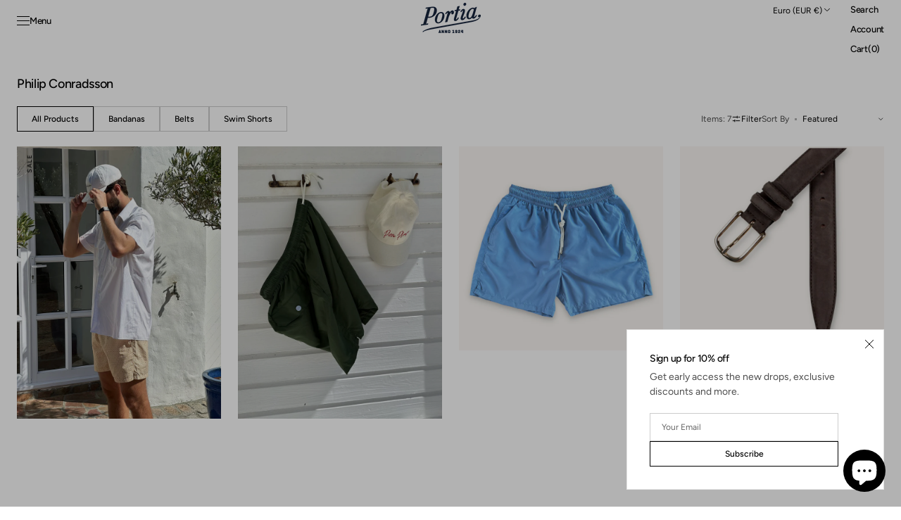

--- FILE ---
content_type: text/html; charset=utf-8
request_url: https://www.portia1924.com/en-de/collections/philip-conradsson
body_size: 64089
content:
<!doctype html>
<html class="no-js" lang="en" data-scheme="light" dir="ltr">
  <head>
    <meta charset="utf-8">
    <meta http-equiv="X-UA-Compatible" content="IE=edge">
    <meta name="viewport" content="width=device-width,initial-scale=1">
    <meta name="theme-color" content="">
    <link rel="canonical" href="https://www.portia1924.com/en-de/collections/philip-conradsson">
    <link rel="preconnect" href="https://cdn.shopify.com" crossorigin><link rel="icon" type="image/png" href="//www.portia1924.com/cdn/shop/files/Portia_logo_bla_1.png?crop=center&height=32&v=1650383325&width=32"><link rel="preconnect" href="https://fonts.shopifycdn.com" crossorigin><title>Philip Conradsson I Collaboration I Portia1924</title>

    
      <meta name="description" content="Philip Conradsson&#39;s collaboration with Portia1924. Explore Philip Conradsson&#39;s picks from the new collection with Portia1924. Philip is a social media entrepreneur and creative director, and editor at The WYND.">
    

    

<meta property="og:site_name" content="Portia 1924">
<meta property="og:url" content="https://www.portia1924.com/en-de/collections/philip-conradsson">
<meta property="og:title" content="Philip Conradsson I Collaboration I Portia1924">
<meta property="og:type" content="product.group">
<meta property="og:description" content="Philip Conradsson&#39;s collaboration with Portia1924. Explore Philip Conradsson&#39;s picks from the new collection with Portia1924. Philip is a social media entrepreneur and creative director, and editor at The WYND."><meta name="twitter:card" content="summary_large_image">
<meta name="twitter:title" content="Philip Conradsson I Collaboration I Portia1924">
<meta name="twitter:description" content="Philip Conradsson&#39;s collaboration with Portia1924. Explore Philip Conradsson&#39;s picks from the new collection with Portia1924. Philip is a social media entrepreneur and creative director, and editor at The WYND.">


    <script src="//www.portia1924.com/cdn/shop/t/49/assets/constants.js?v=37383056447335370521768819233" defer="defer"></script>
    <script src="//www.portia1924.com/cdn/shop/t/49/assets/pubsub.js?v=34180055027472970951768819233" defer="defer"></script>
    <script src="//www.portia1924.com/cdn/shop/t/49/assets/global.js?v=103761142812667335961768819233" defer="defer"></script><script src="//www.portia1924.com/cdn/shop/t/49/assets/quick-add.js?v=151104378378694622761768819233" defer="defer"></script>
      <script src="//www.portia1924.com/cdn/shop/t/49/assets/product-form.js?v=44808148483407396911768819233" defer="defer"></script>
    

    <script>window.performance && window.performance.mark && window.performance.mark('shopify.content_for_header.start');</script><meta name="google-site-verification" content="lO_btBt0klO2yWXI1QG7zsUaPDTCNjBM0P4lmrQ2-_M">
<meta id="shopify-digital-wallet" name="shopify-digital-wallet" content="/26900529204/digital_wallets/dialog">
<meta name="shopify-checkout-api-token" content="a4b1bae5c1e190a5c3c06ef27d0a9113">
<meta id="in-context-paypal-metadata" data-shop-id="26900529204" data-venmo-supported="false" data-environment="production" data-locale="en_US" data-paypal-v4="true" data-currency="EUR">
<link rel="alternate" type="application/atom+xml" title="Feed" href="/en-de/collections/philip-conradsson.atom" />
<link rel="alternate" hreflang="x-default" href="https://www.portia1924.com/collections/philip-conradsson">
<link rel="alternate" hreflang="en" href="https://www.portia1924.com/collections/philip-conradsson">
<link rel="alternate" hreflang="sv" href="https://www.portia1924.com/sv/collections/philip-conradsson">
<link rel="alternate" hreflang="en-FR" href="https://www.portia1924.com/en-fr/collections/philip-conradsson">
<link rel="alternate" hreflang="en-DE" href="https://www.portia1924.com/en-de/collections/philip-conradsson">
<link rel="alternate" type="application/json+oembed" href="https://www.portia1924.com/en-de/collections/philip-conradsson.oembed">
<script async="async" src="/checkouts/internal/preloads.js?locale=en-DE"></script>
<link rel="preconnect" href="https://shop.app" crossorigin="anonymous">
<script async="async" src="https://shop.app/checkouts/internal/preloads.js?locale=en-DE&shop_id=26900529204" crossorigin="anonymous"></script>
<script id="apple-pay-shop-capabilities" type="application/json">{"shopId":26900529204,"countryCode":"SE","currencyCode":"EUR","merchantCapabilities":["supports3DS"],"merchantId":"gid:\/\/shopify\/Shop\/26900529204","merchantName":"Portia 1924","requiredBillingContactFields":["postalAddress","email","phone"],"requiredShippingContactFields":["postalAddress","email","phone"],"shippingType":"shipping","supportedNetworks":["visa","maestro","masterCard","amex"],"total":{"type":"pending","label":"Portia 1924","amount":"1.00"},"shopifyPaymentsEnabled":true,"supportsSubscriptions":true}</script>
<script id="shopify-features" type="application/json">{"accessToken":"a4b1bae5c1e190a5c3c06ef27d0a9113","betas":["rich-media-storefront-analytics"],"domain":"www.portia1924.com","predictiveSearch":true,"shopId":26900529204,"locale":"en"}</script>
<script>var Shopify = Shopify || {};
Shopify.shop = "portia-1924.myshopify.com";
Shopify.locale = "en";
Shopify.currency = {"active":"EUR","rate":"0.09644916"};
Shopify.country = "DE";
Shopify.theme = {"name":"Uppdaterad kopia av Uppdaterad kopia av Uppdate...","id":181166833993,"schema_name":"Madrid","schema_version":"1.4.0","theme_store_id":2870,"role":"main"};
Shopify.theme.handle = "null";
Shopify.theme.style = {"id":null,"handle":null};
Shopify.cdnHost = "www.portia1924.com/cdn";
Shopify.routes = Shopify.routes || {};
Shopify.routes.root = "/en-de/";</script>
<script type="module">!function(o){(o.Shopify=o.Shopify||{}).modules=!0}(window);</script>
<script>!function(o){function n(){var o=[];function n(){o.push(Array.prototype.slice.apply(arguments))}return n.q=o,n}var t=o.Shopify=o.Shopify||{};t.loadFeatures=n(),t.autoloadFeatures=n()}(window);</script>
<script>
  window.ShopifyPay = window.ShopifyPay || {};
  window.ShopifyPay.apiHost = "shop.app\/pay";
  window.ShopifyPay.redirectState = null;
</script>
<script id="shop-js-analytics" type="application/json">{"pageType":"collection"}</script>
<script defer="defer" async type="module" src="//www.portia1924.com/cdn/shopifycloud/shop-js/modules/v2/client.init-shop-cart-sync_WVOgQShq.en.esm.js"></script>
<script defer="defer" async type="module" src="//www.portia1924.com/cdn/shopifycloud/shop-js/modules/v2/chunk.common_C_13GLB1.esm.js"></script>
<script defer="defer" async type="module" src="//www.portia1924.com/cdn/shopifycloud/shop-js/modules/v2/chunk.modal_CLfMGd0m.esm.js"></script>
<script type="module">
  await import("//www.portia1924.com/cdn/shopifycloud/shop-js/modules/v2/client.init-shop-cart-sync_WVOgQShq.en.esm.js");
await import("//www.portia1924.com/cdn/shopifycloud/shop-js/modules/v2/chunk.common_C_13GLB1.esm.js");
await import("//www.portia1924.com/cdn/shopifycloud/shop-js/modules/v2/chunk.modal_CLfMGd0m.esm.js");

  window.Shopify.SignInWithShop?.initShopCartSync?.({"fedCMEnabled":true,"windoidEnabled":true});

</script>
<script>
  window.Shopify = window.Shopify || {};
  if (!window.Shopify.featureAssets) window.Shopify.featureAssets = {};
  window.Shopify.featureAssets['shop-js'] = {"shop-cart-sync":["modules/v2/client.shop-cart-sync_DuR37GeY.en.esm.js","modules/v2/chunk.common_C_13GLB1.esm.js","modules/v2/chunk.modal_CLfMGd0m.esm.js"],"init-fed-cm":["modules/v2/client.init-fed-cm_BucUoe6W.en.esm.js","modules/v2/chunk.common_C_13GLB1.esm.js","modules/v2/chunk.modal_CLfMGd0m.esm.js"],"shop-toast-manager":["modules/v2/client.shop-toast-manager_B0JfrpKj.en.esm.js","modules/v2/chunk.common_C_13GLB1.esm.js","modules/v2/chunk.modal_CLfMGd0m.esm.js"],"init-shop-cart-sync":["modules/v2/client.init-shop-cart-sync_WVOgQShq.en.esm.js","modules/v2/chunk.common_C_13GLB1.esm.js","modules/v2/chunk.modal_CLfMGd0m.esm.js"],"shop-button":["modules/v2/client.shop-button_B_U3bv27.en.esm.js","modules/v2/chunk.common_C_13GLB1.esm.js","modules/v2/chunk.modal_CLfMGd0m.esm.js"],"init-windoid":["modules/v2/client.init-windoid_DuP9q_di.en.esm.js","modules/v2/chunk.common_C_13GLB1.esm.js","modules/v2/chunk.modal_CLfMGd0m.esm.js"],"shop-cash-offers":["modules/v2/client.shop-cash-offers_BmULhtno.en.esm.js","modules/v2/chunk.common_C_13GLB1.esm.js","modules/v2/chunk.modal_CLfMGd0m.esm.js"],"pay-button":["modules/v2/client.pay-button_CrPSEbOK.en.esm.js","modules/v2/chunk.common_C_13GLB1.esm.js","modules/v2/chunk.modal_CLfMGd0m.esm.js"],"init-customer-accounts":["modules/v2/client.init-customer-accounts_jNk9cPYQ.en.esm.js","modules/v2/client.shop-login-button_DJ5ldayH.en.esm.js","modules/v2/chunk.common_C_13GLB1.esm.js","modules/v2/chunk.modal_CLfMGd0m.esm.js"],"avatar":["modules/v2/client.avatar_BTnouDA3.en.esm.js"],"checkout-modal":["modules/v2/client.checkout-modal_pBPyh9w8.en.esm.js","modules/v2/chunk.common_C_13GLB1.esm.js","modules/v2/chunk.modal_CLfMGd0m.esm.js"],"init-shop-for-new-customer-accounts":["modules/v2/client.init-shop-for-new-customer-accounts_BUoCy7a5.en.esm.js","modules/v2/client.shop-login-button_DJ5ldayH.en.esm.js","modules/v2/chunk.common_C_13GLB1.esm.js","modules/v2/chunk.modal_CLfMGd0m.esm.js"],"init-customer-accounts-sign-up":["modules/v2/client.init-customer-accounts-sign-up_CnczCz9H.en.esm.js","modules/v2/client.shop-login-button_DJ5ldayH.en.esm.js","modules/v2/chunk.common_C_13GLB1.esm.js","modules/v2/chunk.modal_CLfMGd0m.esm.js"],"init-shop-email-lookup-coordinator":["modules/v2/client.init-shop-email-lookup-coordinator_CzjY5t9o.en.esm.js","modules/v2/chunk.common_C_13GLB1.esm.js","modules/v2/chunk.modal_CLfMGd0m.esm.js"],"shop-follow-button":["modules/v2/client.shop-follow-button_CsYC63q7.en.esm.js","modules/v2/chunk.common_C_13GLB1.esm.js","modules/v2/chunk.modal_CLfMGd0m.esm.js"],"shop-login-button":["modules/v2/client.shop-login-button_DJ5ldayH.en.esm.js","modules/v2/chunk.common_C_13GLB1.esm.js","modules/v2/chunk.modal_CLfMGd0m.esm.js"],"shop-login":["modules/v2/client.shop-login_B9ccPdmx.en.esm.js","modules/v2/chunk.common_C_13GLB1.esm.js","modules/v2/chunk.modal_CLfMGd0m.esm.js"],"lead-capture":["modules/v2/client.lead-capture_D0K_KgYb.en.esm.js","modules/v2/chunk.common_C_13GLB1.esm.js","modules/v2/chunk.modal_CLfMGd0m.esm.js"],"payment-terms":["modules/v2/client.payment-terms_BWmiNN46.en.esm.js","modules/v2/chunk.common_C_13GLB1.esm.js","modules/v2/chunk.modal_CLfMGd0m.esm.js"]};
</script>
<script id="__st">var __st={"a":26900529204,"offset":3600,"reqid":"8e22bff6-512b-4b9b-a646-15260c7fc83a-1769618770","pageurl":"www.portia1924.com\/en-de\/collections\/philip-conradsson","u":"e2cb8bb7aba0","p":"collection","rtyp":"collection","rid":262250823873};</script>
<script>window.ShopifyPaypalV4VisibilityTracking = true;</script>
<script id="captcha-bootstrap">!function(){'use strict';const t='contact',e='account',n='new_comment',o=[[t,t],['blogs',n],['comments',n],[t,'customer']],c=[[e,'customer_login'],[e,'guest_login'],[e,'recover_customer_password'],[e,'create_customer']],r=t=>t.map((([t,e])=>`form[action*='/${t}']:not([data-nocaptcha='true']) input[name='form_type'][value='${e}']`)).join(','),a=t=>()=>t?[...document.querySelectorAll(t)].map((t=>t.form)):[];function s(){const t=[...o],e=r(t);return a(e)}const i='password',u='form_key',d=['recaptcha-v3-token','g-recaptcha-response','h-captcha-response',i],f=()=>{try{return window.sessionStorage}catch{return}},m='__shopify_v',_=t=>t.elements[u];function p(t,e,n=!1){try{const o=window.sessionStorage,c=JSON.parse(o.getItem(e)),{data:r}=function(t){const{data:e,action:n}=t;return t[m]||n?{data:e,action:n}:{data:t,action:n}}(c);for(const[e,n]of Object.entries(r))t.elements[e]&&(t.elements[e].value=n);n&&o.removeItem(e)}catch(o){console.error('form repopulation failed',{error:o})}}const l='form_type',E='cptcha';function T(t){t.dataset[E]=!0}const w=window,h=w.document,L='Shopify',v='ce_forms',y='captcha';let A=!1;((t,e)=>{const n=(g='f06e6c50-85a8-45c8-87d0-21a2b65856fe',I='https://cdn.shopify.com/shopifycloud/storefront-forms-hcaptcha/ce_storefront_forms_captcha_hcaptcha.v1.5.2.iife.js',D={infoText:'Protected by hCaptcha',privacyText:'Privacy',termsText:'Terms'},(t,e,n)=>{const o=w[L][v],c=o.bindForm;if(c)return c(t,g,e,D).then(n);var r;o.q.push([[t,g,e,D],n]),r=I,A||(h.body.append(Object.assign(h.createElement('script'),{id:'captcha-provider',async:!0,src:r})),A=!0)});var g,I,D;w[L]=w[L]||{},w[L][v]=w[L][v]||{},w[L][v].q=[],w[L][y]=w[L][y]||{},w[L][y].protect=function(t,e){n(t,void 0,e),T(t)},Object.freeze(w[L][y]),function(t,e,n,w,h,L){const[v,y,A,g]=function(t,e,n){const i=e?o:[],u=t?c:[],d=[...i,...u],f=r(d),m=r(i),_=r(d.filter((([t,e])=>n.includes(e))));return[a(f),a(m),a(_),s()]}(w,h,L),I=t=>{const e=t.target;return e instanceof HTMLFormElement?e:e&&e.form},D=t=>v().includes(t);t.addEventListener('submit',(t=>{const e=I(t);if(!e)return;const n=D(e)&&!e.dataset.hcaptchaBound&&!e.dataset.recaptchaBound,o=_(e),c=g().includes(e)&&(!o||!o.value);(n||c)&&t.preventDefault(),c&&!n&&(function(t){try{if(!f())return;!function(t){const e=f();if(!e)return;const n=_(t);if(!n)return;const o=n.value;o&&e.removeItem(o)}(t);const e=Array.from(Array(32),(()=>Math.random().toString(36)[2])).join('');!function(t,e){_(t)||t.append(Object.assign(document.createElement('input'),{type:'hidden',name:u})),t.elements[u].value=e}(t,e),function(t,e){const n=f();if(!n)return;const o=[...t.querySelectorAll(`input[type='${i}']`)].map((({name:t})=>t)),c=[...d,...o],r={};for(const[a,s]of new FormData(t).entries())c.includes(a)||(r[a]=s);n.setItem(e,JSON.stringify({[m]:1,action:t.action,data:r}))}(t,e)}catch(e){console.error('failed to persist form',e)}}(e),e.submit())}));const S=(t,e)=>{t&&!t.dataset[E]&&(n(t,e.some((e=>e===t))),T(t))};for(const o of['focusin','change'])t.addEventListener(o,(t=>{const e=I(t);D(e)&&S(e,y())}));const B=e.get('form_key'),M=e.get(l),P=B&&M;t.addEventListener('DOMContentLoaded',(()=>{const t=y();if(P)for(const e of t)e.elements[l].value===M&&p(e,B);[...new Set([...A(),...v().filter((t=>'true'===t.dataset.shopifyCaptcha))])].forEach((e=>S(e,t)))}))}(h,new URLSearchParams(w.location.search),n,t,e,['guest_login'])})(!0,!0)}();</script>
<script integrity="sha256-4kQ18oKyAcykRKYeNunJcIwy7WH5gtpwJnB7kiuLZ1E=" data-source-attribution="shopify.loadfeatures" defer="defer" src="//www.portia1924.com/cdn/shopifycloud/storefront/assets/storefront/load_feature-a0a9edcb.js" crossorigin="anonymous"></script>
<script crossorigin="anonymous" defer="defer" src="//www.portia1924.com/cdn/shopifycloud/storefront/assets/shopify_pay/storefront-65b4c6d7.js?v=20250812"></script>
<script data-source-attribution="shopify.dynamic_checkout.dynamic.init">var Shopify=Shopify||{};Shopify.PaymentButton=Shopify.PaymentButton||{isStorefrontPortableWallets:!0,init:function(){window.Shopify.PaymentButton.init=function(){};var t=document.createElement("script");t.src="https://www.portia1924.com/cdn/shopifycloud/portable-wallets/latest/portable-wallets.en.js",t.type="module",document.head.appendChild(t)}};
</script>
<script data-source-attribution="shopify.dynamic_checkout.buyer_consent">
  function portableWalletsHideBuyerConsent(e){var t=document.getElementById("shopify-buyer-consent"),n=document.getElementById("shopify-subscription-policy-button");t&&n&&(t.classList.add("hidden"),t.setAttribute("aria-hidden","true"),n.removeEventListener("click",e))}function portableWalletsShowBuyerConsent(e){var t=document.getElementById("shopify-buyer-consent"),n=document.getElementById("shopify-subscription-policy-button");t&&n&&(t.classList.remove("hidden"),t.removeAttribute("aria-hidden"),n.addEventListener("click",e))}window.Shopify?.PaymentButton&&(window.Shopify.PaymentButton.hideBuyerConsent=portableWalletsHideBuyerConsent,window.Shopify.PaymentButton.showBuyerConsent=portableWalletsShowBuyerConsent);
</script>
<script data-source-attribution="shopify.dynamic_checkout.cart.bootstrap">document.addEventListener("DOMContentLoaded",(function(){function t(){return document.querySelector("shopify-accelerated-checkout-cart, shopify-accelerated-checkout")}if(t())Shopify.PaymentButton.init();else{new MutationObserver((function(e,n){t()&&(Shopify.PaymentButton.init(),n.disconnect())})).observe(document.body,{childList:!0,subtree:!0})}}));
</script>
<script id='scb4127' type='text/javascript' async='' src='https://www.portia1924.com/cdn/shopifycloud/privacy-banner/storefront-banner.js'></script><link id="shopify-accelerated-checkout-styles" rel="stylesheet" media="screen" href="https://www.portia1924.com/cdn/shopifycloud/portable-wallets/latest/accelerated-checkout-backwards-compat.css" crossorigin="anonymous">
<style id="shopify-accelerated-checkout-cart">
        #shopify-buyer-consent {
  margin-top: 1em;
  display: inline-block;
  width: 100%;
}

#shopify-buyer-consent.hidden {
  display: none;
}

#shopify-subscription-policy-button {
  background: none;
  border: none;
  padding: 0;
  text-decoration: underline;
  font-size: inherit;
  cursor: pointer;
}

#shopify-subscription-policy-button::before {
  box-shadow: none;
}

      </style>
<script id="sections-script" data-sections="header" defer="defer" src="//www.portia1924.com/cdn/shop/t/49/compiled_assets/scripts.js?v=6571"></script>
<script>window.performance && window.performance.mark && window.performance.mark('shopify.content_for_header.end');</script>

    <style data-shopify>
          @font-face {
  font-family: Figtree;
  font-weight: 500;
  font-style: normal;
  font-display: swap;
  src: url("//www.portia1924.com/cdn/fonts/figtree/figtree_n5.3b6b7df38aa5986536945796e1f947445832047c.woff2") format("woff2"),
       url("//www.portia1924.com/cdn/fonts/figtree/figtree_n5.f26bf6dcae278b0ed902605f6605fa3338e81dab.woff") format("woff");
}

          @font-face {
  font-family: Figtree;
  font-weight: 500;
  font-style: normal;
  font-display: swap;
  src: url("//www.portia1924.com/cdn/fonts/figtree/figtree_n5.3b6b7df38aa5986536945796e1f947445832047c.woff2") format("woff2"),
       url("//www.portia1924.com/cdn/fonts/figtree/figtree_n5.f26bf6dcae278b0ed902605f6605fa3338e81dab.woff") format("woff");
}

          @font-face {
  font-family: Figtree;
  font-weight: 400;
  font-style: normal;
  font-display: swap;
  src: url("//www.portia1924.com/cdn/fonts/figtree/figtree_n4.3c0838aba1701047e60be6a99a1b0a40ce9b8419.woff2") format("woff2"),
       url("//www.portia1924.com/cdn/fonts/figtree/figtree_n4.c0575d1db21fc3821f17fd6617d3dee552312137.woff") format("woff");
}

          @font-face {
  font-family: Figtree;
  font-weight: 400;
  font-style: normal;
  font-display: swap;
  src: url("//www.portia1924.com/cdn/fonts/figtree/figtree_n4.3c0838aba1701047e60be6a99a1b0a40ce9b8419.woff2") format("woff2"),
       url("//www.portia1924.com/cdn/fonts/figtree/figtree_n4.c0575d1db21fc3821f17fd6617d3dee552312137.woff") format("woff");
}

          @font-face {
  font-family: Figtree;
  font-weight: 500;
  font-style: normal;
  font-display: swap;
  src: url("//www.portia1924.com/cdn/fonts/figtree/figtree_n5.3b6b7df38aa5986536945796e1f947445832047c.woff2") format("woff2"),
       url("//www.portia1924.com/cdn/fonts/figtree/figtree_n5.f26bf6dcae278b0ed902605f6605fa3338e81dab.woff") format("woff");
}

          @font-face {
  font-family: Figtree;
  font-weight: 500;
  font-style: normal;
  font-display: swap;
  src: url("//www.portia1924.com/cdn/fonts/figtree/figtree_n5.3b6b7df38aa5986536945796e1f947445832047c.woff2") format("woff2"),
       url("//www.portia1924.com/cdn/fonts/figtree/figtree_n5.f26bf6dcae278b0ed902605f6605fa3338e81dab.woff") format("woff");
}

          @font-face {
  font-family: Figtree;
  font-weight: 500;
  font-style: normal;
  font-display: swap;
  src: url("//www.portia1924.com/cdn/fonts/figtree/figtree_n5.3b6b7df38aa5986536945796e1f947445832047c.woff2") format("woff2"),
       url("//www.portia1924.com/cdn/fonts/figtree/figtree_n5.f26bf6dcae278b0ed902605f6605fa3338e81dab.woff") format("woff");
}

          @font-face {
  font-family: Figtree;
  font-weight: 500;
  font-style: normal;
  font-display: swap;
  src: url("//www.portia1924.com/cdn/fonts/figtree/figtree_n5.3b6b7df38aa5986536945796e1f947445832047c.woff2") format("woff2"),
       url("//www.portia1924.com/cdn/fonts/figtree/figtree_n5.f26bf6dcae278b0ed902605f6605fa3338e81dab.woff") format("woff");
}

          @font-face {
  font-family: Figtree;
  font-weight: 500;
  font-style: normal;
  font-display: swap;
  src: url("//www.portia1924.com/cdn/fonts/figtree/figtree_n5.3b6b7df38aa5986536945796e1f947445832047c.woff2") format("woff2"),
       url("//www.portia1924.com/cdn/fonts/figtree/figtree_n5.f26bf6dcae278b0ed902605f6605fa3338e81dab.woff") format("woff");
}

          @font-face {
  font-family: Figtree;
  font-weight: 400;
  font-style: normal;
  font-display: swap;
  src: url("//www.portia1924.com/cdn/fonts/figtree/figtree_n4.3c0838aba1701047e60be6a99a1b0a40ce9b8419.woff2") format("woff2"),
       url("//www.portia1924.com/cdn/fonts/figtree/figtree_n4.c0575d1db21fc3821f17fd6617d3dee552312137.woff") format("woff");
}

          @font-face {
  font-family: Figtree;
  font-weight: 300;
  font-style: normal;
  font-display: swap;
  src: url("//www.portia1924.com/cdn/fonts/figtree/figtree_n3.e4cc0323f8b9feb279bf6ced9d868d88ce80289f.woff2") format("woff2"),
       url("//www.portia1924.com/cdn/fonts/figtree/figtree_n3.db79ac3fb83d054d99bd79fccf8e8782b5cf449e.woff") format("woff");
}

          @font-face {
  font-family: Figtree;
  font-weight: 400;
  font-style: normal;
  font-display: swap;
  src: url("//www.portia1924.com/cdn/fonts/figtree/figtree_n4.3c0838aba1701047e60be6a99a1b0a40ce9b8419.woff2") format("woff2"),
       url("//www.portia1924.com/cdn/fonts/figtree/figtree_n4.c0575d1db21fc3821f17fd6617d3dee552312137.woff") format("woff");
}

          @font-face {
  font-family: Figtree;
  font-weight: 500;
  font-style: normal;
  font-display: swap;
  src: url("//www.portia1924.com/cdn/fonts/figtree/figtree_n5.3b6b7df38aa5986536945796e1f947445832047c.woff2") format("woff2"),
       url("//www.portia1924.com/cdn/fonts/figtree/figtree_n5.f26bf6dcae278b0ed902605f6605fa3338e81dab.woff") format("woff");
}

          @font-face {
  font-family: Figtree;
  font-weight: 700;
  font-style: normal;
  font-display: swap;
  src: url("//www.portia1924.com/cdn/fonts/figtree/figtree_n7.2fd9bfe01586148e644724096c9d75e8c7a90e55.woff2") format("woff2"),
       url("//www.portia1924.com/cdn/fonts/figtree/figtree_n7.ea05de92d862f9594794ab281c4c3a67501ef5fc.woff") format("woff");
}

          @font-face {
  font-family: Figtree;
  font-weight: 400;
  font-style: italic;
  font-display: swap;
  src: url("//www.portia1924.com/cdn/fonts/figtree/figtree_i4.89f7a4275c064845c304a4cf8a4a586060656db2.woff2") format("woff2"),
       url("//www.portia1924.com/cdn/fonts/figtree/figtree_i4.6f955aaaafc55a22ffc1f32ecf3756859a5ad3e2.woff") format("woff");
}

          @font-face {
  font-family: Figtree;
  font-weight: 500;
  font-style: italic;
  font-display: swap;
  src: url("//www.portia1924.com/cdn/fonts/figtree/figtree_i5.969396f679a62854cf82dbf67acc5721e41351f0.woff2") format("woff2"),
       url("//www.portia1924.com/cdn/fonts/figtree/figtree_i5.93bc1cad6c73ca9815f9777c49176dfc9d2890dd.woff") format("woff");
}

          @font-face {
  font-family: Figtree;
  font-weight: 700;
  font-style: italic;
  font-display: swap;
  src: url("//www.portia1924.com/cdn/fonts/figtree/figtree_i7.06add7096a6f2ab742e09ec7e498115904eda1fe.woff2") format("woff2"),
       url("//www.portia1924.com/cdn/fonts/figtree/figtree_i7.ee584b5fcaccdbb5518c0228158941f8df81b101.woff") format("woff");
}


          
        :root,
          	[data-scheme=light] .color-background-1 {
          		--color-background: 255,255,255;
              --color-background-secondary: 244,244,244;
          		
          			--gradient-background: #ffffff;
          		
          		--color-foreground: 0, 0, 0;
          		--color-foreground-secondary: 77, 77, 77;
          		--color-foreground-title: 0, 0, 0;

          		--color-button-text: 249, 249, 249;
          		--color-button-text-hover: 249, 249, 249;
          		--color-button: 0, 0, 0;
          		--color-button-hover: 40, 40, 40;

          		--color-button-secondary: 235, 235, 235;
          		--color-button-secondary-hover: 238, 238, 238;
          		--color-button-secondary-text: 0, 0, 0;
          		--color-button-secondary-text-hover: 0, 0, 0;

          		--color-button-tertiary-text: 0, 0, 0;
          		--color-button-tertiary-text-hover: 255, 255, 255;
          		--color-button-tertiary: 0, 0, 0;
          		--color-button-tertiary-hover: 0, 0, 0;

          		--color-overlay: 0, 0, 0;
          		--color-border-input: 204, 204, 204;
          		--color-border-input-hover: 128, 128, 128;
          		--color-background-input: 255, 255, 255;
          		--color-border: 225, 225, 225;
          	}
          	@media (prefers-color-scheme: light) {
        	:root,
          		[data-scheme=auto] .color-background-1 {
          			--color-background: 255,255,255;
                --color-background-secondaryu: 244,244,244;
          			
          				--gradient-background: #ffffff;
          			
          			--color-foreground: 0, 0, 0;
          			--color-foreground-secondary: 77, 77, 77;
          			--color-foreground-title: 0, 0, 0;

          			--color-button-text: 249, 249, 249;
          			--color-button-text-hover: 249, 249, 249;
          			--color-button: 0, 0, 0;
          			--color-button-hover: 40, 40, 40;

          			--color-button-secondary: 235, 235, 235;
          			--color-button-secondary-hover: 238, 238, 238;
          			--color-button-secondary-text: 0, 0, 0;
          			--color-button-secondary-text-hover: 0, 0, 0;

          			--color-button-tertiary-text: 0, 0, 0;
          			--color-button-tertiary-text-hover: 255, 255, 255;
          			--color-button-tertiary: 0, 0, 0;
          			--color-button-tertiary-hover: 0, 0, 0;

          			--color-overlay: 0, 0, 0;
          			--color-border-input: 204, 204, 204;
          			--color-border-input-hover: 128, 128, 128;
          			--color-background-input: 255, 255, 255;
          			--color-border: 225, 225, 225;
          		}
          	}
          
        
          	[data-scheme=light] .color-background-2 {
          		--color-background: 40,40,40;
              --color-background-secondary: 31,31,31;
          		
          			--gradient-background: #282828;
          		
          		--color-foreground: 255, 255, 255;
          		--color-foreground-secondary: 169, 169, 169;
          		--color-foreground-title: 255, 255, 255;

          		--color-button-text: 0, 0, 0;
          		--color-button-text-hover: 0, 0, 0;
          		--color-button: 255, 255, 255;
          		--color-button-hover: 238, 238, 238;

          		--color-button-secondary: 0, 0, 0;
          		--color-button-secondary-hover: 40, 40, 40;
          		--color-button-secondary-text: 255, 255, 255;
          		--color-button-secondary-text-hover: 255, 255, 255;

          		--color-button-tertiary-text: 255, 255, 255;
          		--color-button-tertiary-text-hover: 0, 0, 0;
          		--color-button-tertiary: 255, 255, 255;
          		--color-button-tertiary-hover: 255, 255, 255;

          		--color-overlay: 0, 0, 0;
          		--color-border-input: 62, 62, 62;
          		--color-border-input-hover: 62, 62, 62;
          		--color-background-input: 53, 53, 53;
          		--color-border: 222, 217, 212;
          	}
          	@media (prefers-color-scheme: light) {
        	
          		[data-scheme=auto] .color-background-2 {
          			--color-background: 40,40,40;
                --color-background-secondaryu: 31,31,31;
          			
          				--gradient-background: #282828;
          			
          			--color-foreground: 255, 255, 255;
          			--color-foreground-secondary: 169, 169, 169;
          			--color-foreground-title: 255, 255, 255;

          			--color-button-text: 0, 0, 0;
          			--color-button-text-hover: 0, 0, 0;
          			--color-button: 255, 255, 255;
          			--color-button-hover: 238, 238, 238;

          			--color-button-secondary: 0, 0, 0;
          			--color-button-secondary-hover: 40, 40, 40;
          			--color-button-secondary-text: 255, 255, 255;
          			--color-button-secondary-text-hover: 255, 255, 255;

          			--color-button-tertiary-text: 255, 255, 255;
          			--color-button-tertiary-text-hover: 0, 0, 0;
          			--color-button-tertiary: 255, 255, 255;
          			--color-button-tertiary-hover: 255, 255, 255;

          			--color-overlay: 0, 0, 0;
          			--color-border-input: 62, 62, 62;
          			--color-border-input-hover: 62, 62, 62;
          			--color-background-input: 53, 53, 53;
          			--color-border: 222, 217, 212;
          		}
          	}
          
        
          	[data-scheme=light] .color-scheme-3dd65074-54ba-4367-b7e4-c1deac852fec {
          		--color-background: 255,255,255;
              --color-background-secondary: 0,33,59;
          		
          			--gradient-background: #ffffff;
          		
          		--color-foreground: 255, 255, 255;
          		--color-foreground-secondary: 77, 77, 77;
          		--color-foreground-title: 0, 0, 0;

          		--color-button-text: 249, 249, 249;
          		--color-button-text-hover: 249, 249, 249;
          		--color-button: 0, 0, 0;
          		--color-button-hover: 40, 40, 40;

          		--color-button-secondary: 235, 235, 235;
          		--color-button-secondary-hover: 238, 238, 238;
          		--color-button-secondary-text: 0, 0, 0;
          		--color-button-secondary-text-hover: 0, 0, 0;

          		--color-button-tertiary-text: 0, 0, 0;
          		--color-button-tertiary-text-hover: 255, 255, 255;
          		--color-button-tertiary: 0, 0, 0;
          		--color-button-tertiary-hover: 0, 0, 0;

          		--color-overlay: 0, 0, 0;
          		--color-border-input: 204, 204, 204;
          		--color-border-input-hover: 128, 128, 128;
          		--color-background-input: 255, 255, 255;
          		--color-border: 225, 225, 225;
          	}
          	@media (prefers-color-scheme: light) {
        	
          		[data-scheme=auto] .color-scheme-3dd65074-54ba-4367-b7e4-c1deac852fec {
          			--color-background: 255,255,255;
                --color-background-secondaryu: 0,33,59;
          			
          				--gradient-background: #ffffff;
          			
          			--color-foreground: 255, 255, 255;
          			--color-foreground-secondary: 77, 77, 77;
          			--color-foreground-title: 0, 0, 0;

          			--color-button-text: 249, 249, 249;
          			--color-button-text-hover: 249, 249, 249;
          			--color-button: 0, 0, 0;
          			--color-button-hover: 40, 40, 40;

          			--color-button-secondary: 235, 235, 235;
          			--color-button-secondary-hover: 238, 238, 238;
          			--color-button-secondary-text: 0, 0, 0;
          			--color-button-secondary-text-hover: 0, 0, 0;

          			--color-button-tertiary-text: 0, 0, 0;
          			--color-button-tertiary-text-hover: 255, 255, 255;
          			--color-button-tertiary: 0, 0, 0;
          			--color-button-tertiary-hover: 0, 0, 0;

          			--color-overlay: 0, 0, 0;
          			--color-border-input: 204, 204, 204;
          			--color-border-input-hover: 128, 128, 128;
          			--color-background-input: 255, 255, 255;
          			--color-border: 225, 225, 225;
          		}
          	}
          

          body, .color-background-1, .color-background-2, .color-scheme-3dd65074-54ba-4367-b7e4-c1deac852fec {
          color: rgba(var(--color-foreground));
          /*background-color: rgb(var(--color-background));*/
          background: rgb(var(--color-background));
	        background: var(--gradient-background);
          background-attachment: fixed;
          }

          :root {
          	--announcement-height: 0px;
          	--header-height: 0px;
          	--breadcrumbs-height: 0px;

          	--spaced-section: 5rem;
						
						--border-radius-media: 0px;

          	--font-body-family: Figtree, sans-serif;
          	--font-body-style: normal;
          	--font-body-weight: 400;

          	--font-body-scale: 1.4;
          	--font-body-second-scale: 1.2;
          	--font-body-line-height: 1.5;

          	--font-heading-family: Figtree, sans-serif;
          	--font-heading-style: normal;
          	--font-heading-weight: 500;
          	--font-heading-letter-spacing: -0.2em;
          	--font-heading-line-height: 1.3;

          	--font-subtitle-family: Figtree, sans-serif;
          	--font-subtitle-style: normal;
          	--font-subtitle-weight: 500;
          	--font-subtitle-text-transform: uppercase;
          	--font-subtitle-scale: 1.0;

          	--font-heading-h1-scale: 1.0;
          	--font-heading-h2-scale: 1.0;
          	--font-heading-h3-scale: 1.0;

          	--font-heading-card-family: Figtree, sans-serif;
          	--font-heading-card-style: normal;
          	--font-heading-card-weight: 500;
          	--font-text-card-family: Figtree, sans-serif;
          	--font-text-card-style: normal;
          	--font-text-card-weight: 400;
          	--font-heading-card-letter-spacing: -0.2em;


          	--font-heading-card-scale: 1.1;
          	--font-text-card-scale: 1.4;

          	--font-button-family: Figtree, sans-serif;
          	--font-button-style: normal;
          	--font-button-weight: 500;
          	--font-button-text-transform: none;
          	--font-button-scale: 1.34;

          	--font-button-family: Figtree, sans-serif;
          	--font-button-style: normal;
          	--font-button-weight: 500;
          	--font-button-text-transform: none;
          	--font-button-letter-spacing: 0em;
          	--font-subtitle-letter-spacing: 1em;

          	--font-header-menu-family: Figtree, sans-serif;
          	--font-header-menu-style: normal;
          	--font-header-menu-weight: 500;
          	--font-header-menu-scale: 1.45;
          	--font-header-menu-letter-spacing: -0.2em;
          	--font-header-menu-text-transform: none;

          	--font-footer-menu-family: Figtree, sans-serif;
          	--font-footer-menu-style: normal;
          	--font-footer-menu-weight: 500;
            --font-footer-menu-scale: 1.45;
            --font-footer-menu-letter-spacing: -0.2em;
          	--font-footer-menu-text-transform: none;

          	--font-popups-heading-family: Figtree, sans-serif;
            --font-popups-heading-style: normal;
            --font-popups-heading-weight: 500;
            --font-popups-text-family: Figtree, sans-serif;
            --font-popups-text-style: normal;
            --font-popups-text-weight: 400;
            --font-popup-heading-scale: 1.23;
            --font-popup-desc-scale: 1.0;
            --font-popup-text-scale: 1.07;
            --font-notification-heading-scale: 1.0;
            --font-notification-text-scale: 1.0;

          	--border-radius-button: 0px;
          	--payment-terms-background-color: ;
          	--color-card-price-new: 0, 0, 0;
          	--color-card-price-old: 153, 153, 153;
            --color-badge-sale-background: 255, 255, 255;
		      	--color-badge-sale-text: 0, 0, 0;
            --color-badge-soldout-background: 255, 255, 255;
            --color-badge-soldout-text: 0, 0, 0;
            --color-badge-custom-background: 255, 255, 255;
            --color-badge-custom-text: 0, 0, 0;
            --color-product-card-slider-control: 0, 0, 0;
          }

          @media screen and (min-width: 990px) {
          	:root {
          		--spaced-section: 16rem;
          	}
          }

          *,
          *::before,
          *::after {
            box-sizing: inherit;
          }

          html {
            box-sizing: border-box;
            font-size: 10px;
            height: 100%;
          }

          body {
            position: relative;
            display: grid;
            grid-template-rows: auto auto 1fr auto;
            grid-template-columns: 100%;
            min-height: 100%;
            margin: 0;
            font-size: calc(var(--font-body-scale) * 1rem);
            line-height: var(--font-body-line-height);
            font-family: var(--font-body-family);
            font-style: var(--font-body-style);
            font-weight: var(--font-body-weight);
            overflow-x: hidden;
          }
          
    </style>
    <style data-shopify>
  
  [data-scheme=dark] .color-background-1 {
  	--color-background: 31, 31, 31;
  	--color-overlay: 0, 0, 0;
  	--gradient-background: rgb(31, 31, 31);
  	--color-foreground: 255, 255, 255;
  	--color-foreground-secondary: 169, 169, 169;
  	--color-foreground-title: 255, 255, 255;
  	--color-border-input: 53, 53, 53;
  	--color-border-input-hover: 80, 80, 80;
  	--color-background-input: 31, 31, 31;
  	--color-border: 90, 90, 90;
  	--color-announcement-bar: 0, 0, 0;
  	--color-announcement-bar-background-1: 0, 0, 0;
  	--color-link: 255, 255, 255;
  	--alpha-link: 0.5;
  	--color-button: 53, 53, 53;
  	--color-button-hover: 0, 0, 0;
  	--color-button-text: 255, 255, 255;
  	--color-button-text-hover: 255, 255, 255;
  	--color-button-secondary: 53, 53, 53;
  	--color-button-secondary-hover: 0, 0, 0;
  	--color-button-secondary-text: 255, 255, 255;
  	--color-button-secondary-text-hover: 255, 255, 255;
  	--color-button-tertiary: 255, 255, 255;
  	--color-button-tertiary-hover: 255, 255, 255;
  	--color-button-tertiary-text: 255, 255, 255;
  	--color-button-tertiary-text-hover: 0, 0, 0;
  	--alpha-button-background: 1;
  	--alpha-button-border: 1;
  	--color-social: 255, 255, 255;
  	--color-placeholder-input: 255, 255, 255;
  	--color-card-price-new: 255, 255, 255;
  	--color-card-price-old: 169, 169, 169;
  	--color-error-background: 0, 0, 0;
  	--color-title-text: 255, 255, 255;

		.product-popup-modal__content, 
		.drawer__inner, 
		.drawer .cart-item .quantity,
		#search-modal .search__content,
		#search-modal .search__input,
		#account-modal .account__content,
		.burger-menu__wrapper,
		.burger-menu__header,
		.burger-menu__submenu-inner,
		.banner-popup-modal__content,
		.quick-add-modal__content,
		.quick-add-modal .product__outer,
		.product__badge .badge
		{
			background: #2a2a2a;
		}

		.product-form__controls-group label.variant-swatch:hover,
		.product-form__controls-group input:checked:not(.disabled)+label.variant-swatch{
			border-color: #626262;
			border-width: 3px;
		}
  }
  @media (prefers-color-scheme: dark) {
  	[data-scheme=auto] .color-background-1 {
  		--color-background: 31, 31, 31;
  		--gradient-background: rgb(31, 31, 31);
  		--color-overlay: 0, 0, 0;
  		--color-foreground: 255, 255, 255;
  		--color-foreground-secondary: 169, 169, 169;
  		--color-foreground-title: 255, 255, 255;
  		--color-border-input: 53, 53, 53;
  		--color-border-input-hover: 10, 10, 10;
  		--color-background-input: 31, 31, 31;
  		--color-border: 90, 90, 90;
  		--color-announcement-bar: 0, 0, 0;
  		--color-announcement-bar-background-1: 0, 0, 0;
  		--color-link: 255, 255, 255;
  		--alpha-link: 0.5;
  		--color-button: 53, 53, 53;
  		--color-button-hover: 0, 0, 0;
  		--color-button-text: 255, 255, 255;
  		--color-button-text-hover: 255, 255, 255;
  		--color-button-secondary: 53, 53, 53;
  		--color-button-secondary-hover: 0, 0, 0;
  		--color-button-secondary-text: 255, 255, 255;
  		--color-button-secondary-text-hover: 255, 255, 255;
  		--color-button-tertiary: 255, 255, 255;
  		--color-button-tertiary-hover: 255, 255, 255;
  		--color-button-tertiary-text: 255, 255, 255;
  		--color-button-tertiary-text-hover: 0, 0, 0;
  		--alpha-button-background: 1;
  		--alpha-button-border: 1;
  		--color-social: 255, 255, 255;
  		--color-placeholder-input: 255, 255, 255;
  		--color-card-price-new: 255, 255, 255;
  		--color-card-price-old: 169, 169, 169;
  		--color-error-background: 0, 0, 0;
  		--color-title-text: 255, 255, 255;

			.product-popup-modal__content, 
			.drawer__inner, 
			.drawer .cart-item .quantity,
			#search-modal .search__content,
			#search-modal .search__input,
			#account-modal .account__content,
			.burger-menu__wrapper,
			.burger-menu__header,
			.burger-menu__submenu-inner,
			.banner-popup-modal__content,
			.quick-add-modal__content,
			.quick-add-modal .product__outer,
			.product__badge .badge
			{
				background: #2a2a2a;
			}

			.product-form__controls-group label.variant-swatch:hover,
			.product-form__controls-group input:checked:not(.disabled)+label.variant-swatch{
				border-color: #626262;
				border-width: 3px;
			}
  	}
  }
  
  [data-scheme=dark] .color-background-2 {
  	--color-background: 31, 31, 31;
  	--color-overlay: 0, 0, 0;
  	--gradient-background: rgb(31, 31, 31);
  	--color-foreground: 255, 255, 255;
  	--color-foreground-secondary: 169, 169, 169;
  	--color-foreground-title: 255, 255, 255;
  	--color-border-input: 53, 53, 53;
  	--color-border-input-hover: 80, 80, 80;
  	--color-background-input: 31, 31, 31;
  	--color-border: 90, 90, 90;
  	--color-announcement-bar: 0, 0, 0;
  	--color-announcement-bar-background-1: 0, 0, 0;
  	--color-link: 255, 255, 255;
  	--alpha-link: 0.5;
  	--color-button: 53, 53, 53;
  	--color-button-hover: 0, 0, 0;
  	--color-button-text: 255, 255, 255;
  	--color-button-text-hover: 255, 255, 255;
  	--color-button-secondary: 53, 53, 53;
  	--color-button-secondary-hover: 0, 0, 0;
  	--color-button-secondary-text: 255, 255, 255;
  	--color-button-secondary-text-hover: 255, 255, 255;
  	--color-button-tertiary: 255, 255, 255;
  	--color-button-tertiary-hover: 255, 255, 255;
  	--color-button-tertiary-text: 255, 255, 255;
  	--color-button-tertiary-text-hover: 0, 0, 0;
  	--alpha-button-background: 1;
  	--alpha-button-border: 1;
  	--color-social: 255, 255, 255;
  	--color-placeholder-input: 255, 255, 255;
  	--color-card-price-new: 255, 255, 255;
  	--color-card-price-old: 169, 169, 169;
  	--color-error-background: 0, 0, 0;
  	--color-title-text: 255, 255, 255;

		.product-popup-modal__content, 
		.drawer__inner, 
		.drawer .cart-item .quantity,
		#search-modal .search__content,
		#search-modal .search__input,
		#account-modal .account__content,
		.burger-menu__wrapper,
		.burger-menu__header,
		.burger-menu__submenu-inner,
		.banner-popup-modal__content,
		.quick-add-modal__content,
		.quick-add-modal .product__outer,
		.product__badge .badge
		{
			background: #2a2a2a;
		}

		.product-form__controls-group label.variant-swatch:hover,
		.product-form__controls-group input:checked:not(.disabled)+label.variant-swatch{
			border-color: #626262;
			border-width: 3px;
		}
  }
  @media (prefers-color-scheme: dark) {
  	[data-scheme=auto] .color-background-2 {
  		--color-background: 31, 31, 31;
  		--gradient-background: rgb(31, 31, 31);
  		--color-overlay: 0, 0, 0;
  		--color-foreground: 255, 255, 255;
  		--color-foreground-secondary: 169, 169, 169;
  		--color-foreground-title: 255, 255, 255;
  		--color-border-input: 53, 53, 53;
  		--color-border-input-hover: 10, 10, 10;
  		--color-background-input: 31, 31, 31;
  		--color-border: 90, 90, 90;
  		--color-announcement-bar: 0, 0, 0;
  		--color-announcement-bar-background-1: 0, 0, 0;
  		--color-link: 255, 255, 255;
  		--alpha-link: 0.5;
  		--color-button: 53, 53, 53;
  		--color-button-hover: 0, 0, 0;
  		--color-button-text: 255, 255, 255;
  		--color-button-text-hover: 255, 255, 255;
  		--color-button-secondary: 53, 53, 53;
  		--color-button-secondary-hover: 0, 0, 0;
  		--color-button-secondary-text: 255, 255, 255;
  		--color-button-secondary-text-hover: 255, 255, 255;
  		--color-button-tertiary: 255, 255, 255;
  		--color-button-tertiary-hover: 255, 255, 255;
  		--color-button-tertiary-text: 255, 255, 255;
  		--color-button-tertiary-text-hover: 0, 0, 0;
  		--alpha-button-background: 1;
  		--alpha-button-border: 1;
  		--color-social: 255, 255, 255;
  		--color-placeholder-input: 255, 255, 255;
  		--color-card-price-new: 255, 255, 255;
  		--color-card-price-old: 169, 169, 169;
  		--color-error-background: 0, 0, 0;
  		--color-title-text: 255, 255, 255;

			.product-popup-modal__content, 
			.drawer__inner, 
			.drawer .cart-item .quantity,
			#search-modal .search__content,
			#search-modal .search__input,
			#account-modal .account__content,
			.burger-menu__wrapper,
			.burger-menu__header,
			.burger-menu__submenu-inner,
			.banner-popup-modal__content,
			.quick-add-modal__content,
			.quick-add-modal .product__outer,
			.product__badge .badge
			{
				background: #2a2a2a;
			}

			.product-form__controls-group label.variant-swatch:hover,
			.product-form__controls-group input:checked:not(.disabled)+label.variant-swatch{
				border-color: #626262;
				border-width: 3px;
			}
  	}
  }
  
  [data-scheme=dark] .color-scheme-3dd65074-54ba-4367-b7e4-c1deac852fec {
  	--color-background: 31, 31, 31;
  	--color-overlay: 0, 0, 0;
  	--gradient-background: rgb(31, 31, 31);
  	--color-foreground: 255, 255, 255;
  	--color-foreground-secondary: 169, 169, 169;
  	--color-foreground-title: 255, 255, 255;
  	--color-border-input: 53, 53, 53;
  	--color-border-input-hover: 80, 80, 80;
  	--color-background-input: 31, 31, 31;
  	--color-border: 90, 90, 90;
  	--color-announcement-bar: 0, 0, 0;
  	--color-announcement-bar-background-1: 0, 0, 0;
  	--color-link: 255, 255, 255;
  	--alpha-link: 0.5;
  	--color-button: 53, 53, 53;
  	--color-button-hover: 0, 0, 0;
  	--color-button-text: 255, 255, 255;
  	--color-button-text-hover: 255, 255, 255;
  	--color-button-secondary: 53, 53, 53;
  	--color-button-secondary-hover: 0, 0, 0;
  	--color-button-secondary-text: 255, 255, 255;
  	--color-button-secondary-text-hover: 255, 255, 255;
  	--color-button-tertiary: 255, 255, 255;
  	--color-button-tertiary-hover: 255, 255, 255;
  	--color-button-tertiary-text: 255, 255, 255;
  	--color-button-tertiary-text-hover: 0, 0, 0;
  	--alpha-button-background: 1;
  	--alpha-button-border: 1;
  	--color-social: 255, 255, 255;
  	--color-placeholder-input: 255, 255, 255;
  	--color-card-price-new: 255, 255, 255;
  	--color-card-price-old: 169, 169, 169;
  	--color-error-background: 0, 0, 0;
  	--color-title-text: 255, 255, 255;

		.product-popup-modal__content, 
		.drawer__inner, 
		.drawer .cart-item .quantity,
		#search-modal .search__content,
		#search-modal .search__input,
		#account-modal .account__content,
		.burger-menu__wrapper,
		.burger-menu__header,
		.burger-menu__submenu-inner,
		.banner-popup-modal__content,
		.quick-add-modal__content,
		.quick-add-modal .product__outer,
		.product__badge .badge
		{
			background: #2a2a2a;
		}

		.product-form__controls-group label.variant-swatch:hover,
		.product-form__controls-group input:checked:not(.disabled)+label.variant-swatch{
			border-color: #626262;
			border-width: 3px;
		}
  }
  @media (prefers-color-scheme: dark) {
  	[data-scheme=auto] .color-scheme-3dd65074-54ba-4367-b7e4-c1deac852fec {
  		--color-background: 31, 31, 31;
  		--gradient-background: rgb(31, 31, 31);
  		--color-overlay: 0, 0, 0;
  		--color-foreground: 255, 255, 255;
  		--color-foreground-secondary: 169, 169, 169;
  		--color-foreground-title: 255, 255, 255;
  		--color-border-input: 53, 53, 53;
  		--color-border-input-hover: 10, 10, 10;
  		--color-background-input: 31, 31, 31;
  		--color-border: 90, 90, 90;
  		--color-announcement-bar: 0, 0, 0;
  		--color-announcement-bar-background-1: 0, 0, 0;
  		--color-link: 255, 255, 255;
  		--alpha-link: 0.5;
  		--color-button: 53, 53, 53;
  		--color-button-hover: 0, 0, 0;
  		--color-button-text: 255, 255, 255;
  		--color-button-text-hover: 255, 255, 255;
  		--color-button-secondary: 53, 53, 53;
  		--color-button-secondary-hover: 0, 0, 0;
  		--color-button-secondary-text: 255, 255, 255;
  		--color-button-secondary-text-hover: 255, 255, 255;
  		--color-button-tertiary: 255, 255, 255;
  		--color-button-tertiary-hover: 255, 255, 255;
  		--color-button-tertiary-text: 255, 255, 255;
  		--color-button-tertiary-text-hover: 0, 0, 0;
  		--alpha-button-background: 1;
  		--alpha-button-border: 1;
  		--color-social: 255, 255, 255;
  		--color-placeholder-input: 255, 255, 255;
  		--color-card-price-new: 255, 255, 255;
  		--color-card-price-old: 169, 169, 169;
  		--color-error-background: 0, 0, 0;
  		--color-title-text: 255, 255, 255;

			.product-popup-modal__content, 
			.drawer__inner, 
			.drawer .cart-item .quantity,
			#search-modal .search__content,
			#search-modal .search__input,
			#account-modal .account__content,
			.burger-menu__wrapper,
			.burger-menu__header,
			.burger-menu__submenu-inner,
			.banner-popup-modal__content,
			.quick-add-modal__content,
			.quick-add-modal .product__outer,
			.product__badge .badge
			{
				background: #2a2a2a;
			}

			.product-form__controls-group label.variant-swatch:hover,
			.product-form__controls-group input:checked:not(.disabled)+label.variant-swatch{
				border-color: #626262;
				border-width: 3px;
			}
  	}
  }
  
  [data-scheme=dark] {
  	--color-background: 31, 31, 31;
  	--color-background-secondary: 40, 40, 40;
  	--gradient-background: rgb(31, 31, 31);
  	--color-overlay: 0, 0, 0;
  	--color-foreground: 255, 255, 255;
  	--color-foreground-secondary: 169, 169, 169;
  	--color-foreground-title: 255, 255, 255;
  	--color-border-input: 53, 53, 53;
		--color-border-input-hover: 80, 80, 80;
		--color-background-input: 31, 31, 31;
  	--color-border: 90, 90, 90;
  	--color-announcement-bar: 0, 0, 0;
  	--color-announcement-bar-background-1: 0, 0, 0;
  	--color-link: 255, 255, 255;
  	--alpha-link: 0.5;
  	--color-button: 53, 53, 53;
  	--color-button-hover: 0, 0, 0;
  	--color-button-text: 255, 255, 255;
  	--color-button-text-hover: 255, 255, 255;
  	--color-button-secondary: 53, 53, 53;
  	--color-button-secondary-hover: 0, 0, 0;
  	--color-button-secondary-text: 255, 255, 255;
  	--color-button-secondary-text-hover: 255, 255, 255;
  	--color-button-tertiary: 255, 255, 255;
  	--color-button-tertiary-hover: 255, 255, 255;
  	--color-button-tertiary-text: 255, 255, 255;
  	--color-button-tertiary-text-hover: 0, 0, 0;
  	--alpha-button-background: 1;
  	--alpha-button-border: 1;
  	--color-social: 255, 255, 255;
  	--color-placeholder-input: 255, 255, 255;
  	--color-card-price-new: 255, 255, 255;
  	--color-card-price-old: 169, 169, 169;
  	--color-error-background: 0, 0, 0;
  	--color-title-text: 255, 255, 255;

  	.color-background-1 {
  		--color-background: 31, 31, 31;
   	}
  	.color-background-2 {
  		--color-background: 40, 40, 40;
  		--gradient-background: rgb(40, 40, 40);
  	}

		.product-popup-modal__content, 
		.drawer__inner, 
		.drawer .cart-item .quantity,
		#search-modal .search__content,
		#search-modal .search__input,
		#account-modal .account__content,
		.burger-menu__wrapper,
		.burger-menu__header,
		.burger-menu__submenu-inner,
		.banner-popup-modal__content,
		.quick-add-modal__content,
		.quick-add-modal .product__outer,
		.product__badge .badge
		{
			background: #2a2a2a;
		}

		.product-form__controls-group label.variant-swatch:hover,
		.product-form__controls-group input:checked:not(.disabled)+label.variant-swatch{
			border-color: #626262;
			border-width: 3px;
		}
  }
  @media (prefers-color-scheme: dark) {
  	[data-scheme=auto] {
  		--color-background: 31, 31, 31;
  		--color-background-secondary: 40, 40, 40;
  		--gradient-background: rgb(31, 31, 31);
  		--color-overlay: 0, 0, 0;
  		--color-foreground: 255, 255, 255;
  		--color-foreground-secondary: 169, 169, 169;
  		--color-foreground-title: 255, 255, 255;
  		--color-border-input: 53, 53, 53;
  		--color-border-input-hover: 10, 10, 10;
  		--color-background-input: 31, 31, 31;
  		--color-border: 90, 90, 90;
  		--color-announcement-bar: 0, 0, 0;
  		--color-announcement-bar-background-1: 0, 0, 0;
  		--color-link: 255, 255, 255;
  		--alpha-link: 0.5;
  		--color-button: 53, 53, 53;
  		--color-button-hover: 0, 0, 0;
  		--color-button-text: 255, 255, 255;
  		--color-button-text-hover: 255, 255, 255;
  		--color-button-secondary: 53, 53, 53;
  		--color-button-secondary-hover: 0, 0, 0;
  		--color-button-secondary-text: 255, 255, 255;
  		--color-button-secondary-text-hover: 255, 255, 255;
  		--color-button-tertiary: 255, 255, 255;
  		--color-button-tertiary-hover: 255, 255, 255;
  		--color-button-tertiary-text: 255, 255, 255;
  		--color-button-tertiary-text-hover: 0, 0, 0;
  		--alpha-button-background: 1;
  		--alpha-button-border: 1;
  		--color-social: 255, 255, 255;
  		--color-placeholder-input: 255, 255, 255;
  		--color-card-price-new: 255, 255, 255;
  		--color-card-price-old: 169, 169, 169;
  		--color-error-background: 0, 0, 0;
  		--color-title-text: 255, 255, 255;

  		.color-background-1 {
  			--color-background: 31, 31, 31;
  		}
  		.color-background-2 {
  			--color-background: 40, 40, 40;
  			--gradient-background: rgb(40, 40, 40);
  		}

			.product-popup-modal__content, 
			.drawer__inner, 
			.drawer .cart-item .quantity,
			#search-modal .search__content,
			#search-modal .search__input,
			#account-modal .account__content,
			.burger-menu__wrapper,
			.burger-menu__header,
			.burger-menu__submenu-inner,
			.banner-popup-modal__content,
			.quick-add-modal__content,
			.quick-add-modal .product__outer,
			.product__badge .badge
			{
				background: #2a2a2a;
			}

			.product-form__controls-group label.variant-swatch:hover,
			.product-form__controls-group input:checked:not(.disabled)+label.variant-swatch{
				border-color: #626262;
				border-width: 3px;
			}
  	}
  }
</style>

    <link href="//www.portia1924.com/cdn/shop/t/49/assets/swiper-bundle.min.css?v=10773525569039877401768819233" rel="stylesheet" type="text/css" media="all" />
    <link href="//www.portia1924.com/cdn/shop/t/49/assets/base.css?v=179161983221129953331768819233" rel="stylesheet" type="text/css" media="all" /><link
        rel="stylesheet"
        href="//www.portia1924.com/cdn/shop/t/49/assets/component-predictive-search.css?v=144246773441862421381768819233"
        media="print"
        onload="this.media='all'"
      ><link rel="stylesheet" href="//www.portia1924.com/cdn/shop/t/49/assets/component-deferred-media.css?v=68707802736351725321768819233" media="all">
        <link
          rel="preload"
          href="//www.portia1924.com/cdn/shop/t/49/assets/quick-add.css?v=142639485855388150731768819233"
          as="style"
          onload="this.onload=null;this.rel='stylesheet'"
        ><link rel="preload" as="font" href="//www.portia1924.com/cdn/fonts/figtree/figtree_n4.3c0838aba1701047e60be6a99a1b0a40ce9b8419.woff2" type="font/woff2" crossorigin><link rel="preload" as="font" href="//www.portia1924.com/cdn/fonts/figtree/figtree_n5.3b6b7df38aa5986536945796e1f947445832047c.woff2" type="font/woff2" crossorigin><script>
      document.documentElement.className = document.documentElement.className.replace('no-js', 'js');
      if (Shopify.designMode) {
        document.documentElement.classList.add('shopify-design-mode');
      }
    </script>

    <script src="//www.portia1924.com/cdn/shop/t/49/assets/jquery-3.6.0.js?v=184217876181003224711768819233" defer="defer"></script>
    <script src="//www.portia1924.com/cdn/shop/t/49/assets/ScrollTrigger.min.js?v=105224310842884405841768819233" defer="defer"></script>
    <script src="//www.portia1924.com/cdn/shop/t/49/assets/gsap.min.js?v=143236058134962329301768819233" defer="defer"></script>
    <script src="//www.portia1924.com/cdn/shop/t/49/assets/swiper-bundle.min.js?v=78431384336979601251768819233" defer="defer"></script>
    <script src="//www.portia1924.com/cdn/shop/t/49/assets/product-card.js?v=177787655361850681331768819233" defer="defer"></script>
    <script src="//www.portia1924.com/cdn/shop/t/49/assets/popup.js?v=97084539172307783421768819233" defer="defer"></script>
    
    
      <script src="//www.portia1924.com/cdn/shop/t/49/assets/scroll-top.js?v=170710243080011536291768819233" defer="defer"></script>
    

    <script>
      let cscoDarkMode = {};

      (function () {
        const body = document.querySelector('html[data-scheme]');

        cscoDarkMode = {
          init: function (e) {
            this.initMode(e);
            window.matchMedia('(prefers-color-scheme: dark)').addListener((e) => {
              this.initMode(e);
            });

            window.addEventListener('load', () => {
              const toggleBtns = document.querySelectorAll('.header__toggle-scheme');
              toggleBtns.forEach((btn) => {
                btn.addEventListener('click', (e) => {
                  e.preventDefault();

                  if ('auto' === body.getAttribute('data-scheme')) {
                    if (window.matchMedia('(prefers-color-scheme: dark)').matches) {
                      cscoDarkMode.changeScheme('light', true);
                    } else if (window.matchMedia('(prefers-color-scheme: light)').matches) {
                      cscoDarkMode.changeScheme('dark', true);
                    }
                  } else {
                    if ('dark' === body.getAttribute('data-scheme')) {
                      cscoDarkMode.changeScheme('light', true);
                    } else {
                      cscoDarkMode.changeScheme('dark', true);
                    }
                  }
                });
              });
            });
          },
          initMode: function (e) {
            let siteScheme = false;
            switch (
              'light' // Field. User’s system preference.
            ) {
              case 'dark':
                siteScheme = 'dark';
                break;
              case 'light':
                siteScheme = 'light';
                break;
              case 'system':
                siteScheme = 'auto';
                break;
            }
            if ('true') {
              // Field. Enable dark/light mode toggle.
              if ('light' === localStorage.getItem('_color_schema')) {
                siteScheme = 'light';
              }
              if ('dark' === localStorage.getItem('_color_schema')) {
                siteScheme = 'dark';
              }
            }
            if (siteScheme && siteScheme !== body.getAttribute('data-scheme')) {
              this.changeScheme(siteScheme, false);
            }
          },
          changeScheme: function (siteScheme, cookie) {
            body.classList.add('scheme-toggled');
            body.setAttribute('data-scheme', siteScheme);
            if (cookie) {
              localStorage.setItem('_color_schema', siteScheme);
            }
            setTimeout(() => {
              body.classList.remove('scheme-toggled');
            }, 100);
          },
        };
      })();

      cscoDarkMode.init();

      document.addEventListener('shopify:section:load', function () {
        setTimeout(() => {
          cscoDarkMode.init();
        }, 100);
      });
    </script>
  <!-- BEGIN app block: shopify://apps/restock-rooster/blocks/restock-rooster-button/2f682ae2-c8b5-4598-a3ae-4cf8e3ce00af --><script>
  (function () {
    window.backInStock = {};
    window.backInStock.shop = "portia-1924.myshopify.com";

    

    
      window.backInStock.productsInCollectionLiquidObject = [{"id":8399104082249,"title":"Yellow Floral Swim Shorts","handle":"yellow-floral-swimshorts","description":"\u003cp\u003e\u003cspan data-preserver-spaces=\"true\"\u003eUpdate your beach style with our versatile new men's swim trunks. Our swim trunk collections offer a range of patterned and solid colour options, ensuring you always have the perfect pair for any beach day. \u003c\/span\u003e\u003c\/p\u003e\n\u003cp\u003e\u003cspan data-preserver-spaces=\"true\"\u003eOur swim shorts are designed with your comfort in mind. We have chosen a shorter, classic fit that suits everyone. They are made from recycled fabric that dries faster than many other swim trunks on the market.\u003c\/span\u003e\u003c\/p\u003e\n\u003cp\u003e\u003cspan data-preserver-spaces=\"true\"\u003eFor a stylish and trendy summer look, pair our patterned or solid-colour swim trunks with a chic linen shirt, polo or t-shirt. Whether enjoying a leisurely lunch in the sun or strolling along the beach, our swim trunks will ensure you look and feel your best. \u003c\/span\u003e\u003c\/p\u003e\n\u003cp\u003e\u003cspan data-preserver-spaces=\"true\"\u003e\u003cmeta charset=\"utf-8\"\u003eProduct Features: \u003cbr\u003eColor: Light Yellow, Floral Pattern\u003cbr\u003eMaterial: 100% Recycled Polyester\u003cbr\u003eWaist: Elasticated waistband, drawstring\u003cbr\u003eFit: Normal\u003cbr\u003eDetails: Lightweight, quick dry, side pockets, back pocket with a push button and soft, extra comfortable inner mesh lining\u003c\/span\u003e\u003cspan style=\"font-family: -apple-system, BlinkMacSystemFont, 'San Francisco', 'Segoe UI', Roboto, 'Helvetica Neue', sans-serif; font-size: 0.875rem;\"\u003e\u003c\/span\u003e\u003c\/p\u003e","published_at":"2023-05-30T13:47:21+02:00","created_at":"2023-05-08T11:40:06+02:00","vendor":"Portia 1924","type":"Swim Shorts","tags":["badbyxor","boardshorts","dusty yellow","floral","flower","flowers","Light Yellow","pattern","patterned","philip","Summer","swimshorts","swimwear","yellow"],"price":4495,"price_min":4495,"price_max":4495,"available":true,"price_varies":false,"compare_at_price":6495,"compare_at_price_min":6495,"compare_at_price_max":6495,"compare_at_price_varies":false,"variants":[{"id":46769697292617,"title":"XS","option1":"XS","option2":null,"option3":null,"sku":"20-5601-01XS","requires_shipping":true,"taxable":true,"featured_image":null,"available":true,"name":"Yellow Floral Swim Shorts - XS","public_title":"XS","options":["XS"],"price":4495,"weight":0,"compare_at_price":6495,"inventory_management":"shopify","barcode":"7331337160093","requires_selling_plan":false,"selling_plan_allocations":[]},{"id":46708380729673,"title":"S","option1":"S","option2":null,"option3":null,"sku":"20-5601-01S","requires_shipping":true,"taxable":true,"featured_image":null,"available":true,"name":"Yellow Floral Swim Shorts - S","public_title":"S","options":["S"],"price":4495,"weight":0,"compare_at_price":6495,"inventory_management":"shopify","barcode":"7331337157680","requires_selling_plan":false,"selling_plan_allocations":[]},{"id":46708380762441,"title":"M","option1":"M","option2":null,"option3":null,"sku":"20-5601-01M","requires_shipping":true,"taxable":true,"featured_image":null,"available":false,"name":"Yellow Floral Swim Shorts - M","public_title":"M","options":["M"],"price":4495,"weight":0,"compare_at_price":6495,"inventory_management":"shopify","barcode":"7331337157741","requires_selling_plan":false,"selling_plan_allocations":[]},{"id":46708380795209,"title":"L","option1":"L","option2":null,"option3":null,"sku":"20-5601-01L","requires_shipping":true,"taxable":true,"featured_image":null,"available":false,"name":"Yellow Floral Swim Shorts - L","public_title":"L","options":["L"],"price":4495,"weight":0,"compare_at_price":6495,"inventory_management":"shopify","barcode":"7331337157857","requires_selling_plan":false,"selling_plan_allocations":[]},{"id":46708380827977,"title":"XL","option1":"XL","option2":null,"option3":null,"sku":"20-5601-01XL","requires_shipping":true,"taxable":true,"featured_image":null,"available":true,"name":"Yellow Floral Swim Shorts - XL","public_title":"XL","options":["XL"],"price":4495,"weight":0,"compare_at_price":6495,"inventory_management":"shopify","barcode":"7331337157864","requires_selling_plan":false,"selling_plan_allocations":[]},{"id":46708380860745,"title":"XXL","option1":"XXL","option2":null,"option3":null,"sku":"20-5601-01XXL","requires_shipping":true,"taxable":true,"featured_image":null,"available":true,"name":"Yellow Floral Swim Shorts - XXL","public_title":"XXL","options":["XXL"],"price":4495,"weight":0,"compare_at_price":6495,"inventory_management":"shopify","barcode":"7331337157871","requires_selling_plan":false,"selling_plan_allocations":[]}],"images":["\/\/www.portia1924.com\/cdn\/shop\/files\/IMG_7123.jpg?v=1714051156","\/\/www.portia1924.com\/cdn\/shop\/files\/IMG_3101.heic?v=1714051156","\/\/www.portia1924.com\/cdn\/shop\/files\/20-5601-01.png?v=1714051156","\/\/www.portia1924.com\/cdn\/shop\/files\/8a30f53f-c938-4208-a7c0-135ff02ae521.jpg?v=1714051156","\/\/www.portia1924.com\/cdn\/shop\/files\/20-5601-01_2.png?v=1714051156"],"featured_image":"\/\/www.portia1924.com\/cdn\/shop\/files\/IMG_7123.jpg?v=1714051156","options":["Size"],"media":[{"alt":null,"id":46880207339849,"position":1,"preview_image":{"aspect_ratio":0.75,"height":2048,"width":1536,"src":"\/\/www.portia1924.com\/cdn\/shop\/files\/IMG_7123.jpg?v=1714051156"},"aspect_ratio":0.75,"height":2048,"media_type":"image","src":"\/\/www.portia1924.com\/cdn\/shop\/files\/IMG_7123.jpg?v=1714051156","width":1536},{"alt":null,"id":42349722042697,"position":2,"preview_image":{"aspect_ratio":0.75,"height":4032,"width":3024,"src":"\/\/www.portia1924.com\/cdn\/shop\/files\/IMG_3101.heic?v=1714051156"},"aspect_ratio":0.75,"height":4032,"media_type":"image","src":"\/\/www.portia1924.com\/cdn\/shop\/files\/IMG_3101.heic?v=1714051156","width":3024},{"alt":null,"id":42415151972681,"position":3,"preview_image":{"aspect_ratio":0.563,"height":1920,"width":1080,"src":"\/\/www.portia1924.com\/cdn\/shop\/files\/preview_images\/faa151c390664b62bbf0a9b405239c9e.thumbnail.0000000000.jpg?v=1685959843"},"aspect_ratio":0.563,"duration":11830,"media_type":"video","sources":[{"format":"mp4","height":480,"mime_type":"video\/mp4","url":"\/\/www.portia1924.com\/cdn\/shop\/videos\/c\/vp\/faa151c390664b62bbf0a9b405239c9e\/faa151c390664b62bbf0a9b405239c9e.SD-480p-1.5Mbps-15197402.mp4?v=0","width":270},{"format":"mp4","height":1080,"mime_type":"video\/mp4","url":"\/\/www.portia1924.com\/cdn\/shop\/videos\/c\/vp\/faa151c390664b62bbf0a9b405239c9e\/faa151c390664b62bbf0a9b405239c9e.HD-1080p-7.2Mbps-15197402.mp4?v=0","width":606},{"format":"mp4","height":720,"mime_type":"video\/mp4","url":"\/\/www.portia1924.com\/cdn\/shop\/videos\/c\/vp\/faa151c390664b62bbf0a9b405239c9e\/faa151c390664b62bbf0a9b405239c9e.HD-720p-4.5Mbps-15197402.mp4?v=0","width":404},{"format":"m3u8","height":1080,"mime_type":"application\/x-mpegURL","url":"\/\/www.portia1924.com\/cdn\/shop\/videos\/c\/vp\/faa151c390664b62bbf0a9b405239c9e\/faa151c390664b62bbf0a9b405239c9e.m3u8?v=0","width":606}]},{"alt":null,"id":42349128253769,"position":4,"preview_image":{"aspect_ratio":1.0,"height":1080,"width":1080,"src":"\/\/www.portia1924.com\/cdn\/shop\/files\/20-5601-01.png?v=1714051156"},"aspect_ratio":1.0,"height":1080,"media_type":"image","src":"\/\/www.portia1924.com\/cdn\/shop\/files\/20-5601-01.png?v=1714051156","width":1080},{"alt":null,"id":42349887062345,"position":5,"preview_image":{"aspect_ratio":0.686,"height":1024,"width":702,"src":"\/\/www.portia1924.com\/cdn\/shop\/files\/8a30f53f-c938-4208-a7c0-135ff02ae521.jpg?v=1714051156"},"aspect_ratio":0.686,"height":1024,"media_type":"image","src":"\/\/www.portia1924.com\/cdn\/shop\/files\/8a30f53f-c938-4208-a7c0-135ff02ae521.jpg?v=1714051156","width":702},{"alt":null,"id":42349129105737,"position":6,"preview_image":{"aspect_ratio":1.0,"height":1080,"width":1080,"src":"\/\/www.portia1924.com\/cdn\/shop\/files\/20-5601-01_2.png?v=1714051156"},"aspect_ratio":1.0,"height":1080,"media_type":"image","src":"\/\/www.portia1924.com\/cdn\/shop\/files\/20-5601-01_2.png?v=1714051156","width":1080}],"requires_selling_plan":false,"selling_plan_groups":[],"content":"\u003cp\u003e\u003cspan data-preserver-spaces=\"true\"\u003eUpdate your beach style with our versatile new men's swim trunks. Our swim trunk collections offer a range of patterned and solid colour options, ensuring you always have the perfect pair for any beach day. \u003c\/span\u003e\u003c\/p\u003e\n\u003cp\u003e\u003cspan data-preserver-spaces=\"true\"\u003eOur swim shorts are designed with your comfort in mind. We have chosen a shorter, classic fit that suits everyone. They are made from recycled fabric that dries faster than many other swim trunks on the market.\u003c\/span\u003e\u003c\/p\u003e\n\u003cp\u003e\u003cspan data-preserver-spaces=\"true\"\u003eFor a stylish and trendy summer look, pair our patterned or solid-colour swim trunks with a chic linen shirt, polo or t-shirt. Whether enjoying a leisurely lunch in the sun or strolling along the beach, our swim trunks will ensure you look and feel your best. \u003c\/span\u003e\u003c\/p\u003e\n\u003cp\u003e\u003cspan data-preserver-spaces=\"true\"\u003e\u003cmeta charset=\"utf-8\"\u003eProduct Features: \u003cbr\u003eColor: Light Yellow, Floral Pattern\u003cbr\u003eMaterial: 100% Recycled Polyester\u003cbr\u003eWaist: Elasticated waistband, drawstring\u003cbr\u003eFit: Normal\u003cbr\u003eDetails: Lightweight, quick dry, side pockets, back pocket with a push button and soft, extra comfortable inner mesh lining\u003c\/span\u003e\u003cspan style=\"font-family: -apple-system, BlinkMacSystemFont, 'San Francisco', 'Segoe UI', Roboto, 'Helvetica Neue', sans-serif; font-size: 0.875rem;\"\u003e\u003c\/span\u003e\u003c\/p\u003e"},{"id":8399102705993,"title":"Dark Green Solid Swim Shorts","handle":"dark-green-solid-swimshorts","description":"\u003cp\u003e\u003cspan data-preserver-spaces=\"true\"\u003eUpdate your beach style with our versatile new men's swim trunks. Our swim trunk collections offer a range of patterned and solid colour options, ensuring you always have the perfect pair for any beach day. \u003c\/span\u003e\u003c\/p\u003e\n\u003cp\u003e\u003cspan data-preserver-spaces=\"true\"\u003eOur swim shorts are designed with your comfort in mind. We have chosen a shorter, classic fit that suits everyone. They are made from recycled fabric that dries faster than many other swim trunks on the market.\u003c\/span\u003e\u003c\/p\u003e\n\u003cp\u003e\u003cspan data-preserver-spaces=\"true\"\u003eFor a stylish and trendy summer look, pair our patterned or solid-colour swim trunks with a chic linen shirt, polo or t-shirt. Whether enjoying a leisurely lunch in the sun or strolling along the beach, our swim trunks will ensure you look and feel your best. \u003c\/span\u003e\u003c\/p\u003e\n\u003cp\u003e\u003cspan data-preserver-spaces=\"true\"\u003e\u003cmeta charset=\"utf-8\"\u003eProduct Features: \u003cbr\u003eColor: Dark Green\u003cbr\u003eMaterial: 100% Recycled Polyester\u003cbr\u003eWaist: Elasticated waistband, drawstring\u003cbr\u003eFit: Normal\u003cbr\u003eDetails: Lightweight, quick dry, side pockets, back pocket with a push button and soft, extra comfortable inner mesh lining\u003c\/span\u003e\u003cspan style=\"font-family: -apple-system, BlinkMacSystemFont, 'San Francisco', 'Segoe UI', Roboto, 'Helvetica Neue', sans-serif; font-size: 0.875rem;\"\u003e\u003c\/span\u003e\u003c\/p\u003e","published_at":"2023-05-26T13:35:12+02:00","created_at":"2023-05-08T11:38:10+02:00","vendor":"Portia 1924","type":"Swim Shorts","tags":["badbyxor","boardshorts","dark green","green","grön","mörk grön","philip","Summer","swimshorts","swimwear"],"price":5595,"price_min":5595,"price_max":5595,"available":true,"price_varies":false,"compare_at_price":5595,"compare_at_price_min":5595,"compare_at_price_max":5595,"compare_at_price_varies":false,"variants":[{"id":46769700372809,"title":"XS","option1":"XS","option2":null,"option3":null,"sku":"20-5600-03XS","requires_shipping":true,"taxable":true,"featured_image":null,"available":true,"name":"Dark Green Solid Swim Shorts - XS","public_title":"XS","options":["XS"],"price":5595,"weight":0,"compare_at_price":5595,"inventory_management":"shopify","barcode":"7331337160086","requires_selling_plan":false,"selling_plan_allocations":[]},{"id":46708368474441,"title":"S","option1":"S","option2":null,"option3":null,"sku":"20-5600-03S","requires_shipping":true,"taxable":true,"featured_image":null,"available":true,"name":"Dark Green Solid Swim Shorts - S","public_title":"S","options":["S"],"price":5595,"weight":0,"compare_at_price":5595,"inventory_management":"shopify","barcode":"7331337157758","requires_selling_plan":false,"selling_plan_allocations":[]},{"id":46708368507209,"title":"M","option1":"M","option2":null,"option3":null,"sku":"20-5600-03M","requires_shipping":true,"taxable":true,"featured_image":null,"available":false,"name":"Dark Green Solid Swim Shorts - M","public_title":"M","options":["M"],"price":5595,"weight":0,"compare_at_price":5595,"inventory_management":"shopify","barcode":"7331337157765","requires_selling_plan":false,"selling_plan_allocations":[]},{"id":46708368539977,"title":"L","option1":"L","option2":null,"option3":null,"sku":"20-5600-03L","requires_shipping":true,"taxable":true,"featured_image":null,"available":false,"name":"Dark Green Solid Swim Shorts - L","public_title":"L","options":["L"],"price":5595,"weight":0,"compare_at_price":5595,"inventory_management":"shopify","barcode":"7331337157772","requires_selling_plan":false,"selling_plan_allocations":[]},{"id":46708368572745,"title":"XL","option1":"XL","option2":null,"option3":null,"sku":"20-5600-03XL","requires_shipping":true,"taxable":true,"featured_image":null,"available":false,"name":"Dark Green Solid Swim Shorts - XL","public_title":"XL","options":["XL"],"price":5595,"weight":0,"compare_at_price":5595,"inventory_management":"shopify","barcode":"7331337157789","requires_selling_plan":false,"selling_plan_allocations":[]},{"id":46708368605513,"title":"XXL","option1":"XXL","option2":null,"option3":null,"sku":"20-5600-03XXL","requires_shipping":true,"taxable":true,"featured_image":null,"available":false,"name":"Dark Green Solid Swim Shorts - XXL","public_title":"XXL","options":["XXL"],"price":5595,"weight":0,"compare_at_price":5595,"inventory_management":"shopify","barcode":"7331337157796","requires_selling_plan":false,"selling_plan_allocations":[]}],"images":["\/\/www.portia1924.com\/cdn\/shop\/files\/IMG_3184.heic?v=1685451759","\/\/www.portia1924.com\/cdn\/shop\/files\/20-5600-03.png?v=1714051184","\/\/www.portia1924.com\/cdn\/shop\/files\/20-5601-03_7682e78c-6ac6-4a60-9f0b-be379edb1a9b.png?v=1714051184"],"featured_image":"\/\/www.portia1924.com\/cdn\/shop\/files\/IMG_3184.heic?v=1685451759","options":["Size"],"media":[{"alt":null,"id":42349807075657,"position":1,"preview_image":{"aspect_ratio":0.75,"height":4032,"width":3024,"src":"\/\/www.portia1924.com\/cdn\/shop\/files\/IMG_3184.heic?v=1685451759"},"aspect_ratio":0.75,"height":4032,"media_type":"image","src":"\/\/www.portia1924.com\/cdn\/shop\/files\/IMG_3184.heic?v=1685451759","width":3024},{"alt":null,"id":42309617942857,"position":2,"preview_image":{"aspect_ratio":1.0,"height":1080,"width":1080,"src":"\/\/www.portia1924.com\/cdn\/shop\/files\/20-5600-03.png?v=1714051184"},"aspect_ratio":1.0,"height":1080,"media_type":"image","src":"\/\/www.portia1924.com\/cdn\/shop\/files\/20-5600-03.png?v=1714051184","width":1080},{"alt":null,"id":42309618172233,"position":3,"preview_image":{"aspect_ratio":1.0,"height":1080,"width":1080,"src":"\/\/www.portia1924.com\/cdn\/shop\/files\/20-5601-03_7682e78c-6ac6-4a60-9f0b-be379edb1a9b.png?v=1714051184"},"aspect_ratio":1.0,"height":1080,"media_type":"image","src":"\/\/www.portia1924.com\/cdn\/shop\/files\/20-5601-03_7682e78c-6ac6-4a60-9f0b-be379edb1a9b.png?v=1714051184","width":1080}],"requires_selling_plan":false,"selling_plan_groups":[],"content":"\u003cp\u003e\u003cspan data-preserver-spaces=\"true\"\u003eUpdate your beach style with our versatile new men's swim trunks. Our swim trunk collections offer a range of patterned and solid colour options, ensuring you always have the perfect pair for any beach day. \u003c\/span\u003e\u003c\/p\u003e\n\u003cp\u003e\u003cspan data-preserver-spaces=\"true\"\u003eOur swim shorts are designed with your comfort in mind. We have chosen a shorter, classic fit that suits everyone. They are made from recycled fabric that dries faster than many other swim trunks on the market.\u003c\/span\u003e\u003c\/p\u003e\n\u003cp\u003e\u003cspan data-preserver-spaces=\"true\"\u003eFor a stylish and trendy summer look, pair our patterned or solid-colour swim trunks with a chic linen shirt, polo or t-shirt. Whether enjoying a leisurely lunch in the sun or strolling along the beach, our swim trunks will ensure you look and feel your best. \u003c\/span\u003e\u003c\/p\u003e\n\u003cp\u003e\u003cspan data-preserver-spaces=\"true\"\u003e\u003cmeta charset=\"utf-8\"\u003eProduct Features: \u003cbr\u003eColor: Dark Green\u003cbr\u003eMaterial: 100% Recycled Polyester\u003cbr\u003eWaist: Elasticated waistband, drawstring\u003cbr\u003eFit: Normal\u003cbr\u003eDetails: Lightweight, quick dry, side pockets, back pocket with a push button and soft, extra comfortable inner mesh lining\u003c\/span\u003e\u003cspan style=\"font-family: -apple-system, BlinkMacSystemFont, 'San Francisco', 'Segoe UI', Roboto, 'Helvetica Neue', sans-serif; font-size: 0.875rem;\"\u003e\u003c\/span\u003e\u003c\/p\u003e"},{"id":8399087534409,"title":"Light Blue Solid Swim Shorts","handle":"light-blue-solid-swimshorts","description":"\u003cp\u003e\u003cspan data-preserver-spaces=\"true\"\u003eUpdate your beach style with our versatile new men's swim trunks. Our swim trunk collections offer a range of patterned and solid colour options, ensuring you always have the perfect pair for any beach day. \u003c\/span\u003e\u003c\/p\u003e\n\u003cp\u003e\u003cspan data-preserver-spaces=\"true\"\u003eOur swim shorts are designed with your comfort in mind. We have chosen a shorter, classic fit that suits everyone. They are made from recycled fabric that dries faster than many other swim trunks on the market.\u003c\/span\u003e\u003c\/p\u003e\n\u003cp\u003e\u003cspan data-preserver-spaces=\"true\"\u003eFor a stylish and trendy summer look, pair our patterned or solid-colour swim trunks with a chic linen shirt, polo or t-shirt. Whether enjoying a leisurely lunch in the sun or strolling along the beach, our swim trunks will ensure you look and feel your best. \u003c\/span\u003e\u003c\/p\u003e\n\u003cp\u003e\u003cspan data-preserver-spaces=\"true\"\u003e\u003cmeta charset=\"utf-8\"\u003eProduct Features: \u003cbr\u003eColor: Light Blue\u003cbr\u003eMaterial: 100% Recycled Polyester\u003cbr\u003eWaist: Elasticated waistband, drawstring\u003cbr\u003eFit: Normal\u003cbr\u003eDetails: Lightweight, quick dry, side pockets, back pocket with a push button and soft, extra comfortable inner mesh lining\u003c\/span\u003e\u003cspan style=\"font-family: -apple-system, BlinkMacSystemFont, 'San Francisco', 'Segoe UI', Roboto, 'Helvetica Neue', sans-serif; font-size: 0.875rem;\"\u003e\u003c\/span\u003e\u003c\/p\u003e","published_at":"2023-05-30T16:28:25+02:00","created_at":"2023-05-08T11:15:15+02:00","vendor":"Portia 1924","type":"Swim Shorts","tags":["badbyxor","blue","blå","boardshorts","light blue","ljusblå","philip","Summer","swimshorts","swimwear"],"price":5595,"price_min":5595,"price_max":5595,"available":true,"price_varies":false,"compare_at_price":5595,"compare_at_price_min":5595,"compare_at_price_max":5595,"compare_at_price_varies":false,"variants":[{"id":46770138874185,"title":"XS","option1":"XS","option2":null,"option3":null,"sku":"20-5600-01XS","requires_shipping":true,"taxable":true,"featured_image":null,"available":true,"name":"Light Blue Solid Swim Shorts - XS","public_title":"XS","options":["XS"],"price":5595,"weight":0,"compare_at_price":5595,"inventory_management":"shopify","barcode":"7331337160062","requires_selling_plan":false,"selling_plan_allocations":[]},{"id":46708372832585,"title":"S","option1":"S","option2":null,"option3":null,"sku":"20-5600-01S","requires_shipping":true,"taxable":true,"featured_image":null,"available":true,"name":"Light Blue Solid Swim Shorts - S","public_title":"S","options":["S"],"price":5595,"weight":0,"compare_at_price":5595,"inventory_management":"shopify","barcode":"7331337157635","requires_selling_plan":false,"selling_plan_allocations":[]},{"id":46708372865353,"title":"M","option1":"M","option2":null,"option3":null,"sku":"20-5600-01M","requires_shipping":true,"taxable":true,"featured_image":null,"available":true,"name":"Light Blue Solid Swim Shorts - M","public_title":"M","options":["M"],"price":5595,"weight":0,"compare_at_price":5595,"inventory_management":"shopify","barcode":"7331337157642","requires_selling_plan":false,"selling_plan_allocations":[]},{"id":46708372898121,"title":"L","option1":"L","option2":null,"option3":null,"sku":"20-5600-01L","requires_shipping":true,"taxable":true,"featured_image":null,"available":true,"name":"Light Blue Solid Swim Shorts - L","public_title":"L","options":["L"],"price":5595,"weight":0,"compare_at_price":5595,"inventory_management":"shopify","barcode":"7331337157659","requires_selling_plan":false,"selling_plan_allocations":[]},{"id":46708372930889,"title":"XL","option1":"XL","option2":null,"option3":null,"sku":"20-5600-01XL","requires_shipping":true,"taxable":true,"featured_image":null,"available":true,"name":"Light Blue Solid Swim Shorts - XL","public_title":"XL","options":["XL"],"price":5595,"weight":0,"compare_at_price":5595,"inventory_management":"shopify","barcode":"7331337157666","requires_selling_plan":false,"selling_plan_allocations":[]},{"id":46708372963657,"title":"XXL","option1":"XXL","option2":null,"option3":null,"sku":"20-5600-01XXL","requires_shipping":true,"taxable":true,"featured_image":null,"available":true,"name":"Light Blue Solid Swim Shorts - XXL","public_title":"XXL","options":["XXL"],"price":5595,"weight":0,"compare_at_price":5595,"inventory_management":"shopify","barcode":"7331337157673","requires_selling_plan":false,"selling_plan_allocations":[]}],"images":["\/\/www.portia1924.com\/cdn\/shop\/files\/20-5601-01_0ff5e4fd-dce3-406f-b951-16641743d0ee.png?v=1685456646","\/\/www.portia1924.com\/cdn\/shop\/files\/20-5601-01_2_491ea23a-6b2e-4855-ab4d-4448919b143b.png?v=1685456648","\/\/www.portia1924.com\/cdn\/shop\/files\/20-5601-01_3.png?v=1685456653","\/\/www.portia1924.com\/cdn\/shop\/files\/20-5601-01_4.png?v=1685456681"],"featured_image":"\/\/www.portia1924.com\/cdn\/shop\/files\/20-5601-01_0ff5e4fd-dce3-406f-b951-16641743d0ee.png?v=1685456646","options":["Size"],"media":[{"alt":null,"id":42350690763081,"position":1,"preview_image":{"aspect_ratio":1.0,"height":1080,"width":1080,"src":"\/\/www.portia1924.com\/cdn\/shop\/files\/20-5601-01_0ff5e4fd-dce3-406f-b951-16641743d0ee.png?v=1685456646"},"aspect_ratio":1.0,"height":1080,"media_type":"image","src":"\/\/www.portia1924.com\/cdn\/shop\/files\/20-5601-01_0ff5e4fd-dce3-406f-b951-16641743d0ee.png?v=1685456646","width":1080},{"alt":null,"id":42350690959689,"position":2,"preview_image":{"aspect_ratio":1.0,"height":1080,"width":1080,"src":"\/\/www.portia1924.com\/cdn\/shop\/files\/20-5601-01_2_491ea23a-6b2e-4855-ab4d-4448919b143b.png?v=1685456648"},"aspect_ratio":1.0,"height":1080,"media_type":"image","src":"\/\/www.portia1924.com\/cdn\/shop\/files\/20-5601-01_2_491ea23a-6b2e-4855-ab4d-4448919b143b.png?v=1685456648","width":1080},{"alt":null,"id":42350692073801,"position":3,"preview_image":{"aspect_ratio":1.0,"height":1080,"width":1080,"src":"\/\/www.portia1924.com\/cdn\/shop\/files\/20-5601-01_3.png?v=1685456653"},"aspect_ratio":1.0,"height":1080,"media_type":"image","src":"\/\/www.portia1924.com\/cdn\/shop\/files\/20-5601-01_3.png?v=1685456653","width":1080},{"alt":null,"id":42350695973193,"position":4,"preview_image":{"aspect_ratio":1.0,"height":1080,"width":1080,"src":"\/\/www.portia1924.com\/cdn\/shop\/files\/20-5601-01_4.png?v=1685456681"},"aspect_ratio":1.0,"height":1080,"media_type":"image","src":"\/\/www.portia1924.com\/cdn\/shop\/files\/20-5601-01_4.png?v=1685456681","width":1080}],"requires_selling_plan":false,"selling_plan_groups":[],"content":"\u003cp\u003e\u003cspan data-preserver-spaces=\"true\"\u003eUpdate your beach style with our versatile new men's swim trunks. Our swim trunk collections offer a range of patterned and solid colour options, ensuring you always have the perfect pair for any beach day. \u003c\/span\u003e\u003c\/p\u003e\n\u003cp\u003e\u003cspan data-preserver-spaces=\"true\"\u003eOur swim shorts are designed with your comfort in mind. We have chosen a shorter, classic fit that suits everyone. They are made from recycled fabric that dries faster than many other swim trunks on the market.\u003c\/span\u003e\u003c\/p\u003e\n\u003cp\u003e\u003cspan data-preserver-spaces=\"true\"\u003eFor a stylish and trendy summer look, pair our patterned or solid-colour swim trunks with a chic linen shirt, polo or t-shirt. Whether enjoying a leisurely lunch in the sun or strolling along the beach, our swim trunks will ensure you look and feel your best. \u003c\/span\u003e\u003c\/p\u003e\n\u003cp\u003e\u003cspan data-preserver-spaces=\"true\"\u003e\u003cmeta charset=\"utf-8\"\u003eProduct Features: \u003cbr\u003eColor: Light Blue\u003cbr\u003eMaterial: 100% Recycled Polyester\u003cbr\u003eWaist: Elasticated waistband, drawstring\u003cbr\u003eFit: Normal\u003cbr\u003eDetails: Lightweight, quick dry, side pockets, back pocket with a push button and soft, extra comfortable inner mesh lining\u003c\/span\u003e\u003cspan style=\"font-family: -apple-system, BlinkMacSystemFont, 'San Francisco', 'Segoe UI', Roboto, 'Helvetica Neue', sans-serif; font-size: 0.875rem;\"\u003e\u003c\/span\u003e\u003c\/p\u003e"},{"id":7635369885955,"title":"Brown Nubuck Leather Belt","handle":"brown-leather-belt-7","description":"\u003cp\u003eSlim belt in exclusive super-soft nubuck leather. It comes with a shiny gold buckle that goes great with the brown nubuck leather. Combine this with your chinos, jeans, or dressed outfit for an elegant style. It can't go wrong with this belt.\u003c\/p\u003e\n\u003cp\u003eProduct Features:\u003cbr\u003e100% Nubuck Leather, Brown\u003cbr\u003eShiny Gold Belt Buckle\u003cbr\u003eWidth 25mm\u003cbr\u003eUnisex\u003cbr\u003eMade In Italy\u003c\/p\u003e","published_at":"2022-03-24T09:12:31+01:00","created_at":"2022-03-23T14:33:19+01:00","vendor":"Portia 1924","type":"Belts","tags":["belt","belts","brown","brun","bälte","formal","leather","midsummer","nubuck","philip","women"],"price":5995,"price_min":5995,"price_max":5995,"available":true,"price_varies":false,"compare_at_price":null,"compare_at_price_min":0,"compare_at_price_max":0,"compare_at_price_varies":false,"variants":[{"id":42610710118659,"title":"80","option1":"80","option2":null,"option3":null,"sku":"12-330-02080","requires_shipping":true,"taxable":true,"featured_image":null,"available":true,"name":"Brown Nubuck Leather Belt - 80","public_title":"80","options":["80"],"price":5995,"weight":120,"compare_at_price":null,"inventory_management":"shopify","barcode":"7331337134834","requires_selling_plan":false,"selling_plan_allocations":[]},{"id":42610710151427,"title":"85","option1":"85","option2":null,"option3":null,"sku":"12-330-02085","requires_shipping":true,"taxable":true,"featured_image":null,"available":true,"name":"Brown Nubuck Leather Belt - 85","public_title":"85","options":["85"],"price":5995,"weight":120,"compare_at_price":null,"inventory_management":"shopify","barcode":"7331337134841","requires_selling_plan":false,"selling_plan_allocations":[]},{"id":42610826805507,"title":"90","option1":"90","option2":null,"option3":null,"sku":"12-330-02090","requires_shipping":true,"taxable":true,"featured_image":null,"available":false,"name":"Brown Nubuck Leather Belt - 90","public_title":"90","options":["90"],"price":5995,"weight":120,"compare_at_price":null,"inventory_management":"shopify","barcode":"7331337134858","requires_selling_plan":false,"selling_plan_allocations":[]},{"id":42610826838275,"title":"95","option1":"95","option2":null,"option3":null,"sku":"12-330-02095","requires_shipping":true,"taxable":true,"featured_image":null,"available":false,"name":"Brown Nubuck Leather Belt - 95","public_title":"95","options":["95"],"price":5995,"weight":120,"compare_at_price":null,"inventory_management":"shopify","barcode":"7331337134865","requires_selling_plan":false,"selling_plan_allocations":[]},{"id":42610826871043,"title":"105","option1":"105","option2":null,"option3":null,"sku":"12-330-02105","requires_shipping":true,"taxable":true,"featured_image":null,"available":false,"name":"Brown Nubuck Leather Belt - 105","public_title":"105","options":["105"],"price":5995,"weight":120,"compare_at_price":null,"inventory_management":"shopify","barcode":"7331337134872","requires_selling_plan":false,"selling_plan_allocations":[]}],"images":["\/\/www.portia1924.com\/cdn\/shop\/products\/12-330-02.png?v=1682348101","\/\/www.portia1924.com\/cdn\/shop\/products\/12-330-02_2.png?v=1682348102"],"featured_image":"\/\/www.portia1924.com\/cdn\/shop\/products\/12-330-02.png?v=1682348101","options":["Size"],"media":[{"alt":null,"id":41965397705033,"position":1,"preview_image":{"aspect_ratio":1.0,"height":1080,"width":1080,"src":"\/\/www.portia1924.com\/cdn\/shop\/products\/12-330-02.png?v=1682348101"},"aspect_ratio":1.0,"height":1080,"media_type":"image","src":"\/\/www.portia1924.com\/cdn\/shop\/products\/12-330-02.png?v=1682348101","width":1080},{"alt":null,"id":41965397967177,"position":2,"preview_image":{"aspect_ratio":1.0,"height":1080,"width":1080,"src":"\/\/www.portia1924.com\/cdn\/shop\/products\/12-330-02_2.png?v=1682348102"},"aspect_ratio":1.0,"height":1080,"media_type":"image","src":"\/\/www.portia1924.com\/cdn\/shop\/products\/12-330-02_2.png?v=1682348102","width":1080}],"requires_selling_plan":false,"selling_plan_groups":[],"content":"\u003cp\u003eSlim belt in exclusive super-soft nubuck leather. It comes with a shiny gold buckle that goes great with the brown nubuck leather. Combine this with your chinos, jeans, or dressed outfit for an elegant style. It can't go wrong with this belt.\u003c\/p\u003e\n\u003cp\u003eProduct Features:\u003cbr\u003e100% Nubuck Leather, Brown\u003cbr\u003eShiny Gold Belt Buckle\u003cbr\u003eWidth 25mm\u003cbr\u003eUnisex\u003cbr\u003eMade In Italy\u003c\/p\u003e"},{"id":8857380421961,"title":"Dark Brown Suede Belt","handle":"dark-brown-suede-belt","description":"\u003cp\u003eWe are excited to introduce a new dark brown colour option in our classic brown suede belt, which has been one of our bestsellers. This slim belt features a rounded silver-coloured buckle and is a versatile accessory that can be worn in many different ways, making it a must-have in everyone's wardrobe. The belt comes with a soft nubuck leather lining, providing a light and comfortable feel on the waist. It's an easy unisex belt to combine with your every day and more dressed-up looks. \u003cbr\u003e\u003cbr\u003eIf you need the belt to be shortened, please don't hesitate to contact us, and we'll help you get the correct size.\u003c\/p\u003e\n\u003cdiv style=\"text-align: left;\"\u003e\n\u003cbr data-mce-fragment=\"1\"\u003e\u003cspan data-mce-fragment=\"1\"\u003eProduct Features: \u003c\/span\u003e\u003cbr data-mce-fragment=\"1\"\u003e\u003cspan data-mce-fragment=\"1\"\u003e100% Suede Leather, Brown\u003c\/span\u003e\u003cbr data-mce-fragment=\"1\"\u003e\u003cspan data-mce-fragment=\"1\"\u003eRounded Silver coloured Buckle\u003c\/span\u003e\n\u003c\/div\u003e\n\u003cdiv style=\"text-align: left;\"\u003eNubuck inner-lining\u003c\/div\u003e\n\u003cdiv style=\"text-align: left;\"\u003e\n\u003cspan data-mce-fragment=\"1\"\u003eWidth 25 mm\u003c\/span\u003e\u003cbr data-mce-fragment=\"1\"\u003e\u003cspan data-mce-fragment=\"1\"\u003eUnisex\u003c\/span\u003e\u003cbr data-mce-fragment=\"1\"\u003e\u003cspan data-mce-fragment=\"1\"\u003eMade in Italy\u003c\/span\u003e\n\u003c\/div\u003e","published_at":"2024-01-15T16:39:53+01:00","created_at":"2024-01-15T16:12:20+01:00","vendor":"Portia 1924","type":"Belts","tags":["belt","belts","brown","brun","mocka","philip","suede","womansbelt","women"],"price":5595,"price_min":5595,"price_max":5595,"available":true,"price_varies":false,"compare_at_price":null,"compare_at_price_min":0,"compare_at_price_max":0,"compare_at_price_varies":false,"variants":[{"id":49366122791241,"title":"75","option1":"75","option2":null,"option3":null,"sku":"12-9000-04075","requires_shipping":true,"taxable":true,"featured_image":null,"available":true,"name":"Dark Brown Suede Belt - 75","public_title":"75","options":["75"],"price":5595,"weight":120,"compare_at_price":null,"inventory_management":"shopify","barcode":"7331337171129","requires_selling_plan":false,"selling_plan_allocations":[]},{"id":49366122824009,"title":"80","option1":"80","option2":null,"option3":null,"sku":"12-9000-04080","requires_shipping":true,"taxable":true,"featured_image":null,"available":true,"name":"Dark Brown Suede Belt - 80","public_title":"80","options":["80"],"price":5595,"weight":120,"compare_at_price":null,"inventory_management":"shopify","barcode":"7331337171082","requires_selling_plan":false,"selling_plan_allocations":[]},{"id":49366122856777,"title":"85","option1":"85","option2":null,"option3":null,"sku":"12-9000-04085","requires_shipping":true,"taxable":true,"featured_image":null,"available":true,"name":"Dark Brown Suede Belt - 85","public_title":"85","options":["85"],"price":5595,"weight":120,"compare_at_price":null,"inventory_management":"shopify","barcode":"7331337171099","requires_selling_plan":false,"selling_plan_allocations":[]},{"id":49366122889545,"title":"90","option1":"90","option2":null,"option3":null,"sku":"12-9000-04090","requires_shipping":true,"taxable":true,"featured_image":null,"available":true,"name":"Dark Brown Suede Belt - 90","public_title":"90","options":["90"],"price":5595,"weight":120,"compare_at_price":null,"inventory_management":"shopify","barcode":"7331337171105","requires_selling_plan":false,"selling_plan_allocations":[]},{"id":49366122922313,"title":"95","option1":"95","option2":null,"option3":null,"sku":"12-9000-04095","requires_shipping":true,"taxable":true,"featured_image":null,"available":true,"name":"Dark Brown Suede Belt - 95","public_title":"95","options":["95"],"price":5595,"weight":120,"compare_at_price":null,"inventory_management":"shopify","barcode":"7331337171112","requires_selling_plan":false,"selling_plan_allocations":[]},{"id":49366122955081,"title":"105","option1":"105","option2":null,"option3":null,"sku":"12-9000-04105","requires_shipping":true,"taxable":true,"featured_image":null,"available":true,"name":"Dark Brown Suede Belt - 105","public_title":"105","options":["105"],"price":5595,"weight":120,"compare_at_price":null,"inventory_management":"shopify","barcode":"7331337171136","requires_selling_plan":false,"selling_plan_allocations":[]}],"images":["\/\/www.portia1924.com\/cdn\/shop\/files\/13-224013-590_2_6185b32c-ef74-456b-82b6-96e5c6b34abf.png?v=1726565972","\/\/www.portia1924.com\/cdn\/shop\/files\/12_2_872dcf72-55ad-448a-80a3-6936b49bcf51.png?v=1725457927","\/\/www.portia1924.com\/cdn\/shop\/files\/12_3_8952ec1b-c6f0-45cc-8781-fa66f582f092.png?v=1725457930"],"featured_image":"\/\/www.portia1924.com\/cdn\/shop\/files\/13-224013-590_2_6185b32c-ef74-456b-82b6-96e5c6b34abf.png?v=1726565972","options":["Size"],"media":[{"alt":null,"id":48870447874377,"position":1,"preview_image":{"aspect_ratio":1.0,"height":1080,"width":1080,"src":"\/\/www.portia1924.com\/cdn\/shop\/files\/13-224013-590_2_6185b32c-ef74-456b-82b6-96e5c6b34abf.png?v=1726565972"},"aspect_ratio":1.0,"height":1080,"media_type":"image","src":"\/\/www.portia1924.com\/cdn\/shop\/files\/13-224013-590_2_6185b32c-ef74-456b-82b6-96e5c6b34abf.png?v=1726565972","width":1080},{"alt":null,"id":48712240103753,"position":2,"preview_image":{"aspect_ratio":1.0,"height":1080,"width":1080,"src":"\/\/www.portia1924.com\/cdn\/shop\/files\/12_2_872dcf72-55ad-448a-80a3-6936b49bcf51.png?v=1725457927"},"aspect_ratio":1.0,"height":1080,"media_type":"image","src":"\/\/www.portia1924.com\/cdn\/shop\/files\/12_2_872dcf72-55ad-448a-80a3-6936b49bcf51.png?v=1725457927","width":1080},{"alt":null,"id":48712240496969,"position":3,"preview_image":{"aspect_ratio":1.0,"height":1080,"width":1080,"src":"\/\/www.portia1924.com\/cdn\/shop\/files\/12_3_8952ec1b-c6f0-45cc-8781-fa66f582f092.png?v=1725457930"},"aspect_ratio":1.0,"height":1080,"media_type":"image","src":"\/\/www.portia1924.com\/cdn\/shop\/files\/12_3_8952ec1b-c6f0-45cc-8781-fa66f582f092.png?v=1725457930","width":1080}],"requires_selling_plan":false,"selling_plan_groups":[],"content":"\u003cp\u003eWe are excited to introduce a new dark brown colour option in our classic brown suede belt, which has been one of our bestsellers. This slim belt features a rounded silver-coloured buckle and is a versatile accessory that can be worn in many different ways, making it a must-have in everyone's wardrobe. The belt comes with a soft nubuck leather lining, providing a light and comfortable feel on the waist. It's an easy unisex belt to combine with your every day and more dressed-up looks. \u003cbr\u003e\u003cbr\u003eIf you need the belt to be shortened, please don't hesitate to contact us, and we'll help you get the correct size.\u003c\/p\u003e\n\u003cdiv style=\"text-align: left;\"\u003e\n\u003cbr data-mce-fragment=\"1\"\u003e\u003cspan data-mce-fragment=\"1\"\u003eProduct Features: \u003c\/span\u003e\u003cbr data-mce-fragment=\"1\"\u003e\u003cspan data-mce-fragment=\"1\"\u003e100% Suede Leather, Brown\u003c\/span\u003e\u003cbr data-mce-fragment=\"1\"\u003e\u003cspan data-mce-fragment=\"1\"\u003eRounded Silver coloured Buckle\u003c\/span\u003e\n\u003c\/div\u003e\n\u003cdiv style=\"text-align: left;\"\u003eNubuck inner-lining\u003c\/div\u003e\n\u003cdiv style=\"text-align: left;\"\u003e\n\u003cspan data-mce-fragment=\"1\"\u003eWidth 25 mm\u003c\/span\u003e\u003cbr data-mce-fragment=\"1\"\u003e\u003cspan data-mce-fragment=\"1\"\u003eUnisex\u003c\/span\u003e\u003cbr data-mce-fragment=\"1\"\u003e\u003cspan data-mce-fragment=\"1\"\u003eMade in Italy\u003c\/span\u003e\n\u003c\/div\u003e"},{"id":8672106742089,"title":"Brown Wool Bandana","handle":"brown-wool-bandana-3","description":"\u003cp data-mce-fragment=\"1\"\u003eA melange brown bandana in a wool and modal composition gives the bandana a light and breathable feel when worn. The bandana provides a relaxed yet accessorized look, and the brown colour is easily combined with different style options. It is a high-quality item and a fine complement to the classic tie or scarf. \u003cmeta charset=\"utf-8\"\u003e\u003c\/p\u003e\n\u003cdiv data-mce-fragment=\"1\" style=\"text-align: left;\"\u003eProduct Features:\u003cbr data-mce-fragment=\"1\"\u003eDark Brown\u003cbr data-mce-fragment=\"1\"\u003e75% Modal, 25% Wool\u003cbr data-mce-fragment=\"1\"\u003e\u003cspan data-mce-fragment=\"1\"\u003eMeasurements \u003c\/span\u003e\u003cspan data-mce-fragment=\"1\"\u003e62x62cm\u003c\/span\u003e\n\u003c\/div\u003e\n\u003cdiv style=\"text-align: left;\"\u003e\n\u003cmeta charset=\"utf-8\"\u003e \u003cspan data-mce-fragment=\"1\"\u003e\u003c\/span\u003e\n\u003c\/div\u003e\n\u003cdiv data-mce-fragment=\"1\" style=\"text-align: left;\"\u003e\u003cspan data-mce-fragment=\"1\"\u003eMade in Italy\u003c\/span\u003e\u003c\/div\u003e\n\u003cp data-mce-fragment=\"1\"\u003e \u003c\/p\u003e\n\u003cp data-mce-fragment=\"1\"\u003e\u003cmeta charset=\"utf-8\"\u003e\u003cem\u003ePlease note it's a delicate material, so we recommend being extra careful when wearing jewellery or clothing with zippers\u003c\/em\u003e\u003cspan\u003e.\u003c\/span\u003e\u003c\/p\u003e","published_at":"2023-08-29T14:42:32+02:00","created_at":"2023-08-28T13:38:54+02:00","vendor":"Portia 1924","type":"Bandanas","tags":["BANDANA","brown","brun","dark brown","modal","mörkbrun","philip","ull","wool"],"price":5495,"price_min":5495,"price_max":5495,"available":true,"price_varies":false,"compare_at_price":5495,"compare_at_price_min":5495,"compare_at_price_max":5495,"compare_at_price_varies":false,"variants":[{"id":48682846028105,"title":"Default Title","option1":"Default Title","option2":null,"option3":null,"sku":"13-2015-1","requires_shipping":true,"taxable":true,"featured_image":null,"available":true,"name":"Brown Wool Bandana","public_title":null,"options":["Default Title"],"price":5495,"weight":33,"compare_at_price":5495,"inventory_management":"shopify","barcode":"7331337164633","requires_selling_plan":false,"selling_plan_allocations":[]}],"images":["\/\/www.portia1924.com\/cdn\/shop\/files\/13-2015-1.png?v=1745577194","\/\/www.portia1924.com\/cdn\/shop\/files\/IMG_7130.jpg?v=1745577194"],"featured_image":"\/\/www.portia1924.com\/cdn\/shop\/files\/13-2015-1.png?v=1745577194","options":["Title"],"media":[{"alt":null,"id":43265402995017,"position":1,"preview_image":{"aspect_ratio":1.0,"height":1080,"width":1080,"src":"\/\/www.portia1924.com\/cdn\/shop\/files\/13-2015-1.png?v=1745577194"},"aspect_ratio":1.0,"height":1080,"media_type":"image","src":"\/\/www.portia1924.com\/cdn\/shop\/files\/13-2015-1.png?v=1745577194","width":1080},{"alt":null,"id":46881114194249,"position":2,"preview_image":{"aspect_ratio":0.75,"height":2048,"width":1536,"src":"\/\/www.portia1924.com\/cdn\/shop\/files\/IMG_7130.jpg?v=1745577194"},"aspect_ratio":0.75,"height":2048,"media_type":"image","src":"\/\/www.portia1924.com\/cdn\/shop\/files\/IMG_7130.jpg?v=1745577194","width":1536}],"requires_selling_plan":false,"selling_plan_groups":[],"content":"\u003cp data-mce-fragment=\"1\"\u003eA melange brown bandana in a wool and modal composition gives the bandana a light and breathable feel when worn. The bandana provides a relaxed yet accessorized look, and the brown colour is easily combined with different style options. It is a high-quality item and a fine complement to the classic tie or scarf. \u003cmeta charset=\"utf-8\"\u003e\u003c\/p\u003e\n\u003cdiv data-mce-fragment=\"1\" style=\"text-align: left;\"\u003eProduct Features:\u003cbr data-mce-fragment=\"1\"\u003eDark Brown\u003cbr data-mce-fragment=\"1\"\u003e75% Modal, 25% Wool\u003cbr data-mce-fragment=\"1\"\u003e\u003cspan data-mce-fragment=\"1\"\u003eMeasurements \u003c\/span\u003e\u003cspan data-mce-fragment=\"1\"\u003e62x62cm\u003c\/span\u003e\n\u003c\/div\u003e\n\u003cdiv style=\"text-align: left;\"\u003e\n\u003cmeta charset=\"utf-8\"\u003e \u003cspan data-mce-fragment=\"1\"\u003e\u003c\/span\u003e\n\u003c\/div\u003e\n\u003cdiv data-mce-fragment=\"1\" style=\"text-align: left;\"\u003e\u003cspan data-mce-fragment=\"1\"\u003eMade in Italy\u003c\/span\u003e\u003c\/div\u003e\n\u003cp data-mce-fragment=\"1\"\u003e \u003c\/p\u003e\n\u003cp data-mce-fragment=\"1\"\u003e\u003cmeta charset=\"utf-8\"\u003e\u003cem\u003ePlease note it's a delicate material, so we recommend being extra careful when wearing jewellery or clothing with zippers\u003c\/em\u003e\u003cspan\u003e.\u003c\/span\u003e\u003c\/p\u003e"},{"id":8453657657673,"title":"Dark Brown Leather Belt","handle":"dark-brown-leather-belt-1","description":"\u003cp\u003e\u003cspan data-mce-fragment=\"1\"\u003eOur classic bestseller belt is made of dark brown leather. It has discreet stitching around the edges and a rounded shiny gold buckle.\u003cbr data-mce-fragment=\"1\"\u003eIts slim width makes it versatile styling and combinations and an excellent choice for a casual approach to your outfit.\u003cbr data-mce-fragment=\"1\"\u003eAdding soft nubuck leather on the inner side makes your belt feel lighter on your waist. \u003cbr data-mce-fragment=\"1\"\u003e\u003c\/span\u003e\u003cspan data-mce-fragment=\"1\"\u003e\u003cbr\u003eIf you would like to shorten the belt, please get in touch with us. We'll help you get a belt in the correct size.\u003c\/span\u003e\u003c\/p\u003e\n\u003cdiv style=\"text-align: left;\"\u003e\n\u003cbr data-mce-fragment=\"1\"\u003e\u003cspan data-mce-fragment=\"1\"\u003eProduct Features: \u003c\/span\u003e\u003cbr data-mce-fragment=\"1\"\u003e\u003cspan data-mce-fragment=\"1\"\u003e100% Leather, Dark Brown\u003c\/span\u003e\n\u003c\/div\u003e\n\u003cdiv style=\"text-align: left;\"\u003eTaupe nubuck backside\u003cbr data-mce-fragment=\"1\"\u003e\u003cspan data-mce-fragment=\"1\"\u003eRounded Brushed Gold Buckle\u003c\/span\u003e\u003cbr data-mce-fragment=\"1\"\u003e\u003cspan data-mce-fragment=\"1\"\u003eMeasurements 25 mm\u003c\/span\u003e\u003cbr data-mce-fragment=\"1\"\u003e\u003cspan data-mce-fragment=\"1\"\u003eUnisex\u003c\/span\u003e\u003cbr data-mce-fragment=\"1\"\u003e\u003cspan data-mce-fragment=\"1\"\u003eMade in Italy\u003c\/span\u003e\n\u003c\/div\u003e","published_at":"2023-07-26T10:31:56+02:00","created_at":"2023-06-29T12:19:22+02:00","vendor":"Portia 1924","type":"Belts","tags":["belt","belts","brown","brun","casual","dressed","leather","leatherbelt","läder","philip","womansbelt","women"],"price":5595,"price_min":5595,"price_max":5595,"available":true,"price_varies":false,"compare_at_price":null,"compare_at_price_min":0,"compare_at_price_max":0,"compare_at_price_varies":false,"variants":[{"id":46863954510153,"title":"75","option1":"75","option2":null,"option3":null,"sku":"12-328G-03075","requires_shipping":true,"taxable":true,"featured_image":null,"available":true,"name":"Dark Brown Leather Belt - 75","public_title":"75","options":["75"],"price":5595,"weight":200,"compare_at_price":null,"inventory_management":"shopify","barcode":"7331337162059","requires_selling_plan":false,"selling_plan_allocations":[]},{"id":46863954575689,"title":"80","option1":"80","option2":null,"option3":null,"sku":"12-328G-03080","requires_shipping":true,"taxable":true,"featured_image":null,"available":true,"name":"Dark Brown Leather Belt - 80","public_title":"80","options":["80"],"price":5595,"weight":200,"compare_at_price":null,"inventory_management":"shopify","barcode":"7331337162066","requires_selling_plan":false,"selling_plan_allocations":[]},{"id":46863954608457,"title":"85","option1":"85","option2":null,"option3":null,"sku":"12-328G-03085","requires_shipping":true,"taxable":true,"featured_image":null,"available":true,"name":"Dark Brown Leather Belt - 85","public_title":"85","options":["85"],"price":5595,"weight":200,"compare_at_price":null,"inventory_management":"shopify","barcode":"7331337162073","requires_selling_plan":false,"selling_plan_allocations":[]},{"id":46863954641225,"title":"90","option1":"90","option2":null,"option3":null,"sku":"12-328G-03090","requires_shipping":true,"taxable":true,"featured_image":null,"available":true,"name":"Dark Brown Leather Belt - 90","public_title":"90","options":["90"],"price":5595,"weight":200,"compare_at_price":null,"inventory_management":"shopify","barcode":"7331337162080","requires_selling_plan":false,"selling_plan_allocations":[]},{"id":46863954673993,"title":"95","option1":"95","option2":null,"option3":null,"sku":"12-328G-03095","requires_shipping":true,"taxable":true,"featured_image":null,"available":true,"name":"Dark Brown Leather Belt - 95","public_title":"95","options":["95"],"price":5595,"weight":200,"compare_at_price":null,"inventory_management":"shopify","barcode":"7331337162097","requires_selling_plan":false,"selling_plan_allocations":[]},{"id":46863954706761,"title":"105","option1":"105","option2":null,"option3":null,"sku":"12-328G-03105","requires_shipping":true,"taxable":true,"featured_image":null,"available":true,"name":"Dark Brown Leather Belt - 105","public_title":"105","options":["105"],"price":5595,"weight":200,"compare_at_price":null,"inventory_management":"shopify","barcode":"7331337162103","requires_selling_plan":false,"selling_plan_allocations":[]}],"images":["\/\/www.portia1924.com\/cdn\/shop\/files\/11-8013-2_3.png?v=1741353078"],"featured_image":"\/\/www.portia1924.com\/cdn\/shop\/files\/11-8013-2_3.png?v=1741353078","options":["Size"],"media":[{"alt":null,"id":50835464323401,"position":1,"preview_image":{"aspect_ratio":1.0,"height":1080,"width":1080,"src":"\/\/www.portia1924.com\/cdn\/shop\/files\/11-8013-2_3.png?v=1741353078"},"aspect_ratio":1.0,"height":1080,"media_type":"image","src":"\/\/www.portia1924.com\/cdn\/shop\/files\/11-8013-2_3.png?v=1741353078","width":1080}],"requires_selling_plan":false,"selling_plan_groups":[],"content":"\u003cp\u003e\u003cspan data-mce-fragment=\"1\"\u003eOur classic bestseller belt is made of dark brown leather. It has discreet stitching around the edges and a rounded shiny gold buckle.\u003cbr data-mce-fragment=\"1\"\u003eIts slim width makes it versatile styling and combinations and an excellent choice for a casual approach to your outfit.\u003cbr data-mce-fragment=\"1\"\u003eAdding soft nubuck leather on the inner side makes your belt feel lighter on your waist. \u003cbr data-mce-fragment=\"1\"\u003e\u003c\/span\u003e\u003cspan data-mce-fragment=\"1\"\u003e\u003cbr\u003eIf you would like to shorten the belt, please get in touch with us. We'll help you get a belt in the correct size.\u003c\/span\u003e\u003c\/p\u003e\n\u003cdiv style=\"text-align: left;\"\u003e\n\u003cbr data-mce-fragment=\"1\"\u003e\u003cspan data-mce-fragment=\"1\"\u003eProduct Features: \u003c\/span\u003e\u003cbr data-mce-fragment=\"1\"\u003e\u003cspan data-mce-fragment=\"1\"\u003e100% Leather, Dark Brown\u003c\/span\u003e\n\u003c\/div\u003e\n\u003cdiv style=\"text-align: left;\"\u003eTaupe nubuck backside\u003cbr data-mce-fragment=\"1\"\u003e\u003cspan data-mce-fragment=\"1\"\u003eRounded Brushed Gold Buckle\u003c\/span\u003e\u003cbr data-mce-fragment=\"1\"\u003e\u003cspan data-mce-fragment=\"1\"\u003eMeasurements 25 mm\u003c\/span\u003e\u003cbr data-mce-fragment=\"1\"\u003e\u003cspan data-mce-fragment=\"1\"\u003eUnisex\u003c\/span\u003e\u003cbr data-mce-fragment=\"1\"\u003e\u003cspan data-mce-fragment=\"1\"\u003eMade in Italy\u003c\/span\u003e\n\u003c\/div\u003e"}];
    
  })();
</script>

<script type="module" src="https://cdn.shopify.com/extensions/019bd693-ed44-7198-8b05-328ad3212b01/restockrooster-110/assets/main.js" defer></script>

<!-- Preload CSS using Shopify's built-in filter -->
<link href="//cdn.shopify.com/extensions/019bd693-ed44-7198-8b05-328ad3212b01/restockrooster-110/assets/back-in-stock.min.css" rel="stylesheet" type="text/css" media="all" />


<!-- END app block --><!-- BEGIN app block: shopify://apps/klaviyo-email-marketing-sms/blocks/klaviyo-onsite-embed/2632fe16-c075-4321-a88b-50b567f42507 -->












  <script async src="https://static.klaviyo.com/onsite/js/Vnsbki/klaviyo.js?company_id=Vnsbki"></script>
  <script>!function(){if(!window.klaviyo){window._klOnsite=window._klOnsite||[];try{window.klaviyo=new Proxy({},{get:function(n,i){return"push"===i?function(){var n;(n=window._klOnsite).push.apply(n,arguments)}:function(){for(var n=arguments.length,o=new Array(n),w=0;w<n;w++)o[w]=arguments[w];var t="function"==typeof o[o.length-1]?o.pop():void 0,e=new Promise((function(n){window._klOnsite.push([i].concat(o,[function(i){t&&t(i),n(i)}]))}));return e}}})}catch(n){window.klaviyo=window.klaviyo||[],window.klaviyo.push=function(){var n;(n=window._klOnsite).push.apply(n,arguments)}}}}();</script>

  




  <script>
    window.klaviyoReviewsProductDesignMode = false
  </script>







<!-- END app block --><script src="https://cdn.shopify.com/extensions/e8878072-2f6b-4e89-8082-94b04320908d/inbox-1254/assets/inbox-chat-loader.js" type="text/javascript" defer="defer"></script>
<link href="https://monorail-edge.shopifysvc.com" rel="dns-prefetch">
<script>(function(){if ("sendBeacon" in navigator && "performance" in window) {try {var session_token_from_headers = performance.getEntriesByType('navigation')[0].serverTiming.find(x => x.name == '_s').description;} catch {var session_token_from_headers = undefined;}var session_cookie_matches = document.cookie.match(/_shopify_s=([^;]*)/);var session_token_from_cookie = session_cookie_matches && session_cookie_matches.length === 2 ? session_cookie_matches[1] : "";var session_token = session_token_from_headers || session_token_from_cookie || "";function handle_abandonment_event(e) {var entries = performance.getEntries().filter(function(entry) {return /monorail-edge.shopifysvc.com/.test(entry.name);});if (!window.abandonment_tracked && entries.length === 0) {window.abandonment_tracked = true;var currentMs = Date.now();var navigation_start = performance.timing.navigationStart;var payload = {shop_id: 26900529204,url: window.location.href,navigation_start,duration: currentMs - navigation_start,session_token,page_type: "collection"};window.navigator.sendBeacon("https://monorail-edge.shopifysvc.com/v1/produce", JSON.stringify({schema_id: "online_store_buyer_site_abandonment/1.1",payload: payload,metadata: {event_created_at_ms: currentMs,event_sent_at_ms: currentMs}}));}}window.addEventListener('pagehide', handle_abandonment_event);}}());</script>
<script id="web-pixels-manager-setup">(function e(e,d,r,n,o){if(void 0===o&&(o={}),!Boolean(null===(a=null===(i=window.Shopify)||void 0===i?void 0:i.analytics)||void 0===a?void 0:a.replayQueue)){var i,a;window.Shopify=window.Shopify||{};var t=window.Shopify;t.analytics=t.analytics||{};var s=t.analytics;s.replayQueue=[],s.publish=function(e,d,r){return s.replayQueue.push([e,d,r]),!0};try{self.performance.mark("wpm:start")}catch(e){}var l=function(){var e={modern:/Edge?\/(1{2}[4-9]|1[2-9]\d|[2-9]\d{2}|\d{4,})\.\d+(\.\d+|)|Firefox\/(1{2}[4-9]|1[2-9]\d|[2-9]\d{2}|\d{4,})\.\d+(\.\d+|)|Chrom(ium|e)\/(9{2}|\d{3,})\.\d+(\.\d+|)|(Maci|X1{2}).+ Version\/(15\.\d+|(1[6-9]|[2-9]\d|\d{3,})\.\d+)([,.]\d+|)( \(\w+\)|)( Mobile\/\w+|) Safari\/|Chrome.+OPR\/(9{2}|\d{3,})\.\d+\.\d+|(CPU[ +]OS|iPhone[ +]OS|CPU[ +]iPhone|CPU IPhone OS|CPU iPad OS)[ +]+(15[._]\d+|(1[6-9]|[2-9]\d|\d{3,})[._]\d+)([._]\d+|)|Android:?[ /-](13[3-9]|1[4-9]\d|[2-9]\d{2}|\d{4,})(\.\d+|)(\.\d+|)|Android.+Firefox\/(13[5-9]|1[4-9]\d|[2-9]\d{2}|\d{4,})\.\d+(\.\d+|)|Android.+Chrom(ium|e)\/(13[3-9]|1[4-9]\d|[2-9]\d{2}|\d{4,})\.\d+(\.\d+|)|SamsungBrowser\/([2-9]\d|\d{3,})\.\d+/,legacy:/Edge?\/(1[6-9]|[2-9]\d|\d{3,})\.\d+(\.\d+|)|Firefox\/(5[4-9]|[6-9]\d|\d{3,})\.\d+(\.\d+|)|Chrom(ium|e)\/(5[1-9]|[6-9]\d|\d{3,})\.\d+(\.\d+|)([\d.]+$|.*Safari\/(?![\d.]+ Edge\/[\d.]+$))|(Maci|X1{2}).+ Version\/(10\.\d+|(1[1-9]|[2-9]\d|\d{3,})\.\d+)([,.]\d+|)( \(\w+\)|)( Mobile\/\w+|) Safari\/|Chrome.+OPR\/(3[89]|[4-9]\d|\d{3,})\.\d+\.\d+|(CPU[ +]OS|iPhone[ +]OS|CPU[ +]iPhone|CPU IPhone OS|CPU iPad OS)[ +]+(10[._]\d+|(1[1-9]|[2-9]\d|\d{3,})[._]\d+)([._]\d+|)|Android:?[ /-](13[3-9]|1[4-9]\d|[2-9]\d{2}|\d{4,})(\.\d+|)(\.\d+|)|Mobile Safari.+OPR\/([89]\d|\d{3,})\.\d+\.\d+|Android.+Firefox\/(13[5-9]|1[4-9]\d|[2-9]\d{2}|\d{4,})\.\d+(\.\d+|)|Android.+Chrom(ium|e)\/(13[3-9]|1[4-9]\d|[2-9]\d{2}|\d{4,})\.\d+(\.\d+|)|Android.+(UC? ?Browser|UCWEB|U3)[ /]?(15\.([5-9]|\d{2,})|(1[6-9]|[2-9]\d|\d{3,})\.\d+)\.\d+|SamsungBrowser\/(5\.\d+|([6-9]|\d{2,})\.\d+)|Android.+MQ{2}Browser\/(14(\.(9|\d{2,})|)|(1[5-9]|[2-9]\d|\d{3,})(\.\d+|))(\.\d+|)|K[Aa][Ii]OS\/(3\.\d+|([4-9]|\d{2,})\.\d+)(\.\d+|)/},d=e.modern,r=e.legacy,n=navigator.userAgent;return n.match(d)?"modern":n.match(r)?"legacy":"unknown"}(),u="modern"===l?"modern":"legacy",c=(null!=n?n:{modern:"",legacy:""})[u],f=function(e){return[e.baseUrl,"/wpm","/b",e.hashVersion,"modern"===e.buildTarget?"m":"l",".js"].join("")}({baseUrl:d,hashVersion:r,buildTarget:u}),m=function(e){var d=e.version,r=e.bundleTarget,n=e.surface,o=e.pageUrl,i=e.monorailEndpoint;return{emit:function(e){var a=e.status,t=e.errorMsg,s=(new Date).getTime(),l=JSON.stringify({metadata:{event_sent_at_ms:s},events:[{schema_id:"web_pixels_manager_load/3.1",payload:{version:d,bundle_target:r,page_url:o,status:a,surface:n,error_msg:t},metadata:{event_created_at_ms:s}}]});if(!i)return console&&console.warn&&console.warn("[Web Pixels Manager] No Monorail endpoint provided, skipping logging."),!1;try{return self.navigator.sendBeacon.bind(self.navigator)(i,l)}catch(e){}var u=new XMLHttpRequest;try{return u.open("POST",i,!0),u.setRequestHeader("Content-Type","text/plain"),u.send(l),!0}catch(e){return console&&console.warn&&console.warn("[Web Pixels Manager] Got an unhandled error while logging to Monorail."),!1}}}}({version:r,bundleTarget:l,surface:e.surface,pageUrl:self.location.href,monorailEndpoint:e.monorailEndpoint});try{o.browserTarget=l,function(e){var d=e.src,r=e.async,n=void 0===r||r,o=e.onload,i=e.onerror,a=e.sri,t=e.scriptDataAttributes,s=void 0===t?{}:t,l=document.createElement("script"),u=document.querySelector("head"),c=document.querySelector("body");if(l.async=n,l.src=d,a&&(l.integrity=a,l.crossOrigin="anonymous"),s)for(var f in s)if(Object.prototype.hasOwnProperty.call(s,f))try{l.dataset[f]=s[f]}catch(e){}if(o&&l.addEventListener("load",o),i&&l.addEventListener("error",i),u)u.appendChild(l);else{if(!c)throw new Error("Did not find a head or body element to append the script");c.appendChild(l)}}({src:f,async:!0,onload:function(){if(!function(){var e,d;return Boolean(null===(d=null===(e=window.Shopify)||void 0===e?void 0:e.analytics)||void 0===d?void 0:d.initialized)}()){var d=window.webPixelsManager.init(e)||void 0;if(d){var r=window.Shopify.analytics;r.replayQueue.forEach((function(e){var r=e[0],n=e[1],o=e[2];d.publishCustomEvent(r,n,o)})),r.replayQueue=[],r.publish=d.publishCustomEvent,r.visitor=d.visitor,r.initialized=!0}}},onerror:function(){return m.emit({status:"failed",errorMsg:"".concat(f," has failed to load")})},sri:function(e){var d=/^sha384-[A-Za-z0-9+/=]+$/;return"string"==typeof e&&d.test(e)}(c)?c:"",scriptDataAttributes:o}),m.emit({status:"loading"})}catch(e){m.emit({status:"failed",errorMsg:(null==e?void 0:e.message)||"Unknown error"})}}})({shopId: 26900529204,storefrontBaseUrl: "https://www.portia1924.com",extensionsBaseUrl: "https://extensions.shopifycdn.com/cdn/shopifycloud/web-pixels-manager",monorailEndpoint: "https://monorail-edge.shopifysvc.com/unstable/produce_batch",surface: "storefront-renderer",enabledBetaFlags: ["2dca8a86"],webPixelsConfigList: [{"id":"2618458441","configuration":"{\"accountID\":\"Vnsbki\",\"webPixelConfig\":\"eyJlbmFibGVBZGRlZFRvQ2FydEV2ZW50cyI6IHRydWV9\"}","eventPayloadVersion":"v1","runtimeContext":"STRICT","scriptVersion":"524f6c1ee37bacdca7657a665bdca589","type":"APP","apiClientId":123074,"privacyPurposes":["ANALYTICS","MARKETING"],"dataSharingAdjustments":{"protectedCustomerApprovalScopes":["read_customer_address","read_customer_email","read_customer_name","read_customer_personal_data","read_customer_phone"]}},{"id":"2104066377","configuration":"{\"webPixelName\":\"Judge.me\"}","eventPayloadVersion":"v1","runtimeContext":"STRICT","scriptVersion":"34ad157958823915625854214640f0bf","type":"APP","apiClientId":683015,"privacyPurposes":["ANALYTICS"],"dataSharingAdjustments":{"protectedCustomerApprovalScopes":["read_customer_email","read_customer_name","read_customer_personal_data","read_customer_phone"]}},{"id":"1015513417","configuration":"{\"config\":\"{\\\"google_tag_ids\\\":[\\\"G-1WSQWLCW5N\\\",\\\"AW-594550125\\\",\\\"GT-T9WLL8V\\\"],\\\"target_country\\\":\\\"SE\\\",\\\"gtag_events\\\":[{\\\"type\\\":\\\"begin_checkout\\\",\\\"action_label\\\":[\\\"G-1WSQWLCW5N\\\",\\\"AW-594550125\\\/W9VdCKmKt90BEO26wJsC\\\"]},{\\\"type\\\":\\\"search\\\",\\\"action_label\\\":[\\\"G-1WSQWLCW5N\\\",\\\"AW-594550125\\\/CKLXCOiKt90BEO26wJsC\\\"]},{\\\"type\\\":\\\"view_item\\\",\\\"action_label\\\":[\\\"G-1WSQWLCW5N\\\",\\\"AW-594550125\\\/5JMUCKOKt90BEO26wJsC\\\",\\\"MC-R37D8V3TMB\\\"]},{\\\"type\\\":\\\"purchase\\\",\\\"action_label\\\":[\\\"G-1WSQWLCW5N\\\",\\\"AW-594550125\\\/I82RCKCKt90BEO26wJsC\\\",\\\"MC-R37D8V3TMB\\\"]},{\\\"type\\\":\\\"page_view\\\",\\\"action_label\\\":[\\\"G-1WSQWLCW5N\\\",\\\"AW-594550125\\\/F6_lCJ2Kt90BEO26wJsC\\\",\\\"MC-R37D8V3TMB\\\"]},{\\\"type\\\":\\\"add_payment_info\\\",\\\"action_label\\\":[\\\"G-1WSQWLCW5N\\\",\\\"AW-594550125\\\/N3IoCOuKt90BEO26wJsC\\\"]},{\\\"type\\\":\\\"add_to_cart\\\",\\\"action_label\\\":[\\\"G-1WSQWLCW5N\\\",\\\"AW-594550125\\\/QjfzCKaKt90BEO26wJsC\\\"]}],\\\"enable_monitoring_mode\\\":false}\"}","eventPayloadVersion":"v1","runtimeContext":"OPEN","scriptVersion":"b2a88bafab3e21179ed38636efcd8a93","type":"APP","apiClientId":1780363,"privacyPurposes":[],"dataSharingAdjustments":{"protectedCustomerApprovalScopes":["read_customer_address","read_customer_email","read_customer_name","read_customer_personal_data","read_customer_phone"]}},{"id":"257556809","configuration":"{\"pixel_id\":\"2314450111940046\",\"pixel_type\":\"facebook_pixel\",\"metaapp_system_user_token\":\"-\"}","eventPayloadVersion":"v1","runtimeContext":"OPEN","scriptVersion":"ca16bc87fe92b6042fbaa3acc2fbdaa6","type":"APP","apiClientId":2329312,"privacyPurposes":["ANALYTICS","MARKETING","SALE_OF_DATA"],"dataSharingAdjustments":{"protectedCustomerApprovalScopes":["read_customer_address","read_customer_email","read_customer_name","read_customer_personal_data","read_customer_phone"]}},{"id":"167477577","configuration":"{\"tagID\":\"2612757414338\"}","eventPayloadVersion":"v1","runtimeContext":"STRICT","scriptVersion":"18031546ee651571ed29edbe71a3550b","type":"APP","apiClientId":3009811,"privacyPurposes":["ANALYTICS","MARKETING","SALE_OF_DATA"],"dataSharingAdjustments":{"protectedCustomerApprovalScopes":["read_customer_address","read_customer_email","read_customer_name","read_customer_personal_data","read_customer_phone"]}},{"id":"shopify-app-pixel","configuration":"{}","eventPayloadVersion":"v1","runtimeContext":"STRICT","scriptVersion":"0450","apiClientId":"shopify-pixel","type":"APP","privacyPurposes":["ANALYTICS","MARKETING"]},{"id":"shopify-custom-pixel","eventPayloadVersion":"v1","runtimeContext":"LAX","scriptVersion":"0450","apiClientId":"shopify-pixel","type":"CUSTOM","privacyPurposes":["ANALYTICS","MARKETING"]}],isMerchantRequest: false,initData: {"shop":{"name":"Portia 1924","paymentSettings":{"currencyCode":"SEK"},"myshopifyDomain":"portia-1924.myshopify.com","countryCode":"SE","storefrontUrl":"https:\/\/www.portia1924.com\/en-de"},"customer":null,"cart":null,"checkout":null,"productVariants":[],"purchasingCompany":null},},"https://www.portia1924.com/cdn","fcfee988w5aeb613cpc8e4bc33m6693e112",{"modern":"","legacy":""},{"shopId":"26900529204","storefrontBaseUrl":"https:\/\/www.portia1924.com","extensionBaseUrl":"https:\/\/extensions.shopifycdn.com\/cdn\/shopifycloud\/web-pixels-manager","surface":"storefront-renderer","enabledBetaFlags":"[\"2dca8a86\"]","isMerchantRequest":"false","hashVersion":"fcfee988w5aeb613cpc8e4bc33m6693e112","publish":"custom","events":"[[\"page_viewed\",{}],[\"collection_viewed\",{\"collection\":{\"id\":\"262250823873\",\"title\":\"Philip Conradsson\",\"productVariants\":[{\"price\":{\"amount\":44.95,\"currencyCode\":\"EUR\"},\"product\":{\"title\":\"Yellow Floral Swim Shorts\",\"vendor\":\"Portia 1924\",\"id\":\"8399104082249\",\"untranslatedTitle\":\"Yellow Floral Swim Shorts\",\"url\":\"\/en-de\/products\/yellow-floral-swimshorts\",\"type\":\"Swim Shorts\"},\"id\":\"46769697292617\",\"image\":{\"src\":\"\/\/www.portia1924.com\/cdn\/shop\/files\/IMG_7123.jpg?v=1714051156\"},\"sku\":\"20-5601-01XS\",\"title\":\"XS\",\"untranslatedTitle\":\"XS\"},{\"price\":{\"amount\":55.95,\"currencyCode\":\"EUR\"},\"product\":{\"title\":\"Dark Green Solid Swim Shorts\",\"vendor\":\"Portia 1924\",\"id\":\"8399102705993\",\"untranslatedTitle\":\"Dark Green Solid Swim Shorts\",\"url\":\"\/en-de\/products\/dark-green-solid-swimshorts\",\"type\":\"Swim Shorts\"},\"id\":\"46769700372809\",\"image\":{\"src\":\"\/\/www.portia1924.com\/cdn\/shop\/files\/IMG_3184.heic?v=1685451759\"},\"sku\":\"20-5600-03XS\",\"title\":\"XS\",\"untranslatedTitle\":\"XS\"},{\"price\":{\"amount\":55.95,\"currencyCode\":\"EUR\"},\"product\":{\"title\":\"Light Blue Solid Swim Shorts\",\"vendor\":\"Portia 1924\",\"id\":\"8399087534409\",\"untranslatedTitle\":\"Light Blue Solid Swim Shorts\",\"url\":\"\/en-de\/products\/light-blue-solid-swimshorts\",\"type\":\"Swim Shorts\"},\"id\":\"46770138874185\",\"image\":{\"src\":\"\/\/www.portia1924.com\/cdn\/shop\/files\/20-5601-01_0ff5e4fd-dce3-406f-b951-16641743d0ee.png?v=1685456646\"},\"sku\":\"20-5600-01XS\",\"title\":\"XS\",\"untranslatedTitle\":\"XS\"},{\"price\":{\"amount\":59.95,\"currencyCode\":\"EUR\"},\"product\":{\"title\":\"Brown Nubuck Leather Belt\",\"vendor\":\"Portia 1924\",\"id\":\"7635369885955\",\"untranslatedTitle\":\"Brown Nubuck Leather Belt\",\"url\":\"\/en-de\/products\/brown-leather-belt-7\",\"type\":\"Belts\"},\"id\":\"42610710118659\",\"image\":{\"src\":\"\/\/www.portia1924.com\/cdn\/shop\/products\/12-330-02.png?v=1682348101\"},\"sku\":\"12-330-02080\",\"title\":\"80\",\"untranslatedTitle\":\"80\"},{\"price\":{\"amount\":55.95,\"currencyCode\":\"EUR\"},\"product\":{\"title\":\"Dark Brown Suede Belt\",\"vendor\":\"Portia 1924\",\"id\":\"8857380421961\",\"untranslatedTitle\":\"Dark Brown Suede Belt\",\"url\":\"\/en-de\/products\/dark-brown-suede-belt\",\"type\":\"Belts\"},\"id\":\"49366122791241\",\"image\":{\"src\":\"\/\/www.portia1924.com\/cdn\/shop\/files\/13-224013-590_2_6185b32c-ef74-456b-82b6-96e5c6b34abf.png?v=1726565972\"},\"sku\":\"12-9000-04075\",\"title\":\"75\",\"untranslatedTitle\":\"75\"},{\"price\":{\"amount\":54.95,\"currencyCode\":\"EUR\"},\"product\":{\"title\":\"Brown Wool Bandana\",\"vendor\":\"Portia 1924\",\"id\":\"8672106742089\",\"untranslatedTitle\":\"Brown Wool Bandana\",\"url\":\"\/en-de\/products\/brown-wool-bandana-3\",\"type\":\"Bandanas\"},\"id\":\"48682846028105\",\"image\":{\"src\":\"\/\/www.portia1924.com\/cdn\/shop\/files\/13-2015-1.png?v=1745577194\"},\"sku\":\"13-2015-1\",\"title\":\"Default Title\",\"untranslatedTitle\":\"Default Title\"},{\"price\":{\"amount\":55.95,\"currencyCode\":\"EUR\"},\"product\":{\"title\":\"Dark Brown Leather Belt\",\"vendor\":\"Portia 1924\",\"id\":\"8453657657673\",\"untranslatedTitle\":\"Dark Brown Leather Belt\",\"url\":\"\/en-de\/products\/dark-brown-leather-belt-1\",\"type\":\"Belts\"},\"id\":\"46863954510153\",\"image\":{\"src\":\"\/\/www.portia1924.com\/cdn\/shop\/files\/11-8013-2_3.png?v=1741353078\"},\"sku\":\"12-328G-03075\",\"title\":\"75\",\"untranslatedTitle\":\"75\"}]}}]]"});</script><script>
  window.ShopifyAnalytics = window.ShopifyAnalytics || {};
  window.ShopifyAnalytics.meta = window.ShopifyAnalytics.meta || {};
  window.ShopifyAnalytics.meta.currency = 'EUR';
  var meta = {"products":[{"id":8399104082249,"gid":"gid:\/\/shopify\/Product\/8399104082249","vendor":"Portia 1924","type":"Swim Shorts","handle":"yellow-floral-swimshorts","variants":[{"id":46769697292617,"price":4495,"name":"Yellow Floral Swim Shorts - XS","public_title":"XS","sku":"20-5601-01XS"},{"id":46708380729673,"price":4495,"name":"Yellow Floral Swim Shorts - S","public_title":"S","sku":"20-5601-01S"},{"id":46708380762441,"price":4495,"name":"Yellow Floral Swim Shorts - M","public_title":"M","sku":"20-5601-01M"},{"id":46708380795209,"price":4495,"name":"Yellow Floral Swim Shorts - L","public_title":"L","sku":"20-5601-01L"},{"id":46708380827977,"price":4495,"name":"Yellow Floral Swim Shorts - XL","public_title":"XL","sku":"20-5601-01XL"},{"id":46708380860745,"price":4495,"name":"Yellow Floral Swim Shorts - XXL","public_title":"XXL","sku":"20-5601-01XXL"}],"remote":false},{"id":8399102705993,"gid":"gid:\/\/shopify\/Product\/8399102705993","vendor":"Portia 1924","type":"Swim Shorts","handle":"dark-green-solid-swimshorts","variants":[{"id":46769700372809,"price":5595,"name":"Dark Green Solid Swim Shorts - XS","public_title":"XS","sku":"20-5600-03XS"},{"id":46708368474441,"price":5595,"name":"Dark Green Solid Swim Shorts - S","public_title":"S","sku":"20-5600-03S"},{"id":46708368507209,"price":5595,"name":"Dark Green Solid Swim Shorts - M","public_title":"M","sku":"20-5600-03M"},{"id":46708368539977,"price":5595,"name":"Dark Green Solid Swim Shorts - L","public_title":"L","sku":"20-5600-03L"},{"id":46708368572745,"price":5595,"name":"Dark Green Solid Swim Shorts - XL","public_title":"XL","sku":"20-5600-03XL"},{"id":46708368605513,"price":5595,"name":"Dark Green Solid Swim Shorts - XXL","public_title":"XXL","sku":"20-5600-03XXL"}],"remote":false},{"id":8399087534409,"gid":"gid:\/\/shopify\/Product\/8399087534409","vendor":"Portia 1924","type":"Swim Shorts","handle":"light-blue-solid-swimshorts","variants":[{"id":46770138874185,"price":5595,"name":"Light Blue Solid Swim Shorts - XS","public_title":"XS","sku":"20-5600-01XS"},{"id":46708372832585,"price":5595,"name":"Light Blue Solid Swim Shorts - S","public_title":"S","sku":"20-5600-01S"},{"id":46708372865353,"price":5595,"name":"Light Blue Solid Swim Shorts - M","public_title":"M","sku":"20-5600-01M"},{"id":46708372898121,"price":5595,"name":"Light Blue Solid Swim Shorts - L","public_title":"L","sku":"20-5600-01L"},{"id":46708372930889,"price":5595,"name":"Light Blue Solid Swim Shorts - XL","public_title":"XL","sku":"20-5600-01XL"},{"id":46708372963657,"price":5595,"name":"Light Blue Solid Swim Shorts - XXL","public_title":"XXL","sku":"20-5600-01XXL"}],"remote":false},{"id":7635369885955,"gid":"gid:\/\/shopify\/Product\/7635369885955","vendor":"Portia 1924","type":"Belts","handle":"brown-leather-belt-7","variants":[{"id":42610710118659,"price":5995,"name":"Brown Nubuck Leather Belt - 80","public_title":"80","sku":"12-330-02080"},{"id":42610710151427,"price":5995,"name":"Brown Nubuck Leather Belt - 85","public_title":"85","sku":"12-330-02085"},{"id":42610826805507,"price":5995,"name":"Brown Nubuck Leather Belt - 90","public_title":"90","sku":"12-330-02090"},{"id":42610826838275,"price":5995,"name":"Brown Nubuck Leather Belt - 95","public_title":"95","sku":"12-330-02095"},{"id":42610826871043,"price":5995,"name":"Brown Nubuck Leather Belt - 105","public_title":"105","sku":"12-330-02105"}],"remote":false},{"id":8857380421961,"gid":"gid:\/\/shopify\/Product\/8857380421961","vendor":"Portia 1924","type":"Belts","handle":"dark-brown-suede-belt","variants":[{"id":49366122791241,"price":5595,"name":"Dark Brown Suede Belt - 75","public_title":"75","sku":"12-9000-04075"},{"id":49366122824009,"price":5595,"name":"Dark Brown Suede Belt - 80","public_title":"80","sku":"12-9000-04080"},{"id":49366122856777,"price":5595,"name":"Dark Brown Suede Belt - 85","public_title":"85","sku":"12-9000-04085"},{"id":49366122889545,"price":5595,"name":"Dark Brown Suede Belt - 90","public_title":"90","sku":"12-9000-04090"},{"id":49366122922313,"price":5595,"name":"Dark Brown Suede Belt - 95","public_title":"95","sku":"12-9000-04095"},{"id":49366122955081,"price":5595,"name":"Dark Brown Suede Belt - 105","public_title":"105","sku":"12-9000-04105"}],"remote":false},{"id":8672106742089,"gid":"gid:\/\/shopify\/Product\/8672106742089","vendor":"Portia 1924","type":"Bandanas","handle":"brown-wool-bandana-3","variants":[{"id":48682846028105,"price":5495,"name":"Brown Wool Bandana","public_title":null,"sku":"13-2015-1"}],"remote":false},{"id":8453657657673,"gid":"gid:\/\/shopify\/Product\/8453657657673","vendor":"Portia 1924","type":"Belts","handle":"dark-brown-leather-belt-1","variants":[{"id":46863954510153,"price":5595,"name":"Dark Brown Leather Belt - 75","public_title":"75","sku":"12-328G-03075"},{"id":46863954575689,"price":5595,"name":"Dark Brown Leather Belt - 80","public_title":"80","sku":"12-328G-03080"},{"id":46863954608457,"price":5595,"name":"Dark Brown Leather Belt - 85","public_title":"85","sku":"12-328G-03085"},{"id":46863954641225,"price":5595,"name":"Dark Brown Leather Belt - 90","public_title":"90","sku":"12-328G-03090"},{"id":46863954673993,"price":5595,"name":"Dark Brown Leather Belt - 95","public_title":"95","sku":"12-328G-03095"},{"id":46863954706761,"price":5595,"name":"Dark Brown Leather Belt - 105","public_title":"105","sku":"12-328G-03105"}],"remote":false}],"page":{"pageType":"collection","resourceType":"collection","resourceId":262250823873,"requestId":"8e22bff6-512b-4b9b-a646-15260c7fc83a-1769618770"}};
  for (var attr in meta) {
    window.ShopifyAnalytics.meta[attr] = meta[attr];
  }
</script>
<script class="analytics">
  (function () {
    var customDocumentWrite = function(content) {
      var jquery = null;

      if (window.jQuery) {
        jquery = window.jQuery;
      } else if (window.Checkout && window.Checkout.$) {
        jquery = window.Checkout.$;
      }

      if (jquery) {
        jquery('body').append(content);
      }
    };

    var hasLoggedConversion = function(token) {
      if (token) {
        return document.cookie.indexOf('loggedConversion=' + token) !== -1;
      }
      return false;
    }

    var setCookieIfConversion = function(token) {
      if (token) {
        var twoMonthsFromNow = new Date(Date.now());
        twoMonthsFromNow.setMonth(twoMonthsFromNow.getMonth() + 2);

        document.cookie = 'loggedConversion=' + token + '; expires=' + twoMonthsFromNow;
      }
    }

    var trekkie = window.ShopifyAnalytics.lib = window.trekkie = window.trekkie || [];
    if (trekkie.integrations) {
      return;
    }
    trekkie.methods = [
      'identify',
      'page',
      'ready',
      'track',
      'trackForm',
      'trackLink'
    ];
    trekkie.factory = function(method) {
      return function() {
        var args = Array.prototype.slice.call(arguments);
        args.unshift(method);
        trekkie.push(args);
        return trekkie;
      };
    };
    for (var i = 0; i < trekkie.methods.length; i++) {
      var key = trekkie.methods[i];
      trekkie[key] = trekkie.factory(key);
    }
    trekkie.load = function(config) {
      trekkie.config = config || {};
      trekkie.config.initialDocumentCookie = document.cookie;
      var first = document.getElementsByTagName('script')[0];
      var script = document.createElement('script');
      script.type = 'text/javascript';
      script.onerror = function(e) {
        var scriptFallback = document.createElement('script');
        scriptFallback.type = 'text/javascript';
        scriptFallback.onerror = function(error) {
                var Monorail = {
      produce: function produce(monorailDomain, schemaId, payload) {
        var currentMs = new Date().getTime();
        var event = {
          schema_id: schemaId,
          payload: payload,
          metadata: {
            event_created_at_ms: currentMs,
            event_sent_at_ms: currentMs
          }
        };
        return Monorail.sendRequest("https://" + monorailDomain + "/v1/produce", JSON.stringify(event));
      },
      sendRequest: function sendRequest(endpointUrl, payload) {
        // Try the sendBeacon API
        if (window && window.navigator && typeof window.navigator.sendBeacon === 'function' && typeof window.Blob === 'function' && !Monorail.isIos12()) {
          var blobData = new window.Blob([payload], {
            type: 'text/plain'
          });

          if (window.navigator.sendBeacon(endpointUrl, blobData)) {
            return true;
          } // sendBeacon was not successful

        } // XHR beacon

        var xhr = new XMLHttpRequest();

        try {
          xhr.open('POST', endpointUrl);
          xhr.setRequestHeader('Content-Type', 'text/plain');
          xhr.send(payload);
        } catch (e) {
          console.log(e);
        }

        return false;
      },
      isIos12: function isIos12() {
        return window.navigator.userAgent.lastIndexOf('iPhone; CPU iPhone OS 12_') !== -1 || window.navigator.userAgent.lastIndexOf('iPad; CPU OS 12_') !== -1;
      }
    };
    Monorail.produce('monorail-edge.shopifysvc.com',
      'trekkie_storefront_load_errors/1.1',
      {shop_id: 26900529204,
      theme_id: 181166833993,
      app_name: "storefront",
      context_url: window.location.href,
      source_url: "//www.portia1924.com/cdn/s/trekkie.storefront.a804e9514e4efded663580eddd6991fcc12b5451.min.js"});

        };
        scriptFallback.async = true;
        scriptFallback.src = '//www.portia1924.com/cdn/s/trekkie.storefront.a804e9514e4efded663580eddd6991fcc12b5451.min.js';
        first.parentNode.insertBefore(scriptFallback, first);
      };
      script.async = true;
      script.src = '//www.portia1924.com/cdn/s/trekkie.storefront.a804e9514e4efded663580eddd6991fcc12b5451.min.js';
      first.parentNode.insertBefore(script, first);
    };
    trekkie.load(
      {"Trekkie":{"appName":"storefront","development":false,"defaultAttributes":{"shopId":26900529204,"isMerchantRequest":null,"themeId":181166833993,"themeCityHash":"13004710705400252665","contentLanguage":"en","currency":"EUR","eventMetadataId":"2c51f25a-7fcb-4263-abf2-680c805f9e67"},"isServerSideCookieWritingEnabled":true,"monorailRegion":"shop_domain","enabledBetaFlags":["65f19447","b5387b81"]},"Session Attribution":{},"S2S":{"facebookCapiEnabled":true,"source":"trekkie-storefront-renderer","apiClientId":580111}}
    );

    var loaded = false;
    trekkie.ready(function() {
      if (loaded) return;
      loaded = true;

      window.ShopifyAnalytics.lib = window.trekkie;

      var originalDocumentWrite = document.write;
      document.write = customDocumentWrite;
      try { window.ShopifyAnalytics.merchantGoogleAnalytics.call(this); } catch(error) {};
      document.write = originalDocumentWrite;

      window.ShopifyAnalytics.lib.page(null,{"pageType":"collection","resourceType":"collection","resourceId":262250823873,"requestId":"8e22bff6-512b-4b9b-a646-15260c7fc83a-1769618770","shopifyEmitted":true});

      var match = window.location.pathname.match(/checkouts\/(.+)\/(thank_you|post_purchase)/)
      var token = match? match[1]: undefined;
      if (!hasLoggedConversion(token)) {
        setCookieIfConversion(token);
        window.ShopifyAnalytics.lib.track("Viewed Product Category",{"currency":"EUR","category":"Collection: philip-conradsson","collectionName":"philip-conradsson","collectionId":262250823873,"nonInteraction":true},undefined,undefined,{"shopifyEmitted":true});
      }
    });


        var eventsListenerScript = document.createElement('script');
        eventsListenerScript.async = true;
        eventsListenerScript.src = "//www.portia1924.com/cdn/shopifycloud/storefront/assets/shop_events_listener-3da45d37.js";
        document.getElementsByTagName('head')[0].appendChild(eventsListenerScript);

})();</script>
  <script>
  if (!window.ga || (window.ga && typeof window.ga !== 'function')) {
    window.ga = function ga() {
      (window.ga.q = window.ga.q || []).push(arguments);
      if (window.Shopify && window.Shopify.analytics && typeof window.Shopify.analytics.publish === 'function') {
        window.Shopify.analytics.publish("ga_stub_called", {}, {sendTo: "google_osp_migration"});
      }
      console.error("Shopify's Google Analytics stub called with:", Array.from(arguments), "\nSee https://help.shopify.com/manual/promoting-marketing/pixels/pixel-migration#google for more information.");
    };
    if (window.Shopify && window.Shopify.analytics && typeof window.Shopify.analytics.publish === 'function') {
      window.Shopify.analytics.publish("ga_stub_initialized", {}, {sendTo: "google_osp_migration"});
    }
  }
</script>
<script
  defer
  src="https://www.portia1924.com/cdn/shopifycloud/perf-kit/shopify-perf-kit-3.1.0.min.js"
  data-application="storefront-renderer"
  data-shop-id="26900529204"
  data-render-region="gcp-us-east1"
  data-page-type="collection"
  data-theme-instance-id="181166833993"
  data-theme-name="Madrid"
  data-theme-version="1.4.0"
  data-monorail-region="shop_domain"
  data-resource-timing-sampling-rate="10"
  data-shs="true"
  data-shs-beacon="true"
  data-shs-export-with-fetch="true"
  data-shs-logs-sample-rate="1"
  data-shs-beacon-endpoint="https://www.portia1924.com/api/collect"
></script>
</head>

  <body class="template-collection template-collection">
    <a class="skip-to-content-link button button--primary visually-hidden" href="#MainContent">
     <span> Skip to content </span>
    </a>

    <!-- BEGIN sections: header-group -->
<div id="shopify-section-sections--25703470399817__header" class="shopify-section shopify-section-group-header-group shopify-section-header"><link href="//www.portia1924.com/cdn/shop/t/49/assets/component-loading-overlay.css?v=143005617125531975901768819233" rel="stylesheet" type="text/css" media="all" />
<link href="//www.portia1924.com/cdn/shop/t/49/assets/component-list-menu.css?v=108612547713926332511768819233" rel="stylesheet" type="text/css" media="all" />
<link href="//www.portia1924.com/cdn/shop/t/49/assets/component-search.css?v=72147134262311542851768819233" rel="stylesheet" type="text/css" media="all" />
<link href="//www.portia1924.com/cdn/shop/t/49/assets/template-collection.css?v=62308651857539754941768819233" rel="stylesheet" type="text/css" media="all" />
<link href="//www.portia1924.com/cdn/shop/t/49/assets/component-menu-drawer.css?v=71944442377086879271768819233" rel="stylesheet" type="text/css" media="all" />
<link href="//www.portia1924.com/cdn/shop/t/49/assets/component-price.css?v=22449990942689551681768819233" rel="stylesheet" type="text/css" media="all" />
<link href="//www.portia1924.com/cdn/shop/t/49/assets/component-card.css?v=181624896100103378431768819233" rel="stylesheet" type="text/css" media="all" />
<link href="//www.portia1924.com/cdn/shop/t/49/assets/component-card-horizontal.css?v=15185230143027295971768819233" rel="stylesheet" type="text/css" media="all" />
<link href="//www.portia1924.com/cdn/shop/t/49/assets/component-article-card-small.css?v=96962004243994435971768819233" rel="stylesheet" type="text/css" media="all" />
<link href="//www.portia1924.com/cdn/shop/t/49/assets/component-predictive-search.css?v=144246773441862421381768819233" rel="stylesheet" type="text/css" media="all" />



	<link href="//www.portia1924.com/cdn/shop/t/49/assets/component-desktop-burger-menu.css?v=42564502152987572551768819233" rel="stylesheet" type="text/css" media="all" />
	<script src="//www.portia1924.com/cdn/shop/t/49/assets/burger-menu.js?v=30185584244644090621768819233" defer="defer"></script>


<script src="//www.portia1924.com/cdn/shop/t/49/assets/header.js?v=165365470732754728301768819233" defer="defer"></script>

<style>
	header-drawer {
		justify-self: start;
	}

	@media screen and (min-width: 1100px) {
		header-drawer {
			display: none;
		}
	}

	.menu-drawer-container {
		display: flex;
	}

	.list-menu {
		list-style: none;
		padding: 0;
		margin: 0;
	}

	.list-menu--inline {
		display: inline-flex;
		flex-wrap: wrap;
	}

	summary.list-menu__item {
		padding-right: 2.7rem;
	}

	.list-menu__item {
		display: flex;
		align-items: center;
	}

	.list-menu__item--link {
		text-decoration: none;
		padding-bottom: 1rem;
		padding-top: 1rem;
	}

	@media screen and (min-width: 750px) {
		.list-menu__item--link {
			padding-bottom: 1rem;
			padding-top: 1rem;
		}
	}
</style>

<script src="//www.portia1924.com/cdn/shop/t/49/assets/details-disclosure.js?v=34923825844417701041768819233" defer="defer"></script>
<script src="//www.portia1924.com/cdn/shop/t/49/assets/details-modal.js?v=110336231990829613831768819233" defer="defer"></script>


	<div class="header-wrapper ">
		<header class="  header header--center-logo-burger header--center-logo   container">	
			
				


<header-drawer data-breakpoint="tablet">
  
  <details class="menu-drawer-container">
    <summary
      class="header__icon header__icon--menu header__icon--summary link--text focus-inset"
      aria-label="Menu"
    >
      <span>
        <svg
	width="18"
	height="13"
	viewBox="0 0 18 13"
	class="icon icon-hamburger"
	fill="none"
	xmlns="http://www.w3.org/2000/svg"
>
	<path d="M0 0.5H18" stroke="currentColor"/>
	<path d="M0 6.5H18" stroke="currentColor"/>
	<path d="M0 12.5H18" stroke="currentColor"/>
</svg>

        <span class="header__modal-close-button">
          <svg
	width="20"
	height="20"
	viewBox="0 0 20 20"
	fill="none"
	xmlns="http://www.w3.org/2000/svg"
>
	<path d="M15.625 4.375L4.375 15.625" stroke="currentColor" stroke-linecap="round" stroke-linejoin="round"/>
	<path d="M15.625 15.625L4.375 4.375" stroke="currentColor" stroke-linecap="round" stroke-linejoin="round"/>
</svg>
        </span>
      </span>
    </summary>
    <div id="menu-drawer" class="menu-drawer motion-reduce color-background-1" tabind ex="-1">
      <div class="menu-drawer__inner-container">
        <div class="menu-drawer__navigation-container">
          <nav class="menu-drawer__navigation">
            <ul class="menu-drawer__menu list-menu" role="list"></ul>
            <ul class="menu-drawer__menu list-menu" role="list">
              <li><a
                        href="/en-de/collections/new-arrivals"
                        class="menu-drawer__menu-item list-menu__item h3 link--text focus-inset"
                        
                        
                      >
                        New Arrivals
                      </a></li><li><details>
                        <summary class="menu-drawer__menu-item list-menu__item link link--text focus-inset">
                          <a
                            href="/en-de#"
                            class="menu-drawer__menu-link h3 link--text list-menu__item focus-inset"
                            
                            
                          >
                            All Accessories
                          </a>
                          <svg
	width="16"
	height="16"
	viewBox="0 0 16 16"
	class="icon icon-caret"
	fill="none"
	xmlns="http://www.w3.org/2000/svg"
>
	<path d="M10.5 5.25L7 8.75L3.5 5.25" stroke="currentColor" stroke-linecap="round" stroke-linejoin="round"/>
</svg>

                        </summary>
                        <div
                          id="link-All Accessories"
                          class="menu-drawer__submenu motion-reduce "
                          tabindex="-1"
                        >
                          <div class="menu-drawer__inner-submenu">
                            <button
                              class="menu-drawer__close-button link link--text focus-inset"
                              aria-expanded="true"
                            >
                              <svg viewBox = "0 0 22 14" fill = "none" aria-hidden = "true" focusable = "false" role = "presentation" class = "icon icon-arrow" xmlns = "http://www.w3.org/2000/svg">
	<path d = "M15.1712 1.15214L14.9895 0.98149L14.8183 1.16262L14.3286 1.68074L14.1561 1.86323L14.3393 2.03491L18.9951 6.39689L1 6.3969L0.75 6.3969L0.75 6.6469L0.75 7.35665L0.75 7.60665L1 7.60665L18.9955 7.60665L14.3393 11.9722L14.1549 12.1451L14.3298 12.3276L14.8195 12.8386L14.9907 13.0173L15.1711 12.8479L21.2041 7.18404L21.3981 7.00183L21.2041 6.81956L15.1712 1.15214Z" fill-rule = "evenodd" clip-rule = "evenodd" fill = "currentColor"/>
</svg>


                              All Accessories
                            </button>
                            <ul
                              class="menu-drawer__menu list-menu"
                              role="list"
                              tabindex="-1"
                            ><li><a
                                      href="/en-de/collections/new-arrivals"
                                      class="menu-drawer__menu-item h3 link--text list-menu__item focus-inset"
                                      
                                      
                                    >
                                      New Arrivals
                                    </a></li><li><a
                                      href="/en-de/collections/ties"
                                      class="menu-drawer__menu-item h3 link--text list-menu__item focus-inset"
                                      
                                      
                                    >
                                      Ties
                                    </a></li><li><a
                                      href="/en-de/collections/bandana"
                                      class="menu-drawer__menu-item h3 link--text list-menu__item focus-inset"
                                      
                                      
                                    >
                                      Bandanas
                                    </a></li><li><a
                                      href="/en-de/collections/belts"
                                      class="menu-drawer__menu-item h3 link--text list-menu__item focus-inset"
                                      
                                      
                                    >
                                      Belts
                                    </a></li><li><a
                                      href="/en-de/collections/beanies"
                                      class="menu-drawer__menu-item h3 link--text list-menu__item focus-inset"
                                      
                                      
                                    >
                                      Beanies and Hats
                                    </a></li><li><a
                                      href="/en-de/collections/bracelets"
                                      class="menu-drawer__menu-item h3 link--text list-menu__item focus-inset"
                                      
                                      
                                    >
                                      Bracelets
                                    </a></li><li><a
                                      href="/en-de/collections/bow-tie"
                                      class="menu-drawer__menu-item h3 link--text list-menu__item focus-inset"
                                      
                                      
                                    >
                                      Bow Ties
                                    </a></li><li><a
                                      href="/en-de/collections/caps"
                                      class="menu-drawer__menu-item h3 link--text list-menu__item focus-inset"
                                      
                                      
                                    >
                                      Caps
                                    </a></li><li><a
                                      href="/en-de/collections/cufflinks"
                                      class="menu-drawer__menu-item h3 link--text list-menu__item focus-inset"
                                      
                                      
                                    >
                                      Cuff Links
                                    </a></li><li><a
                                      href="/en-de/collections/gloves"
                                      class="menu-drawer__menu-item h3 link--text list-menu__item focus-inset"
                                      
                                      
                                    >
                                      Gloves
                                    </a></li><li><a
                                      href="/en-de/collections/pocket-square"
                                      class="menu-drawer__menu-item h3 link--text list-menu__item focus-inset"
                                      
                                      
                                    >
                                      Pocket Squares
                                    </a></li><li><a
                                      href="/en-de/collections/swim-wear"
                                      class="menu-drawer__menu-item h3 link--text list-menu__item focus-inset"
                                      
                                      
                                    >
                                      Swim Shorts
                                    </a></li><li><a
                                      href="/en-de/collections/suspenders"
                                      class="menu-drawer__menu-item h3 link--text list-menu__item focus-inset"
                                      
                                      
                                    >
                                      Suspenders
                                    </a></li><li><a
                                      href="/en-de/collections/socks"
                                      class="menu-drawer__menu-item h3 link--text list-menu__item focus-inset"
                                      
                                      
                                    >
                                      Socks
                                    </a></li><li><a
                                      href="/en-de/collections/scarves"
                                      class="menu-drawer__menu-item h3 link--text list-menu__item focus-inset"
                                      
                                      
                                    >
                                      Scarves
                                    </a></li><li><a
                                      href="/en-de/collections/cermony"
                                      class="menu-drawer__menu-item h3 link--text list-menu__item focus-inset"
                                      
                                      
                                    >
                                      Wedding Shop
                                    </a></li></ul>
                             
                              
                              
                            
                          </div>
                        </div>
                      </details></li><li><a
                        href="/en-de/collections/womens-gift-shop"
                        class="menu-drawer__menu-item list-menu__item h3 link--text focus-inset"
                        
                        
                      >
                        Women&#39;s Collection
                      </a></li><li><a
                        href="/en-de/collections/season-sale"
                        class="menu-drawer__menu-item list-menu__item h3 link--text focus-inset"
                        
                        
                      >
                        Archive
                      </a></li></ul>
            
              <ul
                class="burger-menu__list burger-menu__list-second list-unstyled"
                role="list"
              ><li><a
                        href="/en-de/pages/about-us"
                        class=" burger-menu__item burger-menu__link link-hover-line body-xl"
                        
                        
                      >
                        <span>
                          Our Story
                        </span>
                      </a>
                    
                  </li>
                <li><a
                        href="/en-de/blogs/journal"
                        class=" burger-menu__item burger-menu__link link-hover-line body-xl"
                        
                        
                      >
                        <span>
                          Journal
                        </span>
                      </a>
                    
                  </li>
                <li><a
                        href="/en-de/pages/contact"
                        class=" burger-menu__item burger-menu__link link-hover-line body-xl"
                        
                        
                      >
                        <span>
                          Customer Care
                        </span>
                      </a>
                    
                  </li>
                <li><a
                        href="/en-de/pages/how-to-make-a-return"
                        class=" burger-menu__item burger-menu__link link-hover-line body-xl"
                        
                        
                      >
                        <span>
                          Make a return
                        </span>
                      </a>
                    
                  </li>
                <li><a
                        href="/en-de/pages/press-and-media"
                        class=" burger-menu__item burger-menu__link link-hover-line body-xl"
                        
                        
                      >
                        <span>
                          Press
                        </span>
                      </a>
                    
                  </li>
                <li><a
                        href="/en-de/pages/size-charts"
                        class=" burger-menu__item burger-menu__link link-hover-line body-xl"
                        
                        
                      >
                        <span>
                          Size Guide
                        </span>
                      </a>
                    
                  </li>
                
              </ul>
            
          </nav>

          <div class="menu-drawer__utility-links "><a
                  href="https://www.portia1924.com/customer_authentication/redirect?locale=en&region_country=DE"
                  class="button button--tertiary menu-drawer__account link focus-inset"
                >
                  <span>Log in</span>
                </a>
                
                  <div class="menu-drawer__account-register">
                    <a href="https://account.portia1924.com?locale=en" class="link button button--simple">
                      <span>Create Account</span>
                    </a>
                  </div>
                </div>

          <div class="menu-drawer__bottom"><div class="menu-drawer__localization-wrapper">
								


	
		<div class='header__icons header__region region_language_dropdown_type'>
			
				<div class='header__region'>
					<div class='header__localization secondary_text'>
	<noscript><form method="post" action="/en-de/localization" id="HeaderCountryFormNoScript" accept-charset="UTF-8" class="localization-form" enctype="multipart/form-data"><input type="hidden" name="form_type" value="localization" /><input type="hidden" name="utf8" value="✓" /><input type="hidden" name="_method" value="put" /><input type="hidden" name="return_to" value="/en-de/collections/philip-conradsson" /><div class='localization-form__select'>
				<select
					class='localization-selector link'
					name='country_code'
					aria-labelledby='HeaderCountryLabelNoScript'
				><option
							value='AF'
						>
							Afghanistan (AFN
							؋)
						</option><option
							value='AX'
						>
							Åland Islands (EUR
							€)
						</option><option
							value='AL'
						>
							Albania (ALL
							L)
						</option><option
							value='DZ'
						>
							Algeria (DZD
							د.ج)
						</option><option
							value='AD'
						>
							Andorra (EUR
							€)
						</option><option
							value='AO'
						>
							Angola (SEK
							kr)
						</option><option
							value='AI'
						>
							Anguilla (XCD
							$)
						</option><option
							value='AG'
						>
							Antigua &amp; Barbuda (XCD
							$)
						</option><option
							value='AR'
						>
							Argentina (SEK
							kr)
						</option><option
							value='AM'
						>
							Armenia (AMD
							դր.)
						</option><option
							value='AW'
						>
							Aruba (AWG
							ƒ)
						</option><option
							value='AC'
						>
							Ascension Island (SHP
							£)
						</option><option
							value='AU'
						>
							Australia (AUD
							$)
						</option><option
							value='AT'
						>
							Austria (EUR
							€)
						</option><option
							value='AZ'
						>
							Azerbaijan (AZN
							₼)
						</option><option
							value='BS'
						>
							Bahamas (BSD
							$)
						</option><option
							value='BH'
						>
							Bahrain (SEK
							kr)
						</option><option
							value='BD'
						>
							Bangladesh (BDT
							৳)
						</option><option
							value='BB'
						>
							Barbados (BBD
							$)
						</option><option
							value='BY'
						>
							Belarus (SEK
							kr)
						</option><option
							value='BE'
						>
							Belgium (EUR
							€)
						</option><option
							value='BZ'
						>
							Belize (BZD
							$)
						</option><option
							value='BJ'
						>
							Benin (XOF
							Fr)
						</option><option
							value='BM'
						>
							Bermuda (USD
							$)
						</option><option
							value='BT'
						>
							Bhutan (SEK
							kr)
						</option><option
							value='BO'
						>
							Bolivia (BOB
							Bs.)
						</option><option
							value='BA'
						>
							Bosnia &amp; Herzegovina (BAM
							КМ)
						</option><option
							value='BW'
						>
							Botswana (BWP
							P)
						</option><option
							value='BR'
						>
							Brazil (SEK
							kr)
						</option><option
							value='IO'
						>
							British Indian Ocean Territory (USD
							$)
						</option><option
							value='VG'
						>
							British Virgin Islands (USD
							$)
						</option><option
							value='BN'
						>
							Brunei (BND
							$)
						</option><option
							value='BG'
						>
							Bulgaria (EUR
							€)
						</option><option
							value='BF'
						>
							Burkina Faso (XOF
							Fr)
						</option><option
							value='BI'
						>
							Burundi (BIF
							Fr)
						</option><option
							value='KH'
						>
							Cambodia (KHR
							៛)
						</option><option
							value='CM'
						>
							Cameroon (XAF
							CFA)
						</option><option
							value='CA'
						>
							Canada (CAD
							$)
						</option><option
							value='CV'
						>
							Cape Verde (CVE
							$)
						</option><option
							value='BQ'
						>
							Caribbean Netherlands (USD
							$)
						</option><option
							value='KY'
						>
							Cayman Islands (KYD
							$)
						</option><option
							value='CF'
						>
							Central African Republic (XAF
							CFA)
						</option><option
							value='TD'
						>
							Chad (XAF
							CFA)
						</option><option
							value='CL'
						>
							Chile (SEK
							kr)
						</option><option
							value='CN'
						>
							China (CNY
							¥)
						</option><option
							value='CX'
						>
							Christmas Island (AUD
							$)
						</option><option
							value='CC'
						>
							Cocos (Keeling) Islands (AUD
							$)
						</option><option
							value='CO'
						>
							Colombia (SEK
							kr)
						</option><option
							value='KM'
						>
							Comoros (KMF
							Fr)
						</option><option
							value='CG'
						>
							Congo - Brazzaville (XAF
							CFA)
						</option><option
							value='CD'
						>
							Congo - Kinshasa (CDF
							Fr)
						</option><option
							value='CK'
						>
							Cook Islands (NZD
							$)
						</option><option
							value='CR'
						>
							Costa Rica (CRC
							₡)
						</option><option
							value='CI'
						>
							Côte d’Ivoire (XOF
							Fr)
						</option><option
							value='HR'
						>
							Croatia (EUR
							€)
						</option><option
							value='CW'
						>
							Curaçao (ANG
							ƒ)
						</option><option
							value='CY'
						>
							Cyprus (EUR
							€)
						</option><option
							value='CZ'
						>
							Czechia (CZK
							Kč)
						</option><option
							value='DK'
						>
							Denmark (DKK
							kr.)
						</option><option
							value='DJ'
						>
							Djibouti (DJF
							Fdj)
						</option><option
							value='DM'
						>
							Dominica (XCD
							$)
						</option><option
							value='DO'
						>
							Dominican Republic (DOP
							$)
						</option><option
							value='EC'
						>
							Ecuador (USD
							$)
						</option><option
							value='EG'
						>
							Egypt (EGP
							ج.م)
						</option><option
							value='SV'
						>
							El Salvador (USD
							$)
						</option><option
							value='GQ'
						>
							Equatorial Guinea (XAF
							CFA)
						</option><option
							value='ER'
						>
							Eritrea (SEK
							kr)
						</option><option
							value='EE'
						>
							Estonia (EUR
							€)
						</option><option
							value='SZ'
						>
							Eswatini (SEK
							kr)
						</option><option
							value='ET'
						>
							Ethiopia (ETB
							Br)
						</option><option
							value='FK'
						>
							Falkland Islands (FKP
							£)
						</option><option
							value='FO'
						>
							Faroe Islands (DKK
							kr.)
						</option><option
							value='FJ'
						>
							Fiji (FJD
							$)
						</option><option
							value='FI'
						>
							Finland (EUR
							€)
						</option><option
							value='FR'
						>
							France (EUR
							€)
						</option><option
							value='GF'
						>
							French Guiana (EUR
							€)
						</option><option
							value='PF'
						>
							French Polynesia (XPF
							Fr)
						</option><option
							value='TF'
						>
							French Southern Territories (EUR
							€)
						</option><option
							value='GA'
						>
							Gabon (XOF
							Fr)
						</option><option
							value='GM'
						>
							Gambia (GMD
							D)
						</option><option
							value='GE'
						>
							Georgia (SEK
							kr)
						</option><option
							value='DE'
								selected
							
						>
							Germany (EUR
							€)
						</option><option
							value='GH'
						>
							Ghana (SEK
							kr)
						</option><option
							value='GI'
						>
							Gibraltar (GBP
							£)
						</option><option
							value='GR'
						>
							Greece (EUR
							€)
						</option><option
							value='GL'
						>
							Greenland (DKK
							kr.)
						</option><option
							value='GD'
						>
							Grenada (XCD
							$)
						</option><option
							value='GP'
						>
							Guadeloupe (EUR
							€)
						</option><option
							value='GT'
						>
							Guatemala (GTQ
							Q)
						</option><option
							value='GG'
						>
							Guernsey (GBP
							£)
						</option><option
							value='GN'
						>
							Guinea (GNF
							Fr)
						</option><option
							value='GW'
						>
							Guinea-Bissau (XOF
							Fr)
						</option><option
							value='GY'
						>
							Guyana (GYD
							$)
						</option><option
							value='HT'
						>
							Haiti (SEK
							kr)
						</option><option
							value='HN'
						>
							Honduras (HNL
							L)
						</option><option
							value='HK'
						>
							Hong Kong SAR (HKD
							$)
						</option><option
							value='HU'
						>
							Hungary (HUF
							Ft)
						</option><option
							value='IS'
						>
							Iceland (ISK
							kr)
						</option><option
							value='IN'
						>
							India (INR
							₹)
						</option><option
							value='ID'
						>
							Indonesia (IDR
							Rp)
						</option><option
							value='IQ'
						>
							Iraq (SEK
							kr)
						</option><option
							value='IE'
						>
							Ireland (EUR
							€)
						</option><option
							value='IM'
						>
							Isle of Man (GBP
							£)
						</option><option
							value='IL'
						>
							Israel (ILS
							₪)
						</option><option
							value='IT'
						>
							Italy (EUR
							€)
						</option><option
							value='JM'
						>
							Jamaica (JMD
							$)
						</option><option
							value='JP'
						>
							Japan (JPY
							¥)
						</option><option
							value='JE'
						>
							Jersey (SEK
							kr)
						</option><option
							value='JO'
						>
							Jordan (SEK
							kr)
						</option><option
							value='KZ'
						>
							Kazakhstan (KZT
							₸)
						</option><option
							value='KE'
						>
							Kenya (KES
							KSh)
						</option><option
							value='KI'
						>
							Kiribati (SEK
							kr)
						</option><option
							value='XK'
						>
							Kosovo (EUR
							€)
						</option><option
							value='KW'
						>
							Kuwait (SEK
							kr)
						</option><option
							value='KG'
						>
							Kyrgyzstan (KGS
							som)
						</option><option
							value='LA'
						>
							Laos (LAK
							₭)
						</option><option
							value='LV'
						>
							Latvia (EUR
							€)
						</option><option
							value='LB'
						>
							Lebanon (LBP
							ل.ل)
						</option><option
							value='LS'
						>
							Lesotho (SEK
							kr)
						</option><option
							value='LR'
						>
							Liberia (SEK
							kr)
						</option><option
							value='LY'
						>
							Libya (SEK
							kr)
						</option><option
							value='LI'
						>
							Liechtenstein (CHF
							CHF)
						</option><option
							value='LT'
						>
							Lithuania (EUR
							€)
						</option><option
							value='LU'
						>
							Luxembourg (EUR
							€)
						</option><option
							value='MO'
						>
							Macao SAR (MOP
							P)
						</option><option
							value='MG'
						>
							Madagascar (SEK
							kr)
						</option><option
							value='MW'
						>
							Malawi (MWK
							MK)
						</option><option
							value='MY'
						>
							Malaysia (MYR
							RM)
						</option><option
							value='MV'
						>
							Maldives (MVR
							MVR)
						</option><option
							value='ML'
						>
							Mali (XOF
							Fr)
						</option><option
							value='MT'
						>
							Malta (EUR
							€)
						</option><option
							value='MQ'
						>
							Martinique (EUR
							€)
						</option><option
							value='MR'
						>
							Mauritania (SEK
							kr)
						</option><option
							value='MU'
						>
							Mauritius (MUR
							₨)
						</option><option
							value='YT'
						>
							Mayotte (EUR
							€)
						</option><option
							value='MX'
						>
							Mexico (SEK
							kr)
						</option><option
							value='MD'
						>
							Moldova (MDL
							L)
						</option><option
							value='MC'
						>
							Monaco (EUR
							€)
						</option><option
							value='MN'
						>
							Mongolia (MNT
							₮)
						</option><option
							value='ME'
						>
							Montenegro (EUR
							€)
						</option><option
							value='MS'
						>
							Montserrat (XCD
							$)
						</option><option
							value='MA'
						>
							Morocco (MAD
							د.م.)
						</option><option
							value='MZ'
						>
							Mozambique (SEK
							kr)
						</option><option
							value='MM'
						>
							Myanmar (Burma) (MMK
							K)
						</option><option
							value='NA'
						>
							Namibia (SEK
							kr)
						</option><option
							value='NR'
						>
							Nauru (AUD
							$)
						</option><option
							value='NP'
						>
							Nepal (NPR
							Rs.)
						</option><option
							value='NL'
						>
							Netherlands (EUR
							€)
						</option><option
							value='NC'
						>
							New Caledonia (XPF
							Fr)
						</option><option
							value='NZ'
						>
							New Zealand (NZD
							$)
						</option><option
							value='NI'
						>
							Nicaragua (NIO
							C$)
						</option><option
							value='NE'
						>
							Niger (XOF
							Fr)
						</option><option
							value='NG'
						>
							Nigeria (NGN
							₦)
						</option><option
							value='NU'
						>
							Niue (NZD
							$)
						</option><option
							value='NF'
						>
							Norfolk Island (AUD
							$)
						</option><option
							value='MK'
						>
							North Macedonia (MKD
							ден)
						</option><option
							value='NO'
						>
							Norway (SEK
							kr)
						</option><option
							value='OM'
						>
							Oman (SEK
							kr)
						</option><option
							value='PK'
						>
							Pakistan (PKR
							₨)
						</option><option
							value='PS'
						>
							Palestinian Territories (ILS
							₪)
						</option><option
							value='PA'
						>
							Panama (USD
							$)
						</option><option
							value='PG'
						>
							Papua New Guinea (PGK
							K)
						</option><option
							value='PY'
						>
							Paraguay (PYG
							₲)
						</option><option
							value='PE'
						>
							Peru (PEN
							S/)
						</option><option
							value='PH'
						>
							Philippines (PHP
							₱)
						</option><option
							value='PN'
						>
							Pitcairn Islands (NZD
							$)
						</option><option
							value='PL'
						>
							Poland (PLN
							zł)
						</option><option
							value='PT'
						>
							Portugal (EUR
							€)
						</option><option
							value='QA'
						>
							Qatar (QAR
							ر.ق)
						</option><option
							value='RE'
						>
							Réunion (EUR
							€)
						</option><option
							value='RO'
						>
							Romania (RON
							Lei)
						</option><option
							value='RU'
						>
							Russia (SEK
							kr)
						</option><option
							value='RW'
						>
							Rwanda (RWF
							FRw)
						</option><option
							value='WS'
						>
							Samoa (WST
							T)
						</option><option
							value='SM'
						>
							San Marino (EUR
							€)
						</option><option
							value='ST'
						>
							São Tomé &amp; Príncipe (STD
							Db)
						</option><option
							value='SA'
						>
							Saudi Arabia (SAR
							ر.س)
						</option><option
							value='SN'
						>
							Senegal (XOF
							Fr)
						</option><option
							value='RS'
						>
							Serbia (RSD
							РСД)
						</option><option
							value='SC'
						>
							Seychelles (SEK
							kr)
						</option><option
							value='SL'
						>
							Sierra Leone (SLL
							Le)
						</option><option
							value='SG'
						>
							Singapore (SGD
							$)
						</option><option
							value='SX'
						>
							Sint Maarten (ANG
							ƒ)
						</option><option
							value='SK'
						>
							Slovakia (EUR
							€)
						</option><option
							value='SI'
						>
							Slovenia (EUR
							€)
						</option><option
							value='SB'
						>
							Solomon Islands (SBD
							$)
						</option><option
							value='SO'
						>
							Somalia (SEK
							kr)
						</option><option
							value='ZA'
						>
							South Africa (SEK
							kr)
						</option><option
							value='GS'
						>
							South Georgia &amp; South Sandwich Islands (GBP
							£)
						</option><option
							value='KR'
						>
							South Korea (KRW
							₩)
						</option><option
							value='SS'
						>
							South Sudan (SEK
							kr)
						</option><option
							value='ES'
						>
							Spain (EUR
							€)
						</option><option
							value='LK'
						>
							Sri Lanka (LKR
							₨)
						</option><option
							value='BL'
						>
							St. Barthélemy (EUR
							€)
						</option><option
							value='SH'
						>
							St. Helena (SHP
							£)
						</option><option
							value='KN'
						>
							St. Kitts &amp; Nevis (XCD
							$)
						</option><option
							value='LC'
						>
							St. Lucia (XCD
							$)
						</option><option
							value='MF'
						>
							St. Martin (EUR
							€)
						</option><option
							value='PM'
						>
							St. Pierre &amp; Miquelon (EUR
							€)
						</option><option
							value='VC'
						>
							St. Vincent &amp; Grenadines (XCD
							$)
						</option><option
							value='SD'
						>
							Sudan (SEK
							kr)
						</option><option
							value='SR'
						>
							Suriname (SEK
							kr)
						</option><option
							value='SJ'
						>
							Svalbard &amp; Jan Mayen (SEK
							kr)
						</option><option
							value='SE'
						>
							Sweden (SEK
							kr)
						</option><option
							value='CH'
						>
							Switzerland (CHF
							CHF)
						</option><option
							value='TW'
						>
							Taiwan (TWD
							$)
						</option><option
							value='TJ'
						>
							Tajikistan (TJS
							ЅМ)
						</option><option
							value='TZ'
						>
							Tanzania (TZS
							Sh)
						</option><option
							value='TH'
						>
							Thailand (THB
							฿)
						</option><option
							value='TL'
						>
							Timor-Leste (USD
							$)
						</option><option
							value='TG'
						>
							Togo (XOF
							Fr)
						</option><option
							value='TK'
						>
							Tokelau (NZD
							$)
						</option><option
							value='TO'
						>
							Tonga (TOP
							T$)
						</option><option
							value='TT'
						>
							Trinidad &amp; Tobago (TTD
							$)
						</option><option
							value='TA'
						>
							Tristan da Cunha (GBP
							£)
						</option><option
							value='TN'
						>
							Tunisia (SEK
							kr)
						</option><option
							value='TR'
						>
							Türkiye (SEK
							kr)
						</option><option
							value='TM'
						>
							Turkmenistan (SEK
							kr)
						</option><option
							value='TC'
						>
							Turks &amp; Caicos Islands (USD
							$)
						</option><option
							value='TV'
						>
							Tuvalu (AUD
							$)
						</option><option
							value='UM'
						>
							U.S. Outlying Islands (USD
							$)
						</option><option
							value='UG'
						>
							Uganda (UGX
							USh)
						</option><option
							value='UA'
						>
							Ukraine (UAH
							₴)
						</option><option
							value='AE'
						>
							United Arab Emirates (AED
							د.إ)
						</option><option
							value='GB'
						>
							United Kingdom (GBP
							£)
						</option><option
							value='US'
						>
							United States (USD
							$)
						</option><option
							value='UY'
						>
							Uruguay (UYU
							$U)
						</option><option
							value='UZ'
						>
							Uzbekistan (UZS
							so'm)
						</option><option
							value='VU'
						>
							Vanuatu (VUV
							Vt)
						</option><option
							value='VA'
						>
							Vatican City (EUR
							€)
						</option><option
							value='VE'
						>
							Venezuela (USD
							$)
						</option><option
							value='VN'
						>
							Vietnam (VND
							₫)
						</option><option
							value='WF'
						>
							Wallis &amp; Futuna (XPF
							Fr)
						</option><option
							value='EH'
						>
							Western Sahara (MAD
							د.م.)
						</option><option
							value='YE'
						>
							Yemen (YER
							﷼)
						</option><option
							value='ZM'
						>
							Zambia (SEK
							kr)
						</option><option
							value='ZW'
						>
							Zimbabwe (USD
							$)
						</option></select>
			</div>
			<button class='button button--primary focus-inset'>
				<span>
					Update country/region
				</span>
			</button></form></noscript>
	<localization-form><form method="post" action="/en-de/localization" id="HeaderCountryForm" accept-charset="UTF-8" class="localization-form" enctype="multipart/form-data"><input type="hidden" name="form_type" value="localization" /><input type="hidden" name="utf8" value="✓" /><input type="hidden" name="_method" value="put" /><input type="hidden" name="return_to" value="/en-de/collections/philip-conradsson" /><div class='no-js-hidden'>
				<div class='disclosure header__icons--hover'>
					<button
						type='button'
						class='secondary_text header__localization-button disclosure__button disclosure__button-modal localization-form__select localization-selector link link--text focus-inset'
						aria-expanded='false'
						aria-controls='HeaderCountryList'
						aria-describedby='HeaderCountryLabel'
						data-value-save=''
					>
						<div class='currency-country link-hover-line'>
							<div
								class='currency-flag'
								data-value='DE'
								aria-hidden='true'
							></div>
							<span>Euro
								(EUR
								€)
							</span>
						</div>
						<svg
	width="16"
	height="16"
	viewBox="0 0 16 16"
	class="icon icon-caret"
	fill="none"
	xmlns="http://www.w3.org/2000/svg"
>
	<path d="M10.5 5.25L7 8.75L3.5 5.25" stroke="currentColor" stroke-linecap="round" stroke-linejoin="round"/>
</svg>

					</button>
					<ul
						id='HeaderCountryList'
						role='list'
						class='disclosure__list list-unstyled color-background-1'
						hidden
					><li class='disclosure__item' tabindex='-1'>
								<a
									class='secondary_text link link--text disclosure__link disclosure__link--flag caption-large focus-inset'
									href='#'
									
									data-value='AF'
									data-flag='AFN'
									data-valuesave='1'
								>
									<span>
										Afghanistan
										<span class='localization-form__currency'
											>(AFN
											؋)</span
										>
									</span>
								</a>
							</li><li class='disclosure__item' tabindex='-1'>
								<a
									class='secondary_text link link--text disclosure__link disclosure__link--flag caption-large focus-inset'
									href='#'
									
									data-value='AX'
									data-flag='EUR'
									data-valuesave='2'
								>
									<span>
										Åland Islands
										<span class='localization-form__currency'
											>(EUR
											€)</span
										>
									</span>
								</a>
							</li><li class='disclosure__item' tabindex='-1'>
								<a
									class='secondary_text link link--text disclosure__link disclosure__link--flag caption-large focus-inset'
									href='#'
									
									data-value='AL'
									data-flag='ALL'
									data-valuesave='3'
								>
									<span>
										Albania
										<span class='localization-form__currency'
											>(ALL
											L)</span
										>
									</span>
								</a>
							</li><li class='disclosure__item' tabindex='-1'>
								<a
									class='secondary_text link link--text disclosure__link disclosure__link--flag caption-large focus-inset'
									href='#'
									
									data-value='DZ'
									data-flag='DZD'
									data-valuesave='4'
								>
									<span>
										Algeria
										<span class='localization-form__currency'
											>(DZD
											د.ج)</span
										>
									</span>
								</a>
							</li><li class='disclosure__item' tabindex='-1'>
								<a
									class='secondary_text link link--text disclosure__link disclosure__link--flag caption-large focus-inset'
									href='#'
									
									data-value='AD'
									data-flag='EUR'
									data-valuesave='5'
								>
									<span>
										Andorra
										<span class='localization-form__currency'
											>(EUR
											€)</span
										>
									</span>
								</a>
							</li><li class='disclosure__item' tabindex='-1'>
								<a
									class='secondary_text link link--text disclosure__link disclosure__link--flag caption-large focus-inset'
									href='#'
									
									data-value='AO'
									data-flag='SEK'
									data-valuesave='6'
								>
									<span>
										Angola
										<span class='localization-form__currency'
											>(SEK
											kr)</span
										>
									</span>
								</a>
							</li><li class='disclosure__item' tabindex='-1'>
								<a
									class='secondary_text link link--text disclosure__link disclosure__link--flag caption-large focus-inset'
									href='#'
									
									data-value='AI'
									data-flag='XCD'
									data-valuesave='7'
								>
									<span>
										Anguilla
										<span class='localization-form__currency'
											>(XCD
											$)</span
										>
									</span>
								</a>
							</li><li class='disclosure__item' tabindex='-1'>
								<a
									class='secondary_text link link--text disclosure__link disclosure__link--flag caption-large focus-inset'
									href='#'
									
									data-value='AG'
									data-flag='XCD'
									data-valuesave='8'
								>
									<span>
										Antigua &amp; Barbuda
										<span class='localization-form__currency'
											>(XCD
											$)</span
										>
									</span>
								</a>
							</li><li class='disclosure__item' tabindex='-1'>
								<a
									class='secondary_text link link--text disclosure__link disclosure__link--flag caption-large focus-inset'
									href='#'
									
									data-value='AR'
									data-flag='SEK'
									data-valuesave='9'
								>
									<span>
										Argentina
										<span class='localization-form__currency'
											>(SEK
											kr)</span
										>
									</span>
								</a>
							</li><li class='disclosure__item' tabindex='-1'>
								<a
									class='secondary_text link link--text disclosure__link disclosure__link--flag caption-large focus-inset'
									href='#'
									
									data-value='AM'
									data-flag='AMD'
									data-valuesave='10'
								>
									<span>
										Armenia
										<span class='localization-form__currency'
											>(AMD
											դր.)</span
										>
									</span>
								</a>
							</li><li class='disclosure__item' tabindex='-1'>
								<a
									class='secondary_text link link--text disclosure__link disclosure__link--flag caption-large focus-inset'
									href='#'
									
									data-value='AW'
									data-flag='AWG'
									data-valuesave='11'
								>
									<span>
										Aruba
										<span class='localization-form__currency'
											>(AWG
											ƒ)</span
										>
									</span>
								</a>
							</li><li class='disclosure__item' tabindex='-1'>
								<a
									class='secondary_text link link--text disclosure__link disclosure__link--flag caption-large focus-inset'
									href='#'
									
									data-value='AC'
									data-flag='SHP'
									data-valuesave='12'
								>
									<span>
										Ascension Island
										<span class='localization-form__currency'
											>(SHP
											£)</span
										>
									</span>
								</a>
							</li><li class='disclosure__item' tabindex='-1'>
								<a
									class='secondary_text link link--text disclosure__link disclosure__link--flag caption-large focus-inset'
									href='#'
									
									data-value='AU'
									data-flag='AUD'
									data-valuesave='13'
								>
									<span>
										Australia
										<span class='localization-form__currency'
											>(AUD
											$)</span
										>
									</span>
								</a>
							</li><li class='disclosure__item' tabindex='-1'>
								<a
									class='secondary_text link link--text disclosure__link disclosure__link--flag caption-large focus-inset'
									href='#'
									
									data-value='AT'
									data-flag='EUR'
									data-valuesave='14'
								>
									<span>
										Austria
										<span class='localization-form__currency'
											>(EUR
											€)</span
										>
									</span>
								</a>
							</li><li class='disclosure__item' tabindex='-1'>
								<a
									class='secondary_text link link--text disclosure__link disclosure__link--flag caption-large focus-inset'
									href='#'
									
									data-value='AZ'
									data-flag='AZN'
									data-valuesave='15'
								>
									<span>
										Azerbaijan
										<span class='localization-form__currency'
											>(AZN
											₼)</span
										>
									</span>
								</a>
							</li><li class='disclosure__item' tabindex='-1'>
								<a
									class='secondary_text link link--text disclosure__link disclosure__link--flag caption-large focus-inset'
									href='#'
									
									data-value='BS'
									data-flag='BSD'
									data-valuesave='16'
								>
									<span>
										Bahamas
										<span class='localization-form__currency'
											>(BSD
											$)</span
										>
									</span>
								</a>
							</li><li class='disclosure__item' tabindex='-1'>
								<a
									class='secondary_text link link--text disclosure__link disclosure__link--flag caption-large focus-inset'
									href='#'
									
									data-value='BH'
									data-flag='SEK'
									data-valuesave='17'
								>
									<span>
										Bahrain
										<span class='localization-form__currency'
											>(SEK
											kr)</span
										>
									</span>
								</a>
							</li><li class='disclosure__item' tabindex='-1'>
								<a
									class='secondary_text link link--text disclosure__link disclosure__link--flag caption-large focus-inset'
									href='#'
									
									data-value='BD'
									data-flag='BDT'
									data-valuesave='18'
								>
									<span>
										Bangladesh
										<span class='localization-form__currency'
											>(BDT
											৳)</span
										>
									</span>
								</a>
							</li><li class='disclosure__item' tabindex='-1'>
								<a
									class='secondary_text link link--text disclosure__link disclosure__link--flag caption-large focus-inset'
									href='#'
									
									data-value='BB'
									data-flag='BBD'
									data-valuesave='19'
								>
									<span>
										Barbados
										<span class='localization-form__currency'
											>(BBD
											$)</span
										>
									</span>
								</a>
							</li><li class='disclosure__item' tabindex='-1'>
								<a
									class='secondary_text link link--text disclosure__link disclosure__link--flag caption-large focus-inset'
									href='#'
									
									data-value='BY'
									data-flag='SEK'
									data-valuesave='20'
								>
									<span>
										Belarus
										<span class='localization-form__currency'
											>(SEK
											kr)</span
										>
									</span>
								</a>
							</li><li class='disclosure__item' tabindex='-1'>
								<a
									class='secondary_text link link--text disclosure__link disclosure__link--flag caption-large focus-inset'
									href='#'
									
									data-value='BE'
									data-flag='EUR'
									data-valuesave='21'
								>
									<span>
										Belgium
										<span class='localization-form__currency'
											>(EUR
											€)</span
										>
									</span>
								</a>
							</li><li class='disclosure__item' tabindex='-1'>
								<a
									class='secondary_text link link--text disclosure__link disclosure__link--flag caption-large focus-inset'
									href='#'
									
									data-value='BZ'
									data-flag='BZD'
									data-valuesave='22'
								>
									<span>
										Belize
										<span class='localization-form__currency'
											>(BZD
											$)</span
										>
									</span>
								</a>
							</li><li class='disclosure__item' tabindex='-1'>
								<a
									class='secondary_text link link--text disclosure__link disclosure__link--flag caption-large focus-inset'
									href='#'
									
									data-value='BJ'
									data-flag='XOF'
									data-valuesave='23'
								>
									<span>
										Benin
										<span class='localization-form__currency'
											>(XOF
											Fr)</span
										>
									</span>
								</a>
							</li><li class='disclosure__item' tabindex='-1'>
								<a
									class='secondary_text link link--text disclosure__link disclosure__link--flag caption-large focus-inset'
									href='#'
									
									data-value='BM'
									data-flag='USD'
									data-valuesave='24'
								>
									<span>
										Bermuda
										<span class='localization-form__currency'
											>(USD
											$)</span
										>
									</span>
								</a>
							</li><li class='disclosure__item' tabindex='-1'>
								<a
									class='secondary_text link link--text disclosure__link disclosure__link--flag caption-large focus-inset'
									href='#'
									
									data-value='BT'
									data-flag='SEK'
									data-valuesave='25'
								>
									<span>
										Bhutan
										<span class='localization-form__currency'
											>(SEK
											kr)</span
										>
									</span>
								</a>
							</li><li class='disclosure__item' tabindex='-1'>
								<a
									class='secondary_text link link--text disclosure__link disclosure__link--flag caption-large focus-inset'
									href='#'
									
									data-value='BO'
									data-flag='BOB'
									data-valuesave='26'
								>
									<span>
										Bolivia
										<span class='localization-form__currency'
											>(BOB
											Bs.)</span
										>
									</span>
								</a>
							</li><li class='disclosure__item' tabindex='-1'>
								<a
									class='secondary_text link link--text disclosure__link disclosure__link--flag caption-large focus-inset'
									href='#'
									
									data-value='BA'
									data-flag='BAM'
									data-valuesave='27'
								>
									<span>
										Bosnia &amp; Herzegovina
										<span class='localization-form__currency'
											>(BAM
											КМ)</span
										>
									</span>
								</a>
							</li><li class='disclosure__item' tabindex='-1'>
								<a
									class='secondary_text link link--text disclosure__link disclosure__link--flag caption-large focus-inset'
									href='#'
									
									data-value='BW'
									data-flag='BWP'
									data-valuesave='28'
								>
									<span>
										Botswana
										<span class='localization-form__currency'
											>(BWP
											P)</span
										>
									</span>
								</a>
							</li><li class='disclosure__item' tabindex='-1'>
								<a
									class='secondary_text link link--text disclosure__link disclosure__link--flag caption-large focus-inset'
									href='#'
									
									data-value='BR'
									data-flag='SEK'
									data-valuesave='29'
								>
									<span>
										Brazil
										<span class='localization-form__currency'
											>(SEK
											kr)</span
										>
									</span>
								</a>
							</li><li class='disclosure__item' tabindex='-1'>
								<a
									class='secondary_text link link--text disclosure__link disclosure__link--flag caption-large focus-inset'
									href='#'
									
									data-value='IO'
									data-flag='USD'
									data-valuesave='30'
								>
									<span>
										British Indian Ocean Territory
										<span class='localization-form__currency'
											>(USD
											$)</span
										>
									</span>
								</a>
							</li><li class='disclosure__item' tabindex='-1'>
								<a
									class='secondary_text link link--text disclosure__link disclosure__link--flag caption-large focus-inset'
									href='#'
									
									data-value='VG'
									data-flag='USD'
									data-valuesave='31'
								>
									<span>
										British Virgin Islands
										<span class='localization-form__currency'
											>(USD
											$)</span
										>
									</span>
								</a>
							</li><li class='disclosure__item' tabindex='-1'>
								<a
									class='secondary_text link link--text disclosure__link disclosure__link--flag caption-large focus-inset'
									href='#'
									
									data-value='BN'
									data-flag='BND'
									data-valuesave='32'
								>
									<span>
										Brunei
										<span class='localization-form__currency'
											>(BND
											$)</span
										>
									</span>
								</a>
							</li><li class='disclosure__item' tabindex='-1'>
								<a
									class='secondary_text link link--text disclosure__link disclosure__link--flag caption-large focus-inset'
									href='#'
									
									data-value='BG'
									data-flag='EUR'
									data-valuesave='33'
								>
									<span>
										Bulgaria
										<span class='localization-form__currency'
											>(EUR
											€)</span
										>
									</span>
								</a>
							</li><li class='disclosure__item' tabindex='-1'>
								<a
									class='secondary_text link link--text disclosure__link disclosure__link--flag caption-large focus-inset'
									href='#'
									
									data-value='BF'
									data-flag='XOF'
									data-valuesave='34'
								>
									<span>
										Burkina Faso
										<span class='localization-form__currency'
											>(XOF
											Fr)</span
										>
									</span>
								</a>
							</li><li class='disclosure__item' tabindex='-1'>
								<a
									class='secondary_text link link--text disclosure__link disclosure__link--flag caption-large focus-inset'
									href='#'
									
									data-value='BI'
									data-flag='BIF'
									data-valuesave='35'
								>
									<span>
										Burundi
										<span class='localization-form__currency'
											>(BIF
											Fr)</span
										>
									</span>
								</a>
							</li><li class='disclosure__item' tabindex='-1'>
								<a
									class='secondary_text link link--text disclosure__link disclosure__link--flag caption-large focus-inset'
									href='#'
									
									data-value='KH'
									data-flag='KHR'
									data-valuesave='36'
								>
									<span>
										Cambodia
										<span class='localization-form__currency'
											>(KHR
											៛)</span
										>
									</span>
								</a>
							</li><li class='disclosure__item' tabindex='-1'>
								<a
									class='secondary_text link link--text disclosure__link disclosure__link--flag caption-large focus-inset'
									href='#'
									
									data-value='CM'
									data-flag='XAF'
									data-valuesave='37'
								>
									<span>
										Cameroon
										<span class='localization-form__currency'
											>(XAF
											CFA)</span
										>
									</span>
								</a>
							</li><li class='disclosure__item' tabindex='-1'>
								<a
									class='secondary_text link link--text disclosure__link disclosure__link--flag caption-large focus-inset'
									href='#'
									
									data-value='CA'
									data-flag='CAD'
									data-valuesave='38'
								>
									<span>
										Canada
										<span class='localization-form__currency'
											>(CAD
											$)</span
										>
									</span>
								</a>
							</li><li class='disclosure__item' tabindex='-1'>
								<a
									class='secondary_text link link--text disclosure__link disclosure__link--flag caption-large focus-inset'
									href='#'
									
									data-value='CV'
									data-flag='CVE'
									data-valuesave='39'
								>
									<span>
										Cape Verde
										<span class='localization-form__currency'
											>(CVE
											$)</span
										>
									</span>
								</a>
							</li><li class='disclosure__item' tabindex='-1'>
								<a
									class='secondary_text link link--text disclosure__link disclosure__link--flag caption-large focus-inset'
									href='#'
									
									data-value='BQ'
									data-flag='USD'
									data-valuesave='40'
								>
									<span>
										Caribbean Netherlands
										<span class='localization-form__currency'
											>(USD
											$)</span
										>
									</span>
								</a>
							</li><li class='disclosure__item' tabindex='-1'>
								<a
									class='secondary_text link link--text disclosure__link disclosure__link--flag caption-large focus-inset'
									href='#'
									
									data-value='KY'
									data-flag='KYD'
									data-valuesave='41'
								>
									<span>
										Cayman Islands
										<span class='localization-form__currency'
											>(KYD
											$)</span
										>
									</span>
								</a>
							</li><li class='disclosure__item' tabindex='-1'>
								<a
									class='secondary_text link link--text disclosure__link disclosure__link--flag caption-large focus-inset'
									href='#'
									
									data-value='CF'
									data-flag='XAF'
									data-valuesave='42'
								>
									<span>
										Central African Republic
										<span class='localization-form__currency'
											>(XAF
											CFA)</span
										>
									</span>
								</a>
							</li><li class='disclosure__item' tabindex='-1'>
								<a
									class='secondary_text link link--text disclosure__link disclosure__link--flag caption-large focus-inset'
									href='#'
									
									data-value='TD'
									data-flag='XAF'
									data-valuesave='43'
								>
									<span>
										Chad
										<span class='localization-form__currency'
											>(XAF
											CFA)</span
										>
									</span>
								</a>
							</li><li class='disclosure__item' tabindex='-1'>
								<a
									class='secondary_text link link--text disclosure__link disclosure__link--flag caption-large focus-inset'
									href='#'
									
									data-value='CL'
									data-flag='SEK'
									data-valuesave='44'
								>
									<span>
										Chile
										<span class='localization-form__currency'
											>(SEK
											kr)</span
										>
									</span>
								</a>
							</li><li class='disclosure__item' tabindex='-1'>
								<a
									class='secondary_text link link--text disclosure__link disclosure__link--flag caption-large focus-inset'
									href='#'
									
									data-value='CN'
									data-flag='CNY'
									data-valuesave='45'
								>
									<span>
										China
										<span class='localization-form__currency'
											>(CNY
											¥)</span
										>
									</span>
								</a>
							</li><li class='disclosure__item' tabindex='-1'>
								<a
									class='secondary_text link link--text disclosure__link disclosure__link--flag caption-large focus-inset'
									href='#'
									
									data-value='CX'
									data-flag='AUD'
									data-valuesave='46'
								>
									<span>
										Christmas Island
										<span class='localization-form__currency'
											>(AUD
											$)</span
										>
									</span>
								</a>
							</li><li class='disclosure__item' tabindex='-1'>
								<a
									class='secondary_text link link--text disclosure__link disclosure__link--flag caption-large focus-inset'
									href='#'
									
									data-value='CC'
									data-flag='AUD'
									data-valuesave='47'
								>
									<span>
										Cocos (Keeling) Islands
										<span class='localization-form__currency'
											>(AUD
											$)</span
										>
									</span>
								</a>
							</li><li class='disclosure__item' tabindex='-1'>
								<a
									class='secondary_text link link--text disclosure__link disclosure__link--flag caption-large focus-inset'
									href='#'
									
									data-value='CO'
									data-flag='SEK'
									data-valuesave='48'
								>
									<span>
										Colombia
										<span class='localization-form__currency'
											>(SEK
											kr)</span
										>
									</span>
								</a>
							</li><li class='disclosure__item' tabindex='-1'>
								<a
									class='secondary_text link link--text disclosure__link disclosure__link--flag caption-large focus-inset'
									href='#'
									
									data-value='KM'
									data-flag='KMF'
									data-valuesave='49'
								>
									<span>
										Comoros
										<span class='localization-form__currency'
											>(KMF
											Fr)</span
										>
									</span>
								</a>
							</li><li class='disclosure__item' tabindex='-1'>
								<a
									class='secondary_text link link--text disclosure__link disclosure__link--flag caption-large focus-inset'
									href='#'
									
									data-value='CG'
									data-flag='XAF'
									data-valuesave='50'
								>
									<span>
										Congo - Brazzaville
										<span class='localization-form__currency'
											>(XAF
											CFA)</span
										>
									</span>
								</a>
							</li><li class='disclosure__item' tabindex='-1'>
								<a
									class='secondary_text link link--text disclosure__link disclosure__link--flag caption-large focus-inset'
									href='#'
									
									data-value='CD'
									data-flag='CDF'
									data-valuesave='51'
								>
									<span>
										Congo - Kinshasa
										<span class='localization-form__currency'
											>(CDF
											Fr)</span
										>
									</span>
								</a>
							</li><li class='disclosure__item' tabindex='-1'>
								<a
									class='secondary_text link link--text disclosure__link disclosure__link--flag caption-large focus-inset'
									href='#'
									
									data-value='CK'
									data-flag='NZD'
									data-valuesave='52'
								>
									<span>
										Cook Islands
										<span class='localization-form__currency'
											>(NZD
											$)</span
										>
									</span>
								</a>
							</li><li class='disclosure__item' tabindex='-1'>
								<a
									class='secondary_text link link--text disclosure__link disclosure__link--flag caption-large focus-inset'
									href='#'
									
									data-value='CR'
									data-flag='CRC'
									data-valuesave='53'
								>
									<span>
										Costa Rica
										<span class='localization-form__currency'
											>(CRC
											₡)</span
										>
									</span>
								</a>
							</li><li class='disclosure__item' tabindex='-1'>
								<a
									class='secondary_text link link--text disclosure__link disclosure__link--flag caption-large focus-inset'
									href='#'
									
									data-value='CI'
									data-flag='XOF'
									data-valuesave='54'
								>
									<span>
										Côte d’Ivoire
										<span class='localization-form__currency'
											>(XOF
											Fr)</span
										>
									</span>
								</a>
							</li><li class='disclosure__item' tabindex='-1'>
								<a
									class='secondary_text link link--text disclosure__link disclosure__link--flag caption-large focus-inset'
									href='#'
									
									data-value='HR'
									data-flag='EUR'
									data-valuesave='55'
								>
									<span>
										Croatia
										<span class='localization-form__currency'
											>(EUR
											€)</span
										>
									</span>
								</a>
							</li><li class='disclosure__item' tabindex='-1'>
								<a
									class='secondary_text link link--text disclosure__link disclosure__link--flag caption-large focus-inset'
									href='#'
									
									data-value='CW'
									data-flag='ANG'
									data-valuesave='56'
								>
									<span>
										Curaçao
										<span class='localization-form__currency'
											>(ANG
											ƒ)</span
										>
									</span>
								</a>
							</li><li class='disclosure__item' tabindex='-1'>
								<a
									class='secondary_text link link--text disclosure__link disclosure__link--flag caption-large focus-inset'
									href='#'
									
									data-value='CY'
									data-flag='EUR'
									data-valuesave='57'
								>
									<span>
										Cyprus
										<span class='localization-form__currency'
											>(EUR
											€)</span
										>
									</span>
								</a>
							</li><li class='disclosure__item' tabindex='-1'>
								<a
									class='secondary_text link link--text disclosure__link disclosure__link--flag caption-large focus-inset'
									href='#'
									
									data-value='CZ'
									data-flag='CZK'
									data-valuesave='58'
								>
									<span>
										Czechia
										<span class='localization-form__currency'
											>(CZK
											Kč)</span
										>
									</span>
								</a>
							</li><li class='disclosure__item' tabindex='-1'>
								<a
									class='secondary_text link link--text disclosure__link disclosure__link--flag caption-large focus-inset'
									href='#'
									
									data-value='DK'
									data-flag='DKK'
									data-valuesave='59'
								>
									<span>
										Denmark
										<span class='localization-form__currency'
											>(DKK
											kr.)</span
										>
									</span>
								</a>
							</li><li class='disclosure__item' tabindex='-1'>
								<a
									class='secondary_text link link--text disclosure__link disclosure__link--flag caption-large focus-inset'
									href='#'
									
									data-value='DJ'
									data-flag='DJF'
									data-valuesave='60'
								>
									<span>
										Djibouti
										<span class='localization-form__currency'
											>(DJF
											Fdj)</span
										>
									</span>
								</a>
							</li><li class='disclosure__item' tabindex='-1'>
								<a
									class='secondary_text link link--text disclosure__link disclosure__link--flag caption-large focus-inset'
									href='#'
									
									data-value='DM'
									data-flag='XCD'
									data-valuesave='61'
								>
									<span>
										Dominica
										<span class='localization-form__currency'
											>(XCD
											$)</span
										>
									</span>
								</a>
							</li><li class='disclosure__item' tabindex='-1'>
								<a
									class='secondary_text link link--text disclosure__link disclosure__link--flag caption-large focus-inset'
									href='#'
									
									data-value='DO'
									data-flag='DOP'
									data-valuesave='62'
								>
									<span>
										Dominican Republic
										<span class='localization-form__currency'
											>(DOP
											$)</span
										>
									</span>
								</a>
							</li><li class='disclosure__item' tabindex='-1'>
								<a
									class='secondary_text link link--text disclosure__link disclosure__link--flag caption-large focus-inset'
									href='#'
									
									data-value='EC'
									data-flag='USD'
									data-valuesave='63'
								>
									<span>
										Ecuador
										<span class='localization-form__currency'
											>(USD
											$)</span
										>
									</span>
								</a>
							</li><li class='disclosure__item' tabindex='-1'>
								<a
									class='secondary_text link link--text disclosure__link disclosure__link--flag caption-large focus-inset'
									href='#'
									
									data-value='EG'
									data-flag='EGP'
									data-valuesave='64'
								>
									<span>
										Egypt
										<span class='localization-form__currency'
											>(EGP
											ج.م)</span
										>
									</span>
								</a>
							</li><li class='disclosure__item' tabindex='-1'>
								<a
									class='secondary_text link link--text disclosure__link disclosure__link--flag caption-large focus-inset'
									href='#'
									
									data-value='SV'
									data-flag='USD'
									data-valuesave='65'
								>
									<span>
										El Salvador
										<span class='localization-form__currency'
											>(USD
											$)</span
										>
									</span>
								</a>
							</li><li class='disclosure__item' tabindex='-1'>
								<a
									class='secondary_text link link--text disclosure__link disclosure__link--flag caption-large focus-inset'
									href='#'
									
									data-value='GQ'
									data-flag='XAF'
									data-valuesave='66'
								>
									<span>
										Equatorial Guinea
										<span class='localization-form__currency'
											>(XAF
											CFA)</span
										>
									</span>
								</a>
							</li><li class='disclosure__item' tabindex='-1'>
								<a
									class='secondary_text link link--text disclosure__link disclosure__link--flag caption-large focus-inset'
									href='#'
									
									data-value='ER'
									data-flag='SEK'
									data-valuesave='67'
								>
									<span>
										Eritrea
										<span class='localization-form__currency'
											>(SEK
											kr)</span
										>
									</span>
								</a>
							</li><li class='disclosure__item' tabindex='-1'>
								<a
									class='secondary_text link link--text disclosure__link disclosure__link--flag caption-large focus-inset'
									href='#'
									
									data-value='EE'
									data-flag='EUR'
									data-valuesave='68'
								>
									<span>
										Estonia
										<span class='localization-form__currency'
											>(EUR
											€)</span
										>
									</span>
								</a>
							</li><li class='disclosure__item' tabindex='-1'>
								<a
									class='secondary_text link link--text disclosure__link disclosure__link--flag caption-large focus-inset'
									href='#'
									
									data-value='SZ'
									data-flag='SEK'
									data-valuesave='69'
								>
									<span>
										Eswatini
										<span class='localization-form__currency'
											>(SEK
											kr)</span
										>
									</span>
								</a>
							</li><li class='disclosure__item' tabindex='-1'>
								<a
									class='secondary_text link link--text disclosure__link disclosure__link--flag caption-large focus-inset'
									href='#'
									
									data-value='ET'
									data-flag='ETB'
									data-valuesave='70'
								>
									<span>
										Ethiopia
										<span class='localization-form__currency'
											>(ETB
											Br)</span
										>
									</span>
								</a>
							</li><li class='disclosure__item' tabindex='-1'>
								<a
									class='secondary_text link link--text disclosure__link disclosure__link--flag caption-large focus-inset'
									href='#'
									
									data-value='FK'
									data-flag='FKP'
									data-valuesave='71'
								>
									<span>
										Falkland Islands
										<span class='localization-form__currency'
											>(FKP
											£)</span
										>
									</span>
								</a>
							</li><li class='disclosure__item' tabindex='-1'>
								<a
									class='secondary_text link link--text disclosure__link disclosure__link--flag caption-large focus-inset'
									href='#'
									
									data-value='FO'
									data-flag='DKK'
									data-valuesave='72'
								>
									<span>
										Faroe Islands
										<span class='localization-form__currency'
											>(DKK
											kr.)</span
										>
									</span>
								</a>
							</li><li class='disclosure__item' tabindex='-1'>
								<a
									class='secondary_text link link--text disclosure__link disclosure__link--flag caption-large focus-inset'
									href='#'
									
									data-value='FJ'
									data-flag='FJD'
									data-valuesave='73'
								>
									<span>
										Fiji
										<span class='localization-form__currency'
											>(FJD
											$)</span
										>
									</span>
								</a>
							</li><li class='disclosure__item' tabindex='-1'>
								<a
									class='secondary_text link link--text disclosure__link disclosure__link--flag caption-large focus-inset'
									href='#'
									
									data-value='FI'
									data-flag='EUR'
									data-valuesave='74'
								>
									<span>
										Finland
										<span class='localization-form__currency'
											>(EUR
											€)</span
										>
									</span>
								</a>
							</li><li class='disclosure__item' tabindex='-1'>
								<a
									class='secondary_text link link--text disclosure__link disclosure__link--flag caption-large focus-inset'
									href='#'
									
									data-value='FR'
									data-flag='EUR'
									data-valuesave='75'
								>
									<span>
										France
										<span class='localization-form__currency'
											>(EUR
											€)</span
										>
									</span>
								</a>
							</li><li class='disclosure__item' tabindex='-1'>
								<a
									class='secondary_text link link--text disclosure__link disclosure__link--flag caption-large focus-inset'
									href='#'
									
									data-value='GF'
									data-flag='EUR'
									data-valuesave='76'
								>
									<span>
										French Guiana
										<span class='localization-form__currency'
											>(EUR
											€)</span
										>
									</span>
								</a>
							</li><li class='disclosure__item' tabindex='-1'>
								<a
									class='secondary_text link link--text disclosure__link disclosure__link--flag caption-large focus-inset'
									href='#'
									
									data-value='PF'
									data-flag='XPF'
									data-valuesave='77'
								>
									<span>
										French Polynesia
										<span class='localization-form__currency'
											>(XPF
											Fr)</span
										>
									</span>
								</a>
							</li><li class='disclosure__item' tabindex='-1'>
								<a
									class='secondary_text link link--text disclosure__link disclosure__link--flag caption-large focus-inset'
									href='#'
									
									data-value='TF'
									data-flag='EUR'
									data-valuesave='78'
								>
									<span>
										French Southern Territories
										<span class='localization-form__currency'
											>(EUR
											€)</span
										>
									</span>
								</a>
							</li><li class='disclosure__item' tabindex='-1'>
								<a
									class='secondary_text link link--text disclosure__link disclosure__link--flag caption-large focus-inset'
									href='#'
									
									data-value='GA'
									data-flag='XOF'
									data-valuesave='79'
								>
									<span>
										Gabon
										<span class='localization-form__currency'
											>(XOF
											Fr)</span
										>
									</span>
								</a>
							</li><li class='disclosure__item' tabindex='-1'>
								<a
									class='secondary_text link link--text disclosure__link disclosure__link--flag caption-large focus-inset'
									href='#'
									
									data-value='GM'
									data-flag='GMD'
									data-valuesave='80'
								>
									<span>
										Gambia
										<span class='localization-form__currency'
											>(GMD
											D)</span
										>
									</span>
								</a>
							</li><li class='disclosure__item' tabindex='-1'>
								<a
									class='secondary_text link link--text disclosure__link disclosure__link--flag caption-large focus-inset'
									href='#'
									
									data-value='GE'
									data-flag='SEK'
									data-valuesave='81'
								>
									<span>
										Georgia
										<span class='localization-form__currency'
											>(SEK
											kr)</span
										>
									</span>
								</a>
							</li><li class='disclosure__item' tabindex='-1'>
								<a
									class='secondary_text link link--text disclosure__link disclosure__link--flag caption-large disclosure__link--active focus-inset'
									href='#'
									
										aria-current='true'
									
									data-value='DE'
									data-flag='EUR'
									data-valuesave='82'
								>
									<span>
										Germany
										<span class='localization-form__currency'
											>(EUR
											€)</span
										>
									</span>
								</a>
							</li><li class='disclosure__item' tabindex='-1'>
								<a
									class='secondary_text link link--text disclosure__link disclosure__link--flag caption-large focus-inset'
									href='#'
									
									data-value='GH'
									data-flag='SEK'
									data-valuesave='83'
								>
									<span>
										Ghana
										<span class='localization-form__currency'
											>(SEK
											kr)</span
										>
									</span>
								</a>
							</li><li class='disclosure__item' tabindex='-1'>
								<a
									class='secondary_text link link--text disclosure__link disclosure__link--flag caption-large focus-inset'
									href='#'
									
									data-value='GI'
									data-flag='GBP'
									data-valuesave='84'
								>
									<span>
										Gibraltar
										<span class='localization-form__currency'
											>(GBP
											£)</span
										>
									</span>
								</a>
							</li><li class='disclosure__item' tabindex='-1'>
								<a
									class='secondary_text link link--text disclosure__link disclosure__link--flag caption-large focus-inset'
									href='#'
									
									data-value='GR'
									data-flag='EUR'
									data-valuesave='85'
								>
									<span>
										Greece
										<span class='localization-form__currency'
											>(EUR
											€)</span
										>
									</span>
								</a>
							</li><li class='disclosure__item' tabindex='-1'>
								<a
									class='secondary_text link link--text disclosure__link disclosure__link--flag caption-large focus-inset'
									href='#'
									
									data-value='GL'
									data-flag='DKK'
									data-valuesave='86'
								>
									<span>
										Greenland
										<span class='localization-form__currency'
											>(DKK
											kr.)</span
										>
									</span>
								</a>
							</li><li class='disclosure__item' tabindex='-1'>
								<a
									class='secondary_text link link--text disclosure__link disclosure__link--flag caption-large focus-inset'
									href='#'
									
									data-value='GD'
									data-flag='XCD'
									data-valuesave='87'
								>
									<span>
										Grenada
										<span class='localization-form__currency'
											>(XCD
											$)</span
										>
									</span>
								</a>
							</li><li class='disclosure__item' tabindex='-1'>
								<a
									class='secondary_text link link--text disclosure__link disclosure__link--flag caption-large focus-inset'
									href='#'
									
									data-value='GP'
									data-flag='EUR'
									data-valuesave='88'
								>
									<span>
										Guadeloupe
										<span class='localization-form__currency'
											>(EUR
											€)</span
										>
									</span>
								</a>
							</li><li class='disclosure__item' tabindex='-1'>
								<a
									class='secondary_text link link--text disclosure__link disclosure__link--flag caption-large focus-inset'
									href='#'
									
									data-value='GT'
									data-flag='GTQ'
									data-valuesave='89'
								>
									<span>
										Guatemala
										<span class='localization-form__currency'
											>(GTQ
											Q)</span
										>
									</span>
								</a>
							</li><li class='disclosure__item' tabindex='-1'>
								<a
									class='secondary_text link link--text disclosure__link disclosure__link--flag caption-large focus-inset'
									href='#'
									
									data-value='GG'
									data-flag='GBP'
									data-valuesave='90'
								>
									<span>
										Guernsey
										<span class='localization-form__currency'
											>(GBP
											£)</span
										>
									</span>
								</a>
							</li><li class='disclosure__item' tabindex='-1'>
								<a
									class='secondary_text link link--text disclosure__link disclosure__link--flag caption-large focus-inset'
									href='#'
									
									data-value='GN'
									data-flag='GNF'
									data-valuesave='91'
								>
									<span>
										Guinea
										<span class='localization-form__currency'
											>(GNF
											Fr)</span
										>
									</span>
								</a>
							</li><li class='disclosure__item' tabindex='-1'>
								<a
									class='secondary_text link link--text disclosure__link disclosure__link--flag caption-large focus-inset'
									href='#'
									
									data-value='GW'
									data-flag='XOF'
									data-valuesave='92'
								>
									<span>
										Guinea-Bissau
										<span class='localization-form__currency'
											>(XOF
											Fr)</span
										>
									</span>
								</a>
							</li><li class='disclosure__item' tabindex='-1'>
								<a
									class='secondary_text link link--text disclosure__link disclosure__link--flag caption-large focus-inset'
									href='#'
									
									data-value='GY'
									data-flag='GYD'
									data-valuesave='93'
								>
									<span>
										Guyana
										<span class='localization-form__currency'
											>(GYD
											$)</span
										>
									</span>
								</a>
							</li><li class='disclosure__item' tabindex='-1'>
								<a
									class='secondary_text link link--text disclosure__link disclosure__link--flag caption-large focus-inset'
									href='#'
									
									data-value='HT'
									data-flag='SEK'
									data-valuesave='94'
								>
									<span>
										Haiti
										<span class='localization-form__currency'
											>(SEK
											kr)</span
										>
									</span>
								</a>
							</li><li class='disclosure__item' tabindex='-1'>
								<a
									class='secondary_text link link--text disclosure__link disclosure__link--flag caption-large focus-inset'
									href='#'
									
									data-value='HN'
									data-flag='HNL'
									data-valuesave='95'
								>
									<span>
										Honduras
										<span class='localization-form__currency'
											>(HNL
											L)</span
										>
									</span>
								</a>
							</li><li class='disclosure__item' tabindex='-1'>
								<a
									class='secondary_text link link--text disclosure__link disclosure__link--flag caption-large focus-inset'
									href='#'
									
									data-value='HK'
									data-flag='HKD'
									data-valuesave='96'
								>
									<span>
										Hong Kong SAR
										<span class='localization-form__currency'
											>(HKD
											$)</span
										>
									</span>
								</a>
							</li><li class='disclosure__item' tabindex='-1'>
								<a
									class='secondary_text link link--text disclosure__link disclosure__link--flag caption-large focus-inset'
									href='#'
									
									data-value='HU'
									data-flag='HUF'
									data-valuesave='97'
								>
									<span>
										Hungary
										<span class='localization-form__currency'
											>(HUF
											Ft)</span
										>
									</span>
								</a>
							</li><li class='disclosure__item' tabindex='-1'>
								<a
									class='secondary_text link link--text disclosure__link disclosure__link--flag caption-large focus-inset'
									href='#'
									
									data-value='IS'
									data-flag='ISK'
									data-valuesave='98'
								>
									<span>
										Iceland
										<span class='localization-form__currency'
											>(ISK
											kr)</span
										>
									</span>
								</a>
							</li><li class='disclosure__item' tabindex='-1'>
								<a
									class='secondary_text link link--text disclosure__link disclosure__link--flag caption-large focus-inset'
									href='#'
									
									data-value='IN'
									data-flag='INR'
									data-valuesave='99'
								>
									<span>
										India
										<span class='localization-form__currency'
											>(INR
											₹)</span
										>
									</span>
								</a>
							</li><li class='disclosure__item' tabindex='-1'>
								<a
									class='secondary_text link link--text disclosure__link disclosure__link--flag caption-large focus-inset'
									href='#'
									
									data-value='ID'
									data-flag='IDR'
									data-valuesave='100'
								>
									<span>
										Indonesia
										<span class='localization-form__currency'
											>(IDR
											Rp)</span
										>
									</span>
								</a>
							</li><li class='disclosure__item' tabindex='-1'>
								<a
									class='secondary_text link link--text disclosure__link disclosure__link--flag caption-large focus-inset'
									href='#'
									
									data-value='IQ'
									data-flag='SEK'
									data-valuesave='101'
								>
									<span>
										Iraq
										<span class='localization-form__currency'
											>(SEK
											kr)</span
										>
									</span>
								</a>
							</li><li class='disclosure__item' tabindex='-1'>
								<a
									class='secondary_text link link--text disclosure__link disclosure__link--flag caption-large focus-inset'
									href='#'
									
									data-value='IE'
									data-flag='EUR'
									data-valuesave='102'
								>
									<span>
										Ireland
										<span class='localization-form__currency'
											>(EUR
											€)</span
										>
									</span>
								</a>
							</li><li class='disclosure__item' tabindex='-1'>
								<a
									class='secondary_text link link--text disclosure__link disclosure__link--flag caption-large focus-inset'
									href='#'
									
									data-value='IM'
									data-flag='GBP'
									data-valuesave='103'
								>
									<span>
										Isle of Man
										<span class='localization-form__currency'
											>(GBP
											£)</span
										>
									</span>
								</a>
							</li><li class='disclosure__item' tabindex='-1'>
								<a
									class='secondary_text link link--text disclosure__link disclosure__link--flag caption-large focus-inset'
									href='#'
									
									data-value='IL'
									data-flag='ILS'
									data-valuesave='104'
								>
									<span>
										Israel
										<span class='localization-form__currency'
											>(ILS
											₪)</span
										>
									</span>
								</a>
							</li><li class='disclosure__item' tabindex='-1'>
								<a
									class='secondary_text link link--text disclosure__link disclosure__link--flag caption-large focus-inset'
									href='#'
									
									data-value='IT'
									data-flag='EUR'
									data-valuesave='105'
								>
									<span>
										Italy
										<span class='localization-form__currency'
											>(EUR
											€)</span
										>
									</span>
								</a>
							</li><li class='disclosure__item' tabindex='-1'>
								<a
									class='secondary_text link link--text disclosure__link disclosure__link--flag caption-large focus-inset'
									href='#'
									
									data-value='JM'
									data-flag='JMD'
									data-valuesave='106'
								>
									<span>
										Jamaica
										<span class='localization-form__currency'
											>(JMD
											$)</span
										>
									</span>
								</a>
							</li><li class='disclosure__item' tabindex='-1'>
								<a
									class='secondary_text link link--text disclosure__link disclosure__link--flag caption-large focus-inset'
									href='#'
									
									data-value='JP'
									data-flag='JPY'
									data-valuesave='107'
								>
									<span>
										Japan
										<span class='localization-form__currency'
											>(JPY
											¥)</span
										>
									</span>
								</a>
							</li><li class='disclosure__item' tabindex='-1'>
								<a
									class='secondary_text link link--text disclosure__link disclosure__link--flag caption-large focus-inset'
									href='#'
									
									data-value='JE'
									data-flag='SEK'
									data-valuesave='108'
								>
									<span>
										Jersey
										<span class='localization-form__currency'
											>(SEK
											kr)</span
										>
									</span>
								</a>
							</li><li class='disclosure__item' tabindex='-1'>
								<a
									class='secondary_text link link--text disclosure__link disclosure__link--flag caption-large focus-inset'
									href='#'
									
									data-value='JO'
									data-flag='SEK'
									data-valuesave='109'
								>
									<span>
										Jordan
										<span class='localization-form__currency'
											>(SEK
											kr)</span
										>
									</span>
								</a>
							</li><li class='disclosure__item' tabindex='-1'>
								<a
									class='secondary_text link link--text disclosure__link disclosure__link--flag caption-large focus-inset'
									href='#'
									
									data-value='KZ'
									data-flag='KZT'
									data-valuesave='110'
								>
									<span>
										Kazakhstan
										<span class='localization-form__currency'
											>(KZT
											₸)</span
										>
									</span>
								</a>
							</li><li class='disclosure__item' tabindex='-1'>
								<a
									class='secondary_text link link--text disclosure__link disclosure__link--flag caption-large focus-inset'
									href='#'
									
									data-value='KE'
									data-flag='KES'
									data-valuesave='111'
								>
									<span>
										Kenya
										<span class='localization-form__currency'
											>(KES
											KSh)</span
										>
									</span>
								</a>
							</li><li class='disclosure__item' tabindex='-1'>
								<a
									class='secondary_text link link--text disclosure__link disclosure__link--flag caption-large focus-inset'
									href='#'
									
									data-value='KI'
									data-flag='SEK'
									data-valuesave='112'
								>
									<span>
										Kiribati
										<span class='localization-form__currency'
											>(SEK
											kr)</span
										>
									</span>
								</a>
							</li><li class='disclosure__item' tabindex='-1'>
								<a
									class='secondary_text link link--text disclosure__link disclosure__link--flag caption-large focus-inset'
									href='#'
									
									data-value='XK'
									data-flag='EUR'
									data-valuesave='113'
								>
									<span>
										Kosovo
										<span class='localization-form__currency'
											>(EUR
											€)</span
										>
									</span>
								</a>
							</li><li class='disclosure__item' tabindex='-1'>
								<a
									class='secondary_text link link--text disclosure__link disclosure__link--flag caption-large focus-inset'
									href='#'
									
									data-value='KW'
									data-flag='SEK'
									data-valuesave='114'
								>
									<span>
										Kuwait
										<span class='localization-form__currency'
											>(SEK
											kr)</span
										>
									</span>
								</a>
							</li><li class='disclosure__item' tabindex='-1'>
								<a
									class='secondary_text link link--text disclosure__link disclosure__link--flag caption-large focus-inset'
									href='#'
									
									data-value='KG'
									data-flag='KGS'
									data-valuesave='115'
								>
									<span>
										Kyrgyzstan
										<span class='localization-form__currency'
											>(KGS
											som)</span
										>
									</span>
								</a>
							</li><li class='disclosure__item' tabindex='-1'>
								<a
									class='secondary_text link link--text disclosure__link disclosure__link--flag caption-large focus-inset'
									href='#'
									
									data-value='LA'
									data-flag='LAK'
									data-valuesave='116'
								>
									<span>
										Laos
										<span class='localization-form__currency'
											>(LAK
											₭)</span
										>
									</span>
								</a>
							</li><li class='disclosure__item' tabindex='-1'>
								<a
									class='secondary_text link link--text disclosure__link disclosure__link--flag caption-large focus-inset'
									href='#'
									
									data-value='LV'
									data-flag='EUR'
									data-valuesave='117'
								>
									<span>
										Latvia
										<span class='localization-form__currency'
											>(EUR
											€)</span
										>
									</span>
								</a>
							</li><li class='disclosure__item' tabindex='-1'>
								<a
									class='secondary_text link link--text disclosure__link disclosure__link--flag caption-large focus-inset'
									href='#'
									
									data-value='LB'
									data-flag='LBP'
									data-valuesave='118'
								>
									<span>
										Lebanon
										<span class='localization-form__currency'
											>(LBP
											ل.ل)</span
										>
									</span>
								</a>
							</li><li class='disclosure__item' tabindex='-1'>
								<a
									class='secondary_text link link--text disclosure__link disclosure__link--flag caption-large focus-inset'
									href='#'
									
									data-value='LS'
									data-flag='SEK'
									data-valuesave='119'
								>
									<span>
										Lesotho
										<span class='localization-form__currency'
											>(SEK
											kr)</span
										>
									</span>
								</a>
							</li><li class='disclosure__item' tabindex='-1'>
								<a
									class='secondary_text link link--text disclosure__link disclosure__link--flag caption-large focus-inset'
									href='#'
									
									data-value='LR'
									data-flag='SEK'
									data-valuesave='120'
								>
									<span>
										Liberia
										<span class='localization-form__currency'
											>(SEK
											kr)</span
										>
									</span>
								</a>
							</li><li class='disclosure__item' tabindex='-1'>
								<a
									class='secondary_text link link--text disclosure__link disclosure__link--flag caption-large focus-inset'
									href='#'
									
									data-value='LY'
									data-flag='SEK'
									data-valuesave='121'
								>
									<span>
										Libya
										<span class='localization-form__currency'
											>(SEK
											kr)</span
										>
									</span>
								</a>
							</li><li class='disclosure__item' tabindex='-1'>
								<a
									class='secondary_text link link--text disclosure__link disclosure__link--flag caption-large focus-inset'
									href='#'
									
									data-value='LI'
									data-flag='CHF'
									data-valuesave='122'
								>
									<span>
										Liechtenstein
										<span class='localization-form__currency'
											>(CHF
											CHF)</span
										>
									</span>
								</a>
							</li><li class='disclosure__item' tabindex='-1'>
								<a
									class='secondary_text link link--text disclosure__link disclosure__link--flag caption-large focus-inset'
									href='#'
									
									data-value='LT'
									data-flag='EUR'
									data-valuesave='123'
								>
									<span>
										Lithuania
										<span class='localization-form__currency'
											>(EUR
											€)</span
										>
									</span>
								</a>
							</li><li class='disclosure__item' tabindex='-1'>
								<a
									class='secondary_text link link--text disclosure__link disclosure__link--flag caption-large focus-inset'
									href='#'
									
									data-value='LU'
									data-flag='EUR'
									data-valuesave='124'
								>
									<span>
										Luxembourg
										<span class='localization-form__currency'
											>(EUR
											€)</span
										>
									</span>
								</a>
							</li><li class='disclosure__item' tabindex='-1'>
								<a
									class='secondary_text link link--text disclosure__link disclosure__link--flag caption-large focus-inset'
									href='#'
									
									data-value='MO'
									data-flag='MOP'
									data-valuesave='125'
								>
									<span>
										Macao SAR
										<span class='localization-form__currency'
											>(MOP
											P)</span
										>
									</span>
								</a>
							</li><li class='disclosure__item' tabindex='-1'>
								<a
									class='secondary_text link link--text disclosure__link disclosure__link--flag caption-large focus-inset'
									href='#'
									
									data-value='MG'
									data-flag='SEK'
									data-valuesave='126'
								>
									<span>
										Madagascar
										<span class='localization-form__currency'
											>(SEK
											kr)</span
										>
									</span>
								</a>
							</li><li class='disclosure__item' tabindex='-1'>
								<a
									class='secondary_text link link--text disclosure__link disclosure__link--flag caption-large focus-inset'
									href='#'
									
									data-value='MW'
									data-flag='MWK'
									data-valuesave='127'
								>
									<span>
										Malawi
										<span class='localization-form__currency'
											>(MWK
											MK)</span
										>
									</span>
								</a>
							</li><li class='disclosure__item' tabindex='-1'>
								<a
									class='secondary_text link link--text disclosure__link disclosure__link--flag caption-large focus-inset'
									href='#'
									
									data-value='MY'
									data-flag='MYR'
									data-valuesave='128'
								>
									<span>
										Malaysia
										<span class='localization-form__currency'
											>(MYR
											RM)</span
										>
									</span>
								</a>
							</li><li class='disclosure__item' tabindex='-1'>
								<a
									class='secondary_text link link--text disclosure__link disclosure__link--flag caption-large focus-inset'
									href='#'
									
									data-value='MV'
									data-flag='MVR'
									data-valuesave='129'
								>
									<span>
										Maldives
										<span class='localization-form__currency'
											>(MVR
											MVR)</span
										>
									</span>
								</a>
							</li><li class='disclosure__item' tabindex='-1'>
								<a
									class='secondary_text link link--text disclosure__link disclosure__link--flag caption-large focus-inset'
									href='#'
									
									data-value='ML'
									data-flag='XOF'
									data-valuesave='130'
								>
									<span>
										Mali
										<span class='localization-form__currency'
											>(XOF
											Fr)</span
										>
									</span>
								</a>
							</li><li class='disclosure__item' tabindex='-1'>
								<a
									class='secondary_text link link--text disclosure__link disclosure__link--flag caption-large focus-inset'
									href='#'
									
									data-value='MT'
									data-flag='EUR'
									data-valuesave='131'
								>
									<span>
										Malta
										<span class='localization-form__currency'
											>(EUR
											€)</span
										>
									</span>
								</a>
							</li><li class='disclosure__item' tabindex='-1'>
								<a
									class='secondary_text link link--text disclosure__link disclosure__link--flag caption-large focus-inset'
									href='#'
									
									data-value='MQ'
									data-flag='EUR'
									data-valuesave='132'
								>
									<span>
										Martinique
										<span class='localization-form__currency'
											>(EUR
											€)</span
										>
									</span>
								</a>
							</li><li class='disclosure__item' tabindex='-1'>
								<a
									class='secondary_text link link--text disclosure__link disclosure__link--flag caption-large focus-inset'
									href='#'
									
									data-value='MR'
									data-flag='SEK'
									data-valuesave='133'
								>
									<span>
										Mauritania
										<span class='localization-form__currency'
											>(SEK
											kr)</span
										>
									</span>
								</a>
							</li><li class='disclosure__item' tabindex='-1'>
								<a
									class='secondary_text link link--text disclosure__link disclosure__link--flag caption-large focus-inset'
									href='#'
									
									data-value='MU'
									data-flag='MUR'
									data-valuesave='134'
								>
									<span>
										Mauritius
										<span class='localization-form__currency'
											>(MUR
											₨)</span
										>
									</span>
								</a>
							</li><li class='disclosure__item' tabindex='-1'>
								<a
									class='secondary_text link link--text disclosure__link disclosure__link--flag caption-large focus-inset'
									href='#'
									
									data-value='YT'
									data-flag='EUR'
									data-valuesave='135'
								>
									<span>
										Mayotte
										<span class='localization-form__currency'
											>(EUR
											€)</span
										>
									</span>
								</a>
							</li><li class='disclosure__item' tabindex='-1'>
								<a
									class='secondary_text link link--text disclosure__link disclosure__link--flag caption-large focus-inset'
									href='#'
									
									data-value='MX'
									data-flag='SEK'
									data-valuesave='136'
								>
									<span>
										Mexico
										<span class='localization-form__currency'
											>(SEK
											kr)</span
										>
									</span>
								</a>
							</li><li class='disclosure__item' tabindex='-1'>
								<a
									class='secondary_text link link--text disclosure__link disclosure__link--flag caption-large focus-inset'
									href='#'
									
									data-value='MD'
									data-flag='MDL'
									data-valuesave='137'
								>
									<span>
										Moldova
										<span class='localization-form__currency'
											>(MDL
											L)</span
										>
									</span>
								</a>
							</li><li class='disclosure__item' tabindex='-1'>
								<a
									class='secondary_text link link--text disclosure__link disclosure__link--flag caption-large focus-inset'
									href='#'
									
									data-value='MC'
									data-flag='EUR'
									data-valuesave='138'
								>
									<span>
										Monaco
										<span class='localization-form__currency'
											>(EUR
											€)</span
										>
									</span>
								</a>
							</li><li class='disclosure__item' tabindex='-1'>
								<a
									class='secondary_text link link--text disclosure__link disclosure__link--flag caption-large focus-inset'
									href='#'
									
									data-value='MN'
									data-flag='MNT'
									data-valuesave='139'
								>
									<span>
										Mongolia
										<span class='localization-form__currency'
											>(MNT
											₮)</span
										>
									</span>
								</a>
							</li><li class='disclosure__item' tabindex='-1'>
								<a
									class='secondary_text link link--text disclosure__link disclosure__link--flag caption-large focus-inset'
									href='#'
									
									data-value='ME'
									data-flag='EUR'
									data-valuesave='140'
								>
									<span>
										Montenegro
										<span class='localization-form__currency'
											>(EUR
											€)</span
										>
									</span>
								</a>
							</li><li class='disclosure__item' tabindex='-1'>
								<a
									class='secondary_text link link--text disclosure__link disclosure__link--flag caption-large focus-inset'
									href='#'
									
									data-value='MS'
									data-flag='XCD'
									data-valuesave='141'
								>
									<span>
										Montserrat
										<span class='localization-form__currency'
											>(XCD
											$)</span
										>
									</span>
								</a>
							</li><li class='disclosure__item' tabindex='-1'>
								<a
									class='secondary_text link link--text disclosure__link disclosure__link--flag caption-large focus-inset'
									href='#'
									
									data-value='MA'
									data-flag='MAD'
									data-valuesave='142'
								>
									<span>
										Morocco
										<span class='localization-form__currency'
											>(MAD
											د.م.)</span
										>
									</span>
								</a>
							</li><li class='disclosure__item' tabindex='-1'>
								<a
									class='secondary_text link link--text disclosure__link disclosure__link--flag caption-large focus-inset'
									href='#'
									
									data-value='MZ'
									data-flag='SEK'
									data-valuesave='143'
								>
									<span>
										Mozambique
										<span class='localization-form__currency'
											>(SEK
											kr)</span
										>
									</span>
								</a>
							</li><li class='disclosure__item' tabindex='-1'>
								<a
									class='secondary_text link link--text disclosure__link disclosure__link--flag caption-large focus-inset'
									href='#'
									
									data-value='MM'
									data-flag='MMK'
									data-valuesave='144'
								>
									<span>
										Myanmar (Burma)
										<span class='localization-form__currency'
											>(MMK
											K)</span
										>
									</span>
								</a>
							</li><li class='disclosure__item' tabindex='-1'>
								<a
									class='secondary_text link link--text disclosure__link disclosure__link--flag caption-large focus-inset'
									href='#'
									
									data-value='NA'
									data-flag='SEK'
									data-valuesave='145'
								>
									<span>
										Namibia
										<span class='localization-form__currency'
											>(SEK
											kr)</span
										>
									</span>
								</a>
							</li><li class='disclosure__item' tabindex='-1'>
								<a
									class='secondary_text link link--text disclosure__link disclosure__link--flag caption-large focus-inset'
									href='#'
									
									data-value='NR'
									data-flag='AUD'
									data-valuesave='146'
								>
									<span>
										Nauru
										<span class='localization-form__currency'
											>(AUD
											$)</span
										>
									</span>
								</a>
							</li><li class='disclosure__item' tabindex='-1'>
								<a
									class='secondary_text link link--text disclosure__link disclosure__link--flag caption-large focus-inset'
									href='#'
									
									data-value='NP'
									data-flag='NPR'
									data-valuesave='147'
								>
									<span>
										Nepal
										<span class='localization-form__currency'
											>(NPR
											Rs.)</span
										>
									</span>
								</a>
							</li><li class='disclosure__item' tabindex='-1'>
								<a
									class='secondary_text link link--text disclosure__link disclosure__link--flag caption-large focus-inset'
									href='#'
									
									data-value='NL'
									data-flag='EUR'
									data-valuesave='148'
								>
									<span>
										Netherlands
										<span class='localization-form__currency'
											>(EUR
											€)</span
										>
									</span>
								</a>
							</li><li class='disclosure__item' tabindex='-1'>
								<a
									class='secondary_text link link--text disclosure__link disclosure__link--flag caption-large focus-inset'
									href='#'
									
									data-value='NC'
									data-flag='XPF'
									data-valuesave='149'
								>
									<span>
										New Caledonia
										<span class='localization-form__currency'
											>(XPF
											Fr)</span
										>
									</span>
								</a>
							</li><li class='disclosure__item' tabindex='-1'>
								<a
									class='secondary_text link link--text disclosure__link disclosure__link--flag caption-large focus-inset'
									href='#'
									
									data-value='NZ'
									data-flag='NZD'
									data-valuesave='150'
								>
									<span>
										New Zealand
										<span class='localization-form__currency'
											>(NZD
											$)</span
										>
									</span>
								</a>
							</li><li class='disclosure__item' tabindex='-1'>
								<a
									class='secondary_text link link--text disclosure__link disclosure__link--flag caption-large focus-inset'
									href='#'
									
									data-value='NI'
									data-flag='NIO'
									data-valuesave='151'
								>
									<span>
										Nicaragua
										<span class='localization-form__currency'
											>(NIO
											C$)</span
										>
									</span>
								</a>
							</li><li class='disclosure__item' tabindex='-1'>
								<a
									class='secondary_text link link--text disclosure__link disclosure__link--flag caption-large focus-inset'
									href='#'
									
									data-value='NE'
									data-flag='XOF'
									data-valuesave='152'
								>
									<span>
										Niger
										<span class='localization-form__currency'
											>(XOF
											Fr)</span
										>
									</span>
								</a>
							</li><li class='disclosure__item' tabindex='-1'>
								<a
									class='secondary_text link link--text disclosure__link disclosure__link--flag caption-large focus-inset'
									href='#'
									
									data-value='NG'
									data-flag='NGN'
									data-valuesave='153'
								>
									<span>
										Nigeria
										<span class='localization-form__currency'
											>(NGN
											₦)</span
										>
									</span>
								</a>
							</li><li class='disclosure__item' tabindex='-1'>
								<a
									class='secondary_text link link--text disclosure__link disclosure__link--flag caption-large focus-inset'
									href='#'
									
									data-value='NU'
									data-flag='NZD'
									data-valuesave='154'
								>
									<span>
										Niue
										<span class='localization-form__currency'
											>(NZD
											$)</span
										>
									</span>
								</a>
							</li><li class='disclosure__item' tabindex='-1'>
								<a
									class='secondary_text link link--text disclosure__link disclosure__link--flag caption-large focus-inset'
									href='#'
									
									data-value='NF'
									data-flag='AUD'
									data-valuesave='155'
								>
									<span>
										Norfolk Island
										<span class='localization-form__currency'
											>(AUD
											$)</span
										>
									</span>
								</a>
							</li><li class='disclosure__item' tabindex='-1'>
								<a
									class='secondary_text link link--text disclosure__link disclosure__link--flag caption-large focus-inset'
									href='#'
									
									data-value='MK'
									data-flag='MKD'
									data-valuesave='156'
								>
									<span>
										North Macedonia
										<span class='localization-form__currency'
											>(MKD
											ден)</span
										>
									</span>
								</a>
							</li><li class='disclosure__item' tabindex='-1'>
								<a
									class='secondary_text link link--text disclosure__link disclosure__link--flag caption-large focus-inset'
									href='#'
									
									data-value='NO'
									data-flag='SEK'
									data-valuesave='157'
								>
									<span>
										Norway
										<span class='localization-form__currency'
											>(SEK
											kr)</span
										>
									</span>
								</a>
							</li><li class='disclosure__item' tabindex='-1'>
								<a
									class='secondary_text link link--text disclosure__link disclosure__link--flag caption-large focus-inset'
									href='#'
									
									data-value='OM'
									data-flag='SEK'
									data-valuesave='158'
								>
									<span>
										Oman
										<span class='localization-form__currency'
											>(SEK
											kr)</span
										>
									</span>
								</a>
							</li><li class='disclosure__item' tabindex='-1'>
								<a
									class='secondary_text link link--text disclosure__link disclosure__link--flag caption-large focus-inset'
									href='#'
									
									data-value='PK'
									data-flag='PKR'
									data-valuesave='159'
								>
									<span>
										Pakistan
										<span class='localization-form__currency'
											>(PKR
											₨)</span
										>
									</span>
								</a>
							</li><li class='disclosure__item' tabindex='-1'>
								<a
									class='secondary_text link link--text disclosure__link disclosure__link--flag caption-large focus-inset'
									href='#'
									
									data-value='PS'
									data-flag='ILS'
									data-valuesave='160'
								>
									<span>
										Palestinian Territories
										<span class='localization-form__currency'
											>(ILS
											₪)</span
										>
									</span>
								</a>
							</li><li class='disclosure__item' tabindex='-1'>
								<a
									class='secondary_text link link--text disclosure__link disclosure__link--flag caption-large focus-inset'
									href='#'
									
									data-value='PA'
									data-flag='USD'
									data-valuesave='161'
								>
									<span>
										Panama
										<span class='localization-form__currency'
											>(USD
											$)</span
										>
									</span>
								</a>
							</li><li class='disclosure__item' tabindex='-1'>
								<a
									class='secondary_text link link--text disclosure__link disclosure__link--flag caption-large focus-inset'
									href='#'
									
									data-value='PG'
									data-flag='PGK'
									data-valuesave='162'
								>
									<span>
										Papua New Guinea
										<span class='localization-form__currency'
											>(PGK
											K)</span
										>
									</span>
								</a>
							</li><li class='disclosure__item' tabindex='-1'>
								<a
									class='secondary_text link link--text disclosure__link disclosure__link--flag caption-large focus-inset'
									href='#'
									
									data-value='PY'
									data-flag='PYG'
									data-valuesave='163'
								>
									<span>
										Paraguay
										<span class='localization-form__currency'
											>(PYG
											₲)</span
										>
									</span>
								</a>
							</li><li class='disclosure__item' tabindex='-1'>
								<a
									class='secondary_text link link--text disclosure__link disclosure__link--flag caption-large focus-inset'
									href='#'
									
									data-value='PE'
									data-flag='PEN'
									data-valuesave='164'
								>
									<span>
										Peru
										<span class='localization-form__currency'
											>(PEN
											S/)</span
										>
									</span>
								</a>
							</li><li class='disclosure__item' tabindex='-1'>
								<a
									class='secondary_text link link--text disclosure__link disclosure__link--flag caption-large focus-inset'
									href='#'
									
									data-value='PH'
									data-flag='PHP'
									data-valuesave='165'
								>
									<span>
										Philippines
										<span class='localization-form__currency'
											>(PHP
											₱)</span
										>
									</span>
								</a>
							</li><li class='disclosure__item' tabindex='-1'>
								<a
									class='secondary_text link link--text disclosure__link disclosure__link--flag caption-large focus-inset'
									href='#'
									
									data-value='PN'
									data-flag='NZD'
									data-valuesave='166'
								>
									<span>
										Pitcairn Islands
										<span class='localization-form__currency'
											>(NZD
											$)</span
										>
									</span>
								</a>
							</li><li class='disclosure__item' tabindex='-1'>
								<a
									class='secondary_text link link--text disclosure__link disclosure__link--flag caption-large focus-inset'
									href='#'
									
									data-value='PL'
									data-flag='PLN'
									data-valuesave='167'
								>
									<span>
										Poland
										<span class='localization-form__currency'
											>(PLN
											zł)</span
										>
									</span>
								</a>
							</li><li class='disclosure__item' tabindex='-1'>
								<a
									class='secondary_text link link--text disclosure__link disclosure__link--flag caption-large focus-inset'
									href='#'
									
									data-value='PT'
									data-flag='EUR'
									data-valuesave='168'
								>
									<span>
										Portugal
										<span class='localization-form__currency'
											>(EUR
											€)</span
										>
									</span>
								</a>
							</li><li class='disclosure__item' tabindex='-1'>
								<a
									class='secondary_text link link--text disclosure__link disclosure__link--flag caption-large focus-inset'
									href='#'
									
									data-value='QA'
									data-flag='QAR'
									data-valuesave='169'
								>
									<span>
										Qatar
										<span class='localization-form__currency'
											>(QAR
											ر.ق)</span
										>
									</span>
								</a>
							</li><li class='disclosure__item' tabindex='-1'>
								<a
									class='secondary_text link link--text disclosure__link disclosure__link--flag caption-large focus-inset'
									href='#'
									
									data-value='RE'
									data-flag='EUR'
									data-valuesave='170'
								>
									<span>
										Réunion
										<span class='localization-form__currency'
											>(EUR
											€)</span
										>
									</span>
								</a>
							</li><li class='disclosure__item' tabindex='-1'>
								<a
									class='secondary_text link link--text disclosure__link disclosure__link--flag caption-large focus-inset'
									href='#'
									
									data-value='RO'
									data-flag='RON'
									data-valuesave='171'
								>
									<span>
										Romania
										<span class='localization-form__currency'
											>(RON
											Lei)</span
										>
									</span>
								</a>
							</li><li class='disclosure__item' tabindex='-1'>
								<a
									class='secondary_text link link--text disclosure__link disclosure__link--flag caption-large focus-inset'
									href='#'
									
									data-value='RU'
									data-flag='SEK'
									data-valuesave='172'
								>
									<span>
										Russia
										<span class='localization-form__currency'
											>(SEK
											kr)</span
										>
									</span>
								</a>
							</li><li class='disclosure__item' tabindex='-1'>
								<a
									class='secondary_text link link--text disclosure__link disclosure__link--flag caption-large focus-inset'
									href='#'
									
									data-value='RW'
									data-flag='RWF'
									data-valuesave='173'
								>
									<span>
										Rwanda
										<span class='localization-form__currency'
											>(RWF
											FRw)</span
										>
									</span>
								</a>
							</li><li class='disclosure__item' tabindex='-1'>
								<a
									class='secondary_text link link--text disclosure__link disclosure__link--flag caption-large focus-inset'
									href='#'
									
									data-value='WS'
									data-flag='WST'
									data-valuesave='174'
								>
									<span>
										Samoa
										<span class='localization-form__currency'
											>(WST
											T)</span
										>
									</span>
								</a>
							</li><li class='disclosure__item' tabindex='-1'>
								<a
									class='secondary_text link link--text disclosure__link disclosure__link--flag caption-large focus-inset'
									href='#'
									
									data-value='SM'
									data-flag='EUR'
									data-valuesave='175'
								>
									<span>
										San Marino
										<span class='localization-form__currency'
											>(EUR
											€)</span
										>
									</span>
								</a>
							</li><li class='disclosure__item' tabindex='-1'>
								<a
									class='secondary_text link link--text disclosure__link disclosure__link--flag caption-large focus-inset'
									href='#'
									
									data-value='ST'
									data-flag='STD'
									data-valuesave='176'
								>
									<span>
										São Tomé &amp; Príncipe
										<span class='localization-form__currency'
											>(STD
											Db)</span
										>
									</span>
								</a>
							</li><li class='disclosure__item' tabindex='-1'>
								<a
									class='secondary_text link link--text disclosure__link disclosure__link--flag caption-large focus-inset'
									href='#'
									
									data-value='SA'
									data-flag='SAR'
									data-valuesave='177'
								>
									<span>
										Saudi Arabia
										<span class='localization-form__currency'
											>(SAR
											ر.س)</span
										>
									</span>
								</a>
							</li><li class='disclosure__item' tabindex='-1'>
								<a
									class='secondary_text link link--text disclosure__link disclosure__link--flag caption-large focus-inset'
									href='#'
									
									data-value='SN'
									data-flag='XOF'
									data-valuesave='178'
								>
									<span>
										Senegal
										<span class='localization-form__currency'
											>(XOF
											Fr)</span
										>
									</span>
								</a>
							</li><li class='disclosure__item' tabindex='-1'>
								<a
									class='secondary_text link link--text disclosure__link disclosure__link--flag caption-large focus-inset'
									href='#'
									
									data-value='RS'
									data-flag='RSD'
									data-valuesave='179'
								>
									<span>
										Serbia
										<span class='localization-form__currency'
											>(RSD
											РСД)</span
										>
									</span>
								</a>
							</li><li class='disclosure__item' tabindex='-1'>
								<a
									class='secondary_text link link--text disclosure__link disclosure__link--flag caption-large focus-inset'
									href='#'
									
									data-value='SC'
									data-flag='SEK'
									data-valuesave='180'
								>
									<span>
										Seychelles
										<span class='localization-form__currency'
											>(SEK
											kr)</span
										>
									</span>
								</a>
							</li><li class='disclosure__item' tabindex='-1'>
								<a
									class='secondary_text link link--text disclosure__link disclosure__link--flag caption-large focus-inset'
									href='#'
									
									data-value='SL'
									data-flag='SLL'
									data-valuesave='181'
								>
									<span>
										Sierra Leone
										<span class='localization-form__currency'
											>(SLL
											Le)</span
										>
									</span>
								</a>
							</li><li class='disclosure__item' tabindex='-1'>
								<a
									class='secondary_text link link--text disclosure__link disclosure__link--flag caption-large focus-inset'
									href='#'
									
									data-value='SG'
									data-flag='SGD'
									data-valuesave='182'
								>
									<span>
										Singapore
										<span class='localization-form__currency'
											>(SGD
											$)</span
										>
									</span>
								</a>
							</li><li class='disclosure__item' tabindex='-1'>
								<a
									class='secondary_text link link--text disclosure__link disclosure__link--flag caption-large focus-inset'
									href='#'
									
									data-value='SX'
									data-flag='ANG'
									data-valuesave='183'
								>
									<span>
										Sint Maarten
										<span class='localization-form__currency'
											>(ANG
											ƒ)</span
										>
									</span>
								</a>
							</li><li class='disclosure__item' tabindex='-1'>
								<a
									class='secondary_text link link--text disclosure__link disclosure__link--flag caption-large focus-inset'
									href='#'
									
									data-value='SK'
									data-flag='EUR'
									data-valuesave='184'
								>
									<span>
										Slovakia
										<span class='localization-form__currency'
											>(EUR
											€)</span
										>
									</span>
								</a>
							</li><li class='disclosure__item' tabindex='-1'>
								<a
									class='secondary_text link link--text disclosure__link disclosure__link--flag caption-large focus-inset'
									href='#'
									
									data-value='SI'
									data-flag='EUR'
									data-valuesave='185'
								>
									<span>
										Slovenia
										<span class='localization-form__currency'
											>(EUR
											€)</span
										>
									</span>
								</a>
							</li><li class='disclosure__item' tabindex='-1'>
								<a
									class='secondary_text link link--text disclosure__link disclosure__link--flag caption-large focus-inset'
									href='#'
									
									data-value='SB'
									data-flag='SBD'
									data-valuesave='186'
								>
									<span>
										Solomon Islands
										<span class='localization-form__currency'
											>(SBD
											$)</span
										>
									</span>
								</a>
							</li><li class='disclosure__item' tabindex='-1'>
								<a
									class='secondary_text link link--text disclosure__link disclosure__link--flag caption-large focus-inset'
									href='#'
									
									data-value='SO'
									data-flag='SEK'
									data-valuesave='187'
								>
									<span>
										Somalia
										<span class='localization-form__currency'
											>(SEK
											kr)</span
										>
									</span>
								</a>
							</li><li class='disclosure__item' tabindex='-1'>
								<a
									class='secondary_text link link--text disclosure__link disclosure__link--flag caption-large focus-inset'
									href='#'
									
									data-value='ZA'
									data-flag='SEK'
									data-valuesave='188'
								>
									<span>
										South Africa
										<span class='localization-form__currency'
											>(SEK
											kr)</span
										>
									</span>
								</a>
							</li><li class='disclosure__item' tabindex='-1'>
								<a
									class='secondary_text link link--text disclosure__link disclosure__link--flag caption-large focus-inset'
									href='#'
									
									data-value='GS'
									data-flag='GBP'
									data-valuesave='189'
								>
									<span>
										South Georgia &amp; South Sandwich Islands
										<span class='localization-form__currency'
											>(GBP
											£)</span
										>
									</span>
								</a>
							</li><li class='disclosure__item' tabindex='-1'>
								<a
									class='secondary_text link link--text disclosure__link disclosure__link--flag caption-large focus-inset'
									href='#'
									
									data-value='KR'
									data-flag='KRW'
									data-valuesave='190'
								>
									<span>
										South Korea
										<span class='localization-form__currency'
											>(KRW
											₩)</span
										>
									</span>
								</a>
							</li><li class='disclosure__item' tabindex='-1'>
								<a
									class='secondary_text link link--text disclosure__link disclosure__link--flag caption-large focus-inset'
									href='#'
									
									data-value='SS'
									data-flag='SEK'
									data-valuesave='191'
								>
									<span>
										South Sudan
										<span class='localization-form__currency'
											>(SEK
											kr)</span
										>
									</span>
								</a>
							</li><li class='disclosure__item' tabindex='-1'>
								<a
									class='secondary_text link link--text disclosure__link disclosure__link--flag caption-large focus-inset'
									href='#'
									
									data-value='ES'
									data-flag='EUR'
									data-valuesave='192'
								>
									<span>
										Spain
										<span class='localization-form__currency'
											>(EUR
											€)</span
										>
									</span>
								</a>
							</li><li class='disclosure__item' tabindex='-1'>
								<a
									class='secondary_text link link--text disclosure__link disclosure__link--flag caption-large focus-inset'
									href='#'
									
									data-value='LK'
									data-flag='LKR'
									data-valuesave='193'
								>
									<span>
										Sri Lanka
										<span class='localization-form__currency'
											>(LKR
											₨)</span
										>
									</span>
								</a>
							</li><li class='disclosure__item' tabindex='-1'>
								<a
									class='secondary_text link link--text disclosure__link disclosure__link--flag caption-large focus-inset'
									href='#'
									
									data-value='BL'
									data-flag='EUR'
									data-valuesave='194'
								>
									<span>
										St. Barthélemy
										<span class='localization-form__currency'
											>(EUR
											€)</span
										>
									</span>
								</a>
							</li><li class='disclosure__item' tabindex='-1'>
								<a
									class='secondary_text link link--text disclosure__link disclosure__link--flag caption-large focus-inset'
									href='#'
									
									data-value='SH'
									data-flag='SHP'
									data-valuesave='195'
								>
									<span>
										St. Helena
										<span class='localization-form__currency'
											>(SHP
											£)</span
										>
									</span>
								</a>
							</li><li class='disclosure__item' tabindex='-1'>
								<a
									class='secondary_text link link--text disclosure__link disclosure__link--flag caption-large focus-inset'
									href='#'
									
									data-value='KN'
									data-flag='XCD'
									data-valuesave='196'
								>
									<span>
										St. Kitts &amp; Nevis
										<span class='localization-form__currency'
											>(XCD
											$)</span
										>
									</span>
								</a>
							</li><li class='disclosure__item' tabindex='-1'>
								<a
									class='secondary_text link link--text disclosure__link disclosure__link--flag caption-large focus-inset'
									href='#'
									
									data-value='LC'
									data-flag='XCD'
									data-valuesave='197'
								>
									<span>
										St. Lucia
										<span class='localization-form__currency'
											>(XCD
											$)</span
										>
									</span>
								</a>
							</li><li class='disclosure__item' tabindex='-1'>
								<a
									class='secondary_text link link--text disclosure__link disclosure__link--flag caption-large focus-inset'
									href='#'
									
									data-value='MF'
									data-flag='EUR'
									data-valuesave='198'
								>
									<span>
										St. Martin
										<span class='localization-form__currency'
											>(EUR
											€)</span
										>
									</span>
								</a>
							</li><li class='disclosure__item' tabindex='-1'>
								<a
									class='secondary_text link link--text disclosure__link disclosure__link--flag caption-large focus-inset'
									href='#'
									
									data-value='PM'
									data-flag='EUR'
									data-valuesave='199'
								>
									<span>
										St. Pierre &amp; Miquelon
										<span class='localization-form__currency'
											>(EUR
											€)</span
										>
									</span>
								</a>
							</li><li class='disclosure__item' tabindex='-1'>
								<a
									class='secondary_text link link--text disclosure__link disclosure__link--flag caption-large focus-inset'
									href='#'
									
									data-value='VC'
									data-flag='XCD'
									data-valuesave='200'
								>
									<span>
										St. Vincent &amp; Grenadines
										<span class='localization-form__currency'
											>(XCD
											$)</span
										>
									</span>
								</a>
							</li><li class='disclosure__item' tabindex='-1'>
								<a
									class='secondary_text link link--text disclosure__link disclosure__link--flag caption-large focus-inset'
									href='#'
									
									data-value='SD'
									data-flag='SEK'
									data-valuesave='201'
								>
									<span>
										Sudan
										<span class='localization-form__currency'
											>(SEK
											kr)</span
										>
									</span>
								</a>
							</li><li class='disclosure__item' tabindex='-1'>
								<a
									class='secondary_text link link--text disclosure__link disclosure__link--flag caption-large focus-inset'
									href='#'
									
									data-value='SR'
									data-flag='SEK'
									data-valuesave='202'
								>
									<span>
										Suriname
										<span class='localization-form__currency'
											>(SEK
											kr)</span
										>
									</span>
								</a>
							</li><li class='disclosure__item' tabindex='-1'>
								<a
									class='secondary_text link link--text disclosure__link disclosure__link--flag caption-large focus-inset'
									href='#'
									
									data-value='SJ'
									data-flag='SEK'
									data-valuesave='203'
								>
									<span>
										Svalbard &amp; Jan Mayen
										<span class='localization-form__currency'
											>(SEK
											kr)</span
										>
									</span>
								</a>
							</li><li class='disclosure__item' tabindex='-1'>
								<a
									class='secondary_text link link--text disclosure__link disclosure__link--flag caption-large focus-inset'
									href='#'
									
									data-value='SE'
									data-flag='SEK'
									data-valuesave='204'
								>
									<span>
										Sweden
										<span class='localization-form__currency'
											>(SEK
											kr)</span
										>
									</span>
								</a>
							</li><li class='disclosure__item' tabindex='-1'>
								<a
									class='secondary_text link link--text disclosure__link disclosure__link--flag caption-large focus-inset'
									href='#'
									
									data-value='CH'
									data-flag='CHF'
									data-valuesave='205'
								>
									<span>
										Switzerland
										<span class='localization-form__currency'
											>(CHF
											CHF)</span
										>
									</span>
								</a>
							</li><li class='disclosure__item' tabindex='-1'>
								<a
									class='secondary_text link link--text disclosure__link disclosure__link--flag caption-large focus-inset'
									href='#'
									
									data-value='TW'
									data-flag='TWD'
									data-valuesave='206'
								>
									<span>
										Taiwan
										<span class='localization-form__currency'
											>(TWD
											$)</span
										>
									</span>
								</a>
							</li><li class='disclosure__item' tabindex='-1'>
								<a
									class='secondary_text link link--text disclosure__link disclosure__link--flag caption-large focus-inset'
									href='#'
									
									data-value='TJ'
									data-flag='TJS'
									data-valuesave='207'
								>
									<span>
										Tajikistan
										<span class='localization-form__currency'
											>(TJS
											ЅМ)</span
										>
									</span>
								</a>
							</li><li class='disclosure__item' tabindex='-1'>
								<a
									class='secondary_text link link--text disclosure__link disclosure__link--flag caption-large focus-inset'
									href='#'
									
									data-value='TZ'
									data-flag='TZS'
									data-valuesave='208'
								>
									<span>
										Tanzania
										<span class='localization-form__currency'
											>(TZS
											Sh)</span
										>
									</span>
								</a>
							</li><li class='disclosure__item' tabindex='-1'>
								<a
									class='secondary_text link link--text disclosure__link disclosure__link--flag caption-large focus-inset'
									href='#'
									
									data-value='TH'
									data-flag='THB'
									data-valuesave='209'
								>
									<span>
										Thailand
										<span class='localization-form__currency'
											>(THB
											฿)</span
										>
									</span>
								</a>
							</li><li class='disclosure__item' tabindex='-1'>
								<a
									class='secondary_text link link--text disclosure__link disclosure__link--flag caption-large focus-inset'
									href='#'
									
									data-value='TL'
									data-flag='USD'
									data-valuesave='210'
								>
									<span>
										Timor-Leste
										<span class='localization-form__currency'
											>(USD
											$)</span
										>
									</span>
								</a>
							</li><li class='disclosure__item' tabindex='-1'>
								<a
									class='secondary_text link link--text disclosure__link disclosure__link--flag caption-large focus-inset'
									href='#'
									
									data-value='TG'
									data-flag='XOF'
									data-valuesave='211'
								>
									<span>
										Togo
										<span class='localization-form__currency'
											>(XOF
											Fr)</span
										>
									</span>
								</a>
							</li><li class='disclosure__item' tabindex='-1'>
								<a
									class='secondary_text link link--text disclosure__link disclosure__link--flag caption-large focus-inset'
									href='#'
									
									data-value='TK'
									data-flag='NZD'
									data-valuesave='212'
								>
									<span>
										Tokelau
										<span class='localization-form__currency'
											>(NZD
											$)</span
										>
									</span>
								</a>
							</li><li class='disclosure__item' tabindex='-1'>
								<a
									class='secondary_text link link--text disclosure__link disclosure__link--flag caption-large focus-inset'
									href='#'
									
									data-value='TO'
									data-flag='TOP'
									data-valuesave='213'
								>
									<span>
										Tonga
										<span class='localization-form__currency'
											>(TOP
											T$)</span
										>
									</span>
								</a>
							</li><li class='disclosure__item' tabindex='-1'>
								<a
									class='secondary_text link link--text disclosure__link disclosure__link--flag caption-large focus-inset'
									href='#'
									
									data-value='TT'
									data-flag='TTD'
									data-valuesave='214'
								>
									<span>
										Trinidad &amp; Tobago
										<span class='localization-form__currency'
											>(TTD
											$)</span
										>
									</span>
								</a>
							</li><li class='disclosure__item' tabindex='-1'>
								<a
									class='secondary_text link link--text disclosure__link disclosure__link--flag caption-large focus-inset'
									href='#'
									
									data-value='TA'
									data-flag='GBP'
									data-valuesave='215'
								>
									<span>
										Tristan da Cunha
										<span class='localization-form__currency'
											>(GBP
											£)</span
										>
									</span>
								</a>
							</li><li class='disclosure__item' tabindex='-1'>
								<a
									class='secondary_text link link--text disclosure__link disclosure__link--flag caption-large focus-inset'
									href='#'
									
									data-value='TN'
									data-flag='SEK'
									data-valuesave='216'
								>
									<span>
										Tunisia
										<span class='localization-form__currency'
											>(SEK
											kr)</span
										>
									</span>
								</a>
							</li><li class='disclosure__item' tabindex='-1'>
								<a
									class='secondary_text link link--text disclosure__link disclosure__link--flag caption-large focus-inset'
									href='#'
									
									data-value='TR'
									data-flag='SEK'
									data-valuesave='217'
								>
									<span>
										Türkiye
										<span class='localization-form__currency'
											>(SEK
											kr)</span
										>
									</span>
								</a>
							</li><li class='disclosure__item' tabindex='-1'>
								<a
									class='secondary_text link link--text disclosure__link disclosure__link--flag caption-large focus-inset'
									href='#'
									
									data-value='TM'
									data-flag='SEK'
									data-valuesave='218'
								>
									<span>
										Turkmenistan
										<span class='localization-form__currency'
											>(SEK
											kr)</span
										>
									</span>
								</a>
							</li><li class='disclosure__item' tabindex='-1'>
								<a
									class='secondary_text link link--text disclosure__link disclosure__link--flag caption-large focus-inset'
									href='#'
									
									data-value='TC'
									data-flag='USD'
									data-valuesave='219'
								>
									<span>
										Turks &amp; Caicos Islands
										<span class='localization-form__currency'
											>(USD
											$)</span
										>
									</span>
								</a>
							</li><li class='disclosure__item' tabindex='-1'>
								<a
									class='secondary_text link link--text disclosure__link disclosure__link--flag caption-large focus-inset'
									href='#'
									
									data-value='TV'
									data-flag='AUD'
									data-valuesave='220'
								>
									<span>
										Tuvalu
										<span class='localization-form__currency'
											>(AUD
											$)</span
										>
									</span>
								</a>
							</li><li class='disclosure__item' tabindex='-1'>
								<a
									class='secondary_text link link--text disclosure__link disclosure__link--flag caption-large focus-inset'
									href='#'
									
									data-value='UM'
									data-flag='USD'
									data-valuesave='221'
								>
									<span>
										U.S. Outlying Islands
										<span class='localization-form__currency'
											>(USD
											$)</span
										>
									</span>
								</a>
							</li><li class='disclosure__item' tabindex='-1'>
								<a
									class='secondary_text link link--text disclosure__link disclosure__link--flag caption-large focus-inset'
									href='#'
									
									data-value='UG'
									data-flag='UGX'
									data-valuesave='222'
								>
									<span>
										Uganda
										<span class='localization-form__currency'
											>(UGX
											USh)</span
										>
									</span>
								</a>
							</li><li class='disclosure__item' tabindex='-1'>
								<a
									class='secondary_text link link--text disclosure__link disclosure__link--flag caption-large focus-inset'
									href='#'
									
									data-value='UA'
									data-flag='UAH'
									data-valuesave='223'
								>
									<span>
										Ukraine
										<span class='localization-form__currency'
											>(UAH
											₴)</span
										>
									</span>
								</a>
							</li><li class='disclosure__item' tabindex='-1'>
								<a
									class='secondary_text link link--text disclosure__link disclosure__link--flag caption-large focus-inset'
									href='#'
									
									data-value='AE'
									data-flag='AED'
									data-valuesave='224'
								>
									<span>
										United Arab Emirates
										<span class='localization-form__currency'
											>(AED
											د.إ)</span
										>
									</span>
								</a>
							</li><li class='disclosure__item' tabindex='-1'>
								<a
									class='secondary_text link link--text disclosure__link disclosure__link--flag caption-large focus-inset'
									href='#'
									
									data-value='GB'
									data-flag='GBP'
									data-valuesave='225'
								>
									<span>
										United Kingdom
										<span class='localization-form__currency'
											>(GBP
											£)</span
										>
									</span>
								</a>
							</li><li class='disclosure__item' tabindex='-1'>
								<a
									class='secondary_text link link--text disclosure__link disclosure__link--flag caption-large focus-inset'
									href='#'
									
									data-value='US'
									data-flag='USD'
									data-valuesave='226'
								>
									<span>
										United States
										<span class='localization-form__currency'
											>(USD
											$)</span
										>
									</span>
								</a>
							</li><li class='disclosure__item' tabindex='-1'>
								<a
									class='secondary_text link link--text disclosure__link disclosure__link--flag caption-large focus-inset'
									href='#'
									
									data-value='UY'
									data-flag='UYU'
									data-valuesave='227'
								>
									<span>
										Uruguay
										<span class='localization-form__currency'
											>(UYU
											$U)</span
										>
									</span>
								</a>
							</li><li class='disclosure__item' tabindex='-1'>
								<a
									class='secondary_text link link--text disclosure__link disclosure__link--flag caption-large focus-inset'
									href='#'
									
									data-value='UZ'
									data-flag='UZS'
									data-valuesave='228'
								>
									<span>
										Uzbekistan
										<span class='localization-form__currency'
											>(UZS
											so'm)</span
										>
									</span>
								</a>
							</li><li class='disclosure__item' tabindex='-1'>
								<a
									class='secondary_text link link--text disclosure__link disclosure__link--flag caption-large focus-inset'
									href='#'
									
									data-value='VU'
									data-flag='VUV'
									data-valuesave='229'
								>
									<span>
										Vanuatu
										<span class='localization-form__currency'
											>(VUV
											Vt)</span
										>
									</span>
								</a>
							</li><li class='disclosure__item' tabindex='-1'>
								<a
									class='secondary_text link link--text disclosure__link disclosure__link--flag caption-large focus-inset'
									href='#'
									
									data-value='VA'
									data-flag='EUR'
									data-valuesave='230'
								>
									<span>
										Vatican City
										<span class='localization-form__currency'
											>(EUR
											€)</span
										>
									</span>
								</a>
							</li><li class='disclosure__item' tabindex='-1'>
								<a
									class='secondary_text link link--text disclosure__link disclosure__link--flag caption-large focus-inset'
									href='#'
									
									data-value='VE'
									data-flag='USD'
									data-valuesave='231'
								>
									<span>
										Venezuela
										<span class='localization-form__currency'
											>(USD
											$)</span
										>
									</span>
								</a>
							</li><li class='disclosure__item' tabindex='-1'>
								<a
									class='secondary_text link link--text disclosure__link disclosure__link--flag caption-large focus-inset'
									href='#'
									
									data-value='VN'
									data-flag='VND'
									data-valuesave='232'
								>
									<span>
										Vietnam
										<span class='localization-form__currency'
											>(VND
											₫)</span
										>
									</span>
								</a>
							</li><li class='disclosure__item' tabindex='-1'>
								<a
									class='secondary_text link link--text disclosure__link disclosure__link--flag caption-large focus-inset'
									href='#'
									
									data-value='WF'
									data-flag='XPF'
									data-valuesave='233'
								>
									<span>
										Wallis &amp; Futuna
										<span class='localization-form__currency'
											>(XPF
											Fr)</span
										>
									</span>
								</a>
							</li><li class='disclosure__item' tabindex='-1'>
								<a
									class='secondary_text link link--text disclosure__link disclosure__link--flag caption-large focus-inset'
									href='#'
									
									data-value='EH'
									data-flag='MAD'
									data-valuesave='234'
								>
									<span>
										Western Sahara
										<span class='localization-form__currency'
											>(MAD
											د.م.)</span
										>
									</span>
								</a>
							</li><li class='disclosure__item' tabindex='-1'>
								<a
									class='secondary_text link link--text disclosure__link disclosure__link--flag caption-large focus-inset'
									href='#'
									
									data-value='YE'
									data-flag='YER'
									data-valuesave='235'
								>
									<span>
										Yemen
										<span class='localization-form__currency'
											>(YER
											﷼)</span
										>
									</span>
								</a>
							</li><li class='disclosure__item' tabindex='-1'>
								<a
									class='secondary_text link link--text disclosure__link disclosure__link--flag caption-large focus-inset'
									href='#'
									
									data-value='ZM'
									data-flag='SEK'
									data-valuesave='236'
								>
									<span>
										Zambia
										<span class='localization-form__currency'
											>(SEK
											kr)</span
										>
									</span>
								</a>
							</li><li class='disclosure__item' tabindex='-1'>
								<a
									class='secondary_text link link--text disclosure__link disclosure__link--flag caption-large focus-inset'
									href='#'
									
									data-value='ZW'
									data-flag='USD'
									data-valuesave='237'
								>
									<span>
										Zimbabwe
										<span class='localization-form__currency'
											>(USD
											$)</span
										>
									</span>
								</a>
							</li></ul>
					
				</div>
				<input
					type='hidden'
					name='country_code'
					value='DE'
				>
			</div></form></localization-form>
</div>

				</div>
			
			
		</div>
	


              </div><div class='header__scheme header__icons--hover'>
		<button
			class='header__toggle-scheme toggle-scheme-button focus-inset header__icons--container'
			aria-label='general.dark_mode.dark'
		>
			<div class='header__toggle-scheme-item header__toggle-scheme-item--light'><span class=" link-hover-line">Light Mode: Off</span></div>
			<div class='header__toggle-scheme-item header__toggle-scheme-item--dark'><span class=" link-hover-line">Light Mode: On</span></div>
		</button>
	</div>
            
          </div>
        </div>
      </div>
    </div>
  </details>
</header-drawer>
<div class='menu_left_block'>
	


	<burger-menu class="desktop-burger-menu" >
		<button
			class="burger-menu__toggle burger-menu__toggle--open-btn button--unstyled focus-inset no-js-hidden 
				no-main-menu
			"
			aria-label="Open burger menu"
		>
			<svg
	width="18"
	height="13"
	viewBox="0 0 18 13"
	class="icon icon-hamburger"
	fill="none"
	xmlns="http://www.w3.org/2000/svg"
>
	<path d="M0 0.5H18" stroke="currentColor"/>
	<path d="M0 6.5H18" stroke="currentColor"/>
	<path d="M0 12.5H18" stroke="currentColor"/>
</svg>

			
				<span>Menu</span>
			
		</button>

		<div class="burger-menu">
			<div class="burger-menu__overlay"></div>
			<div
				class="burger-menu__wrapper color-background-1"
				role="dialog"
				aria-modal="true"
				aria-label="Burger menu"
				tabindex="-1"
			>
				<div class="burger-menu__top">
					<div class="burger-menu__header">
						<button
							type="button"
							class="burger-menu__toggle burger-menu__toggle--close-btn modal-close-button focus-inset"
							aria-label="Close"
						>
							<svg
	width="20"
	height="20"
	viewBox="0 0 20 20"
	fill="none"
	xmlns="http://www.w3.org/2000/svg"
>
	<path d="M15.625 4.375L4.375 15.625" stroke="currentColor" stroke-linecap="round" stroke-linejoin="round"/>
	<path d="M15.625 15.625L4.375 4.375" stroke="currentColor" stroke-linecap="round" stroke-linejoin="round"/>
</svg>
						</button>
					</div>

					<ul class="burger-menu__list" role="list">
						
							
								<li>
									<a
											href="/en-de/collections/new-arrivals"
											
											class="burger-menu__item burger-menu__link link-hover-line body-xl h3"
										>
											<span>New Arrivals</span>
										</a></li>
								<li>
									
										<menu-drawer>
											<details id="Details-BurgerMenu-Link-2">
												<summary
													class="burger-menu__item burger-menu__summary"
												>
													<span class="burger-menu__link body-xl h3 link-hover-line">All Accessories</span>

													<div class="burger-menu__arrow">
														<svg
	width="16"
	height="16"
	viewBox="0 0 16 16"
	fill="none"
	xmlns="http://www.w3.org/2000/svg"
>
	<path d="M6 4L10 8L6 12" stroke="currentColor" stroke-linecap="round" stroke-linejoin="round"/>
</svg>

													</div>
												</summary>
												<div
													id="link-2-All Accessories"
													class="burger-menu__submenu"
													tabindex="-1"
												>
													<div class="burger-menu__submenu-inner">
														<div class="burger-menu__header">
															<button
																type="button"
																class="burger-menu__submenu-back modal-close-button focus-inset"
																aria-label="Back"
																aria-expanded="true"
															>
																<svg
	width="20"
	height="20"
	viewBox="0 0 20 20"
	fill="none"
	xmlns="http://www.w3.org/2000/svg"
>
	<path d="M12.5 15L7.5 10L12.5 5" stroke="currentColor" stroke-linecap="round" stroke-linejoin="round"/>
</svg>

															</button>
															<span> All Accessories </span>
															<button
																type="button"
																class="burger-menu__toggle burger-menu__toggle--close-btn modal-close-button focus-inset"
																aria-label="Close"
															>
																<svg
	width="20"
	height="20"
	viewBox="0 0 20 20"
	fill="none"
	xmlns="http://www.w3.org/2000/svg"
>
	<path d="M15.625 4.375L4.375 15.625" stroke="currentColor" stroke-linecap="round" stroke-linejoin="round"/>
	<path d="M15.625 15.625L4.375 4.375" stroke="currentColor" stroke-linecap="round" stroke-linejoin="round"/>
</svg>
															</button>
														</div>
														<ul
															class="burger-menu__list"
															role="list"
															tabindex="-1"
														>
															
																<li>
																	
																		<a
																			href="/en-de/collections/new-arrivals"
																			class="burger-menu__item burger-menu__link link-hover-line body-xl h3"
																			
																			
																		>
																			<span>New Arrivals</span>
																		</a>
																	
																</li>
															
																<li>
																	
																		<a
																			href="/en-de/collections/ties"
																			class="burger-menu__item burger-menu__link link-hover-line body-xl h3"
																			
																			
																		>
																			<span>Ties</span>
																		</a>
																	
																</li>
															
																<li>
																	
																		<a
																			href="/en-de/collections/bandana"
																			class="burger-menu__item burger-menu__link link-hover-line body-xl h3"
																			
																			
																		>
																			<span>Bandanas</span>
																		</a>
																	
																</li>
															
																<li>
																	
																		<a
																			href="/en-de/collections/belts"
																			class="burger-menu__item burger-menu__link link-hover-line body-xl h3"
																			
																			
																		>
																			<span>Belts</span>
																		</a>
																	
																</li>
															
																<li>
																	
																		<a
																			href="/en-de/collections/beanies"
																			class="burger-menu__item burger-menu__link link-hover-line body-xl h3"
																			
																			
																		>
																			<span>Beanies and Hats</span>
																		</a>
																	
																</li>
															
																<li>
																	
																		<a
																			href="/en-de/collections/bracelets"
																			class="burger-menu__item burger-menu__link link-hover-line body-xl h3"
																			
																			
																		>
																			<span>Bracelets</span>
																		</a>
																	
																</li>
															
																<li>
																	
																		<a
																			href="/en-de/collections/bow-tie"
																			class="burger-menu__item burger-menu__link link-hover-line body-xl h3"
																			
																			
																		>
																			<span>Bow Ties</span>
																		</a>
																	
																</li>
															
																<li>
																	
																		<a
																			href="/en-de/collections/caps"
																			class="burger-menu__item burger-menu__link link-hover-line body-xl h3"
																			
																			
																		>
																			<span>Caps</span>
																		</a>
																	
																</li>
															
																<li>
																	
																		<a
																			href="/en-de/collections/cufflinks"
																			class="burger-menu__item burger-menu__link link-hover-line body-xl h3"
																			
																			
																		>
																			<span>Cuff Links</span>
																		</a>
																	
																</li>
															
																<li>
																	
																		<a
																			href="/en-de/collections/gloves"
																			class="burger-menu__item burger-menu__link link-hover-line body-xl h3"
																			
																			
																		>
																			<span>Gloves</span>
																		</a>
																	
																</li>
															
																<li>
																	
																		<a
																			href="/en-de/collections/pocket-square"
																			class="burger-menu__item burger-menu__link link-hover-line body-xl h3"
																			
																			
																		>
																			<span>Pocket Squares</span>
																		</a>
																	
																</li>
															
																<li>
																	
																		<a
																			href="/en-de/collections/swim-wear"
																			class="burger-menu__item burger-menu__link link-hover-line body-xl h3"
																			
																			
																		>
																			<span>Swim Shorts</span>
																		</a>
																	
																</li>
															
																<li>
																	
																		<a
																			href="/en-de/collections/suspenders"
																			class="burger-menu__item burger-menu__link link-hover-line body-xl h3"
																			
																			
																		>
																			<span>Suspenders</span>
																		</a>
																	
																</li>
															
																<li>
																	
																		<a
																			href="/en-de/collections/socks"
																			class="burger-menu__item burger-menu__link link-hover-line body-xl h3"
																			
																			
																		>
																			<span>Socks</span>
																		</a>
																	
																</li>
															
																<li>
																	
																		<a
																			href="/en-de/collections/scarves"
																			class="burger-menu__item burger-menu__link link-hover-line body-xl h3"
																			
																			
																		>
																			<span>Scarves</span>
																		</a>
																	
																</li>
															
																<li>
																	
																		<a
																			href="/en-de/collections/cermony"
																			class="burger-menu__item burger-menu__link link-hover-line body-xl h3"
																			
																			
																		>
																			<span>Wedding Shop</span>
																		</a>
																	
																</li>
															
														</ul>
														<div class="mega-menu__items">
															
															
															

															
															
															

															

															

															

															

															

															
														</div>
													</div>
												</div>
											</details>
										</menu-drawer></li>
								<li>
									<a
											href="/en-de/collections/womens-gift-shop"
											
											class="burger-menu__item burger-menu__link link-hover-line body-xl h3"
										>
											<span>Women's Collection</span>
										</a></li>
								<li>
									<a
											href="/en-de/collections/season-sale"
											
											class="burger-menu__item burger-menu__link link-hover-line body-xl h3"
										>
											<span>Archive</span>
										</a></li></ul>

					
						<ul
							class="burger-menu__list burger-menu__list-second list-unstyled"
							role="list"
						><li><a
											href="/en-de/pages/about-us"
											class=" burger-menu__item burger-menu__link link-hover-line body-xl"
											
											
										>
											<span>
												Our Story
											</span>
										</a>
									
								</li>
							<li><a
											href="/en-de/blogs/journal"
											class=" burger-menu__item burger-menu__link link-hover-line body-xl"
											
											
										>
											<span>
												Journal
											</span>
										</a>
									
								</li>
							<li><a
											href="/en-de/pages/contact"
											class=" burger-menu__item burger-menu__link link-hover-line body-xl"
											
											
										>
											<span>
												Customer Care
											</span>
										</a>
									
								</li>
							<li><a
											href="/en-de/pages/how-to-make-a-return"
											class=" burger-menu__item burger-menu__link link-hover-line body-xl"
											
											
										>
											<span>
												Make a return
											</span>
										</a>
									
								</li>
							<li><a
											href="/en-de/pages/press-and-media"
											class=" burger-menu__item burger-menu__link link-hover-line body-xl"
											
											
										>
											<span>
												Press
											</span>
										</a>
									
								</li>
							<li><a
											href="/en-de/pages/size-charts"
											class=" burger-menu__item burger-menu__link link-hover-line body-xl"
											
											
										>
											<span>
												Size Guide
											</span>
										</a>
									
								</li>
							
						</ul>
					
				</div>
				<div class="burger-menu__bottom">
					<div class='header__scheme header__icons--hover'>
		<button
			class='header__toggle-scheme toggle-scheme-button focus-inset header__icons--container'
			aria-label='general.dark_mode.dark'
		>
			<div class='header__toggle-scheme-item header__toggle-scheme-item--light'><span class=" link-hover-line">Light Mode: Off</span></div>
			<div class='header__toggle-scheme-item header__toggle-scheme-item--dark'><span class=" link-hover-line">Light Mode: On</span></div>
		</button>
	</div></div>
			</div>
		</div>
	</burger-menu>



	<nav class='header__inline-menu'></nav>
</div>

<a href="/en-de" class="header__heading-link link link--text focus-inset"><img srcset="//www.portia1924.com/cdn/shop/files/Portia_logo_bla_1.png?v=1650383325&width=85 1x, //www.portia1924.com/cdn/shop/files/Portia_logo_bla_1.png?v=1650383325&width=170 2x"
						src="//www.portia1924.com/cdn/shop/files/Portia_logo_bla_1.png?v=1650383325&width=85"
						class="header__heading-logo"
						width="85"
						height="286"
						alt="Portia 1924"
			><img srcset="//www.portia1924.com/cdn/shop/files/Portia_logo_white.png?v=1650383003&width=85 1x, //www.portia1924.com/cdn/shop/files/Portia_logo_white.png?v=1650383003&width=170 2x"
							src="//www.portia1924.com/cdn/shop/files/Portia_logo_white.png?v=1650383003&width=85"
							class="header__heading-logo header__heading-logo--overlay"
							width="85"
							height="287"
							alt="Portia 1924"
				></a>

<div class='header__column'>
	


	
		<div class='header__icons header__region region_language_dropdown_type'>
			
				<div class='header__region'>
					<div class='header__localization secondary_text'>
	<noscript><form method="post" action="/en-de/localization" id="HeaderCountryFormNoScript" accept-charset="UTF-8" class="localization-form" enctype="multipart/form-data"><input type="hidden" name="form_type" value="localization" /><input type="hidden" name="utf8" value="✓" /><input type="hidden" name="_method" value="put" /><input type="hidden" name="return_to" value="/en-de/collections/philip-conradsson" /><div class='localization-form__select'>
				<select
					class='localization-selector link'
					name='country_code'
					aria-labelledby='HeaderCountryLabelNoScript'
				><option
							value='AF'
						>
							Afghanistan (AFN
							؋)
						</option><option
							value='AX'
						>
							Åland Islands (EUR
							€)
						</option><option
							value='AL'
						>
							Albania (ALL
							L)
						</option><option
							value='DZ'
						>
							Algeria (DZD
							د.ج)
						</option><option
							value='AD'
						>
							Andorra (EUR
							€)
						</option><option
							value='AO'
						>
							Angola (SEK
							kr)
						</option><option
							value='AI'
						>
							Anguilla (XCD
							$)
						</option><option
							value='AG'
						>
							Antigua &amp; Barbuda (XCD
							$)
						</option><option
							value='AR'
						>
							Argentina (SEK
							kr)
						</option><option
							value='AM'
						>
							Armenia (AMD
							դր.)
						</option><option
							value='AW'
						>
							Aruba (AWG
							ƒ)
						</option><option
							value='AC'
						>
							Ascension Island (SHP
							£)
						</option><option
							value='AU'
						>
							Australia (AUD
							$)
						</option><option
							value='AT'
						>
							Austria (EUR
							€)
						</option><option
							value='AZ'
						>
							Azerbaijan (AZN
							₼)
						</option><option
							value='BS'
						>
							Bahamas (BSD
							$)
						</option><option
							value='BH'
						>
							Bahrain (SEK
							kr)
						</option><option
							value='BD'
						>
							Bangladesh (BDT
							৳)
						</option><option
							value='BB'
						>
							Barbados (BBD
							$)
						</option><option
							value='BY'
						>
							Belarus (SEK
							kr)
						</option><option
							value='BE'
						>
							Belgium (EUR
							€)
						</option><option
							value='BZ'
						>
							Belize (BZD
							$)
						</option><option
							value='BJ'
						>
							Benin (XOF
							Fr)
						</option><option
							value='BM'
						>
							Bermuda (USD
							$)
						</option><option
							value='BT'
						>
							Bhutan (SEK
							kr)
						</option><option
							value='BO'
						>
							Bolivia (BOB
							Bs.)
						</option><option
							value='BA'
						>
							Bosnia &amp; Herzegovina (BAM
							КМ)
						</option><option
							value='BW'
						>
							Botswana (BWP
							P)
						</option><option
							value='BR'
						>
							Brazil (SEK
							kr)
						</option><option
							value='IO'
						>
							British Indian Ocean Territory (USD
							$)
						</option><option
							value='VG'
						>
							British Virgin Islands (USD
							$)
						</option><option
							value='BN'
						>
							Brunei (BND
							$)
						</option><option
							value='BG'
						>
							Bulgaria (EUR
							€)
						</option><option
							value='BF'
						>
							Burkina Faso (XOF
							Fr)
						</option><option
							value='BI'
						>
							Burundi (BIF
							Fr)
						</option><option
							value='KH'
						>
							Cambodia (KHR
							៛)
						</option><option
							value='CM'
						>
							Cameroon (XAF
							CFA)
						</option><option
							value='CA'
						>
							Canada (CAD
							$)
						</option><option
							value='CV'
						>
							Cape Verde (CVE
							$)
						</option><option
							value='BQ'
						>
							Caribbean Netherlands (USD
							$)
						</option><option
							value='KY'
						>
							Cayman Islands (KYD
							$)
						</option><option
							value='CF'
						>
							Central African Republic (XAF
							CFA)
						</option><option
							value='TD'
						>
							Chad (XAF
							CFA)
						</option><option
							value='CL'
						>
							Chile (SEK
							kr)
						</option><option
							value='CN'
						>
							China (CNY
							¥)
						</option><option
							value='CX'
						>
							Christmas Island (AUD
							$)
						</option><option
							value='CC'
						>
							Cocos (Keeling) Islands (AUD
							$)
						</option><option
							value='CO'
						>
							Colombia (SEK
							kr)
						</option><option
							value='KM'
						>
							Comoros (KMF
							Fr)
						</option><option
							value='CG'
						>
							Congo - Brazzaville (XAF
							CFA)
						</option><option
							value='CD'
						>
							Congo - Kinshasa (CDF
							Fr)
						</option><option
							value='CK'
						>
							Cook Islands (NZD
							$)
						</option><option
							value='CR'
						>
							Costa Rica (CRC
							₡)
						</option><option
							value='CI'
						>
							Côte d’Ivoire (XOF
							Fr)
						</option><option
							value='HR'
						>
							Croatia (EUR
							€)
						</option><option
							value='CW'
						>
							Curaçao (ANG
							ƒ)
						</option><option
							value='CY'
						>
							Cyprus (EUR
							€)
						</option><option
							value='CZ'
						>
							Czechia (CZK
							Kč)
						</option><option
							value='DK'
						>
							Denmark (DKK
							kr.)
						</option><option
							value='DJ'
						>
							Djibouti (DJF
							Fdj)
						</option><option
							value='DM'
						>
							Dominica (XCD
							$)
						</option><option
							value='DO'
						>
							Dominican Republic (DOP
							$)
						</option><option
							value='EC'
						>
							Ecuador (USD
							$)
						</option><option
							value='EG'
						>
							Egypt (EGP
							ج.م)
						</option><option
							value='SV'
						>
							El Salvador (USD
							$)
						</option><option
							value='GQ'
						>
							Equatorial Guinea (XAF
							CFA)
						</option><option
							value='ER'
						>
							Eritrea (SEK
							kr)
						</option><option
							value='EE'
						>
							Estonia (EUR
							€)
						</option><option
							value='SZ'
						>
							Eswatini (SEK
							kr)
						</option><option
							value='ET'
						>
							Ethiopia (ETB
							Br)
						</option><option
							value='FK'
						>
							Falkland Islands (FKP
							£)
						</option><option
							value='FO'
						>
							Faroe Islands (DKK
							kr.)
						</option><option
							value='FJ'
						>
							Fiji (FJD
							$)
						</option><option
							value='FI'
						>
							Finland (EUR
							€)
						</option><option
							value='FR'
						>
							France (EUR
							€)
						</option><option
							value='GF'
						>
							French Guiana (EUR
							€)
						</option><option
							value='PF'
						>
							French Polynesia (XPF
							Fr)
						</option><option
							value='TF'
						>
							French Southern Territories (EUR
							€)
						</option><option
							value='GA'
						>
							Gabon (XOF
							Fr)
						</option><option
							value='GM'
						>
							Gambia (GMD
							D)
						</option><option
							value='GE'
						>
							Georgia (SEK
							kr)
						</option><option
							value='DE'
								selected
							
						>
							Germany (EUR
							€)
						</option><option
							value='GH'
						>
							Ghana (SEK
							kr)
						</option><option
							value='GI'
						>
							Gibraltar (GBP
							£)
						</option><option
							value='GR'
						>
							Greece (EUR
							€)
						</option><option
							value='GL'
						>
							Greenland (DKK
							kr.)
						</option><option
							value='GD'
						>
							Grenada (XCD
							$)
						</option><option
							value='GP'
						>
							Guadeloupe (EUR
							€)
						</option><option
							value='GT'
						>
							Guatemala (GTQ
							Q)
						</option><option
							value='GG'
						>
							Guernsey (GBP
							£)
						</option><option
							value='GN'
						>
							Guinea (GNF
							Fr)
						</option><option
							value='GW'
						>
							Guinea-Bissau (XOF
							Fr)
						</option><option
							value='GY'
						>
							Guyana (GYD
							$)
						</option><option
							value='HT'
						>
							Haiti (SEK
							kr)
						</option><option
							value='HN'
						>
							Honduras (HNL
							L)
						</option><option
							value='HK'
						>
							Hong Kong SAR (HKD
							$)
						</option><option
							value='HU'
						>
							Hungary (HUF
							Ft)
						</option><option
							value='IS'
						>
							Iceland (ISK
							kr)
						</option><option
							value='IN'
						>
							India (INR
							₹)
						</option><option
							value='ID'
						>
							Indonesia (IDR
							Rp)
						</option><option
							value='IQ'
						>
							Iraq (SEK
							kr)
						</option><option
							value='IE'
						>
							Ireland (EUR
							€)
						</option><option
							value='IM'
						>
							Isle of Man (GBP
							£)
						</option><option
							value='IL'
						>
							Israel (ILS
							₪)
						</option><option
							value='IT'
						>
							Italy (EUR
							€)
						</option><option
							value='JM'
						>
							Jamaica (JMD
							$)
						</option><option
							value='JP'
						>
							Japan (JPY
							¥)
						</option><option
							value='JE'
						>
							Jersey (SEK
							kr)
						</option><option
							value='JO'
						>
							Jordan (SEK
							kr)
						</option><option
							value='KZ'
						>
							Kazakhstan (KZT
							₸)
						</option><option
							value='KE'
						>
							Kenya (KES
							KSh)
						</option><option
							value='KI'
						>
							Kiribati (SEK
							kr)
						</option><option
							value='XK'
						>
							Kosovo (EUR
							€)
						</option><option
							value='KW'
						>
							Kuwait (SEK
							kr)
						</option><option
							value='KG'
						>
							Kyrgyzstan (KGS
							som)
						</option><option
							value='LA'
						>
							Laos (LAK
							₭)
						</option><option
							value='LV'
						>
							Latvia (EUR
							€)
						</option><option
							value='LB'
						>
							Lebanon (LBP
							ل.ل)
						</option><option
							value='LS'
						>
							Lesotho (SEK
							kr)
						</option><option
							value='LR'
						>
							Liberia (SEK
							kr)
						</option><option
							value='LY'
						>
							Libya (SEK
							kr)
						</option><option
							value='LI'
						>
							Liechtenstein (CHF
							CHF)
						</option><option
							value='LT'
						>
							Lithuania (EUR
							€)
						</option><option
							value='LU'
						>
							Luxembourg (EUR
							€)
						</option><option
							value='MO'
						>
							Macao SAR (MOP
							P)
						</option><option
							value='MG'
						>
							Madagascar (SEK
							kr)
						</option><option
							value='MW'
						>
							Malawi (MWK
							MK)
						</option><option
							value='MY'
						>
							Malaysia (MYR
							RM)
						</option><option
							value='MV'
						>
							Maldives (MVR
							MVR)
						</option><option
							value='ML'
						>
							Mali (XOF
							Fr)
						</option><option
							value='MT'
						>
							Malta (EUR
							€)
						</option><option
							value='MQ'
						>
							Martinique (EUR
							€)
						</option><option
							value='MR'
						>
							Mauritania (SEK
							kr)
						</option><option
							value='MU'
						>
							Mauritius (MUR
							₨)
						</option><option
							value='YT'
						>
							Mayotte (EUR
							€)
						</option><option
							value='MX'
						>
							Mexico (SEK
							kr)
						</option><option
							value='MD'
						>
							Moldova (MDL
							L)
						</option><option
							value='MC'
						>
							Monaco (EUR
							€)
						</option><option
							value='MN'
						>
							Mongolia (MNT
							₮)
						</option><option
							value='ME'
						>
							Montenegro (EUR
							€)
						</option><option
							value='MS'
						>
							Montserrat (XCD
							$)
						</option><option
							value='MA'
						>
							Morocco (MAD
							د.م.)
						</option><option
							value='MZ'
						>
							Mozambique (SEK
							kr)
						</option><option
							value='MM'
						>
							Myanmar (Burma) (MMK
							K)
						</option><option
							value='NA'
						>
							Namibia (SEK
							kr)
						</option><option
							value='NR'
						>
							Nauru (AUD
							$)
						</option><option
							value='NP'
						>
							Nepal (NPR
							Rs.)
						</option><option
							value='NL'
						>
							Netherlands (EUR
							€)
						</option><option
							value='NC'
						>
							New Caledonia (XPF
							Fr)
						</option><option
							value='NZ'
						>
							New Zealand (NZD
							$)
						</option><option
							value='NI'
						>
							Nicaragua (NIO
							C$)
						</option><option
							value='NE'
						>
							Niger (XOF
							Fr)
						</option><option
							value='NG'
						>
							Nigeria (NGN
							₦)
						</option><option
							value='NU'
						>
							Niue (NZD
							$)
						</option><option
							value='NF'
						>
							Norfolk Island (AUD
							$)
						</option><option
							value='MK'
						>
							North Macedonia (MKD
							ден)
						</option><option
							value='NO'
						>
							Norway (SEK
							kr)
						</option><option
							value='OM'
						>
							Oman (SEK
							kr)
						</option><option
							value='PK'
						>
							Pakistan (PKR
							₨)
						</option><option
							value='PS'
						>
							Palestinian Territories (ILS
							₪)
						</option><option
							value='PA'
						>
							Panama (USD
							$)
						</option><option
							value='PG'
						>
							Papua New Guinea (PGK
							K)
						</option><option
							value='PY'
						>
							Paraguay (PYG
							₲)
						</option><option
							value='PE'
						>
							Peru (PEN
							S/)
						</option><option
							value='PH'
						>
							Philippines (PHP
							₱)
						</option><option
							value='PN'
						>
							Pitcairn Islands (NZD
							$)
						</option><option
							value='PL'
						>
							Poland (PLN
							zł)
						</option><option
							value='PT'
						>
							Portugal (EUR
							€)
						</option><option
							value='QA'
						>
							Qatar (QAR
							ر.ق)
						</option><option
							value='RE'
						>
							Réunion (EUR
							€)
						</option><option
							value='RO'
						>
							Romania (RON
							Lei)
						</option><option
							value='RU'
						>
							Russia (SEK
							kr)
						</option><option
							value='RW'
						>
							Rwanda (RWF
							FRw)
						</option><option
							value='WS'
						>
							Samoa (WST
							T)
						</option><option
							value='SM'
						>
							San Marino (EUR
							€)
						</option><option
							value='ST'
						>
							São Tomé &amp; Príncipe (STD
							Db)
						</option><option
							value='SA'
						>
							Saudi Arabia (SAR
							ر.س)
						</option><option
							value='SN'
						>
							Senegal (XOF
							Fr)
						</option><option
							value='RS'
						>
							Serbia (RSD
							РСД)
						</option><option
							value='SC'
						>
							Seychelles (SEK
							kr)
						</option><option
							value='SL'
						>
							Sierra Leone (SLL
							Le)
						</option><option
							value='SG'
						>
							Singapore (SGD
							$)
						</option><option
							value='SX'
						>
							Sint Maarten (ANG
							ƒ)
						</option><option
							value='SK'
						>
							Slovakia (EUR
							€)
						</option><option
							value='SI'
						>
							Slovenia (EUR
							€)
						</option><option
							value='SB'
						>
							Solomon Islands (SBD
							$)
						</option><option
							value='SO'
						>
							Somalia (SEK
							kr)
						</option><option
							value='ZA'
						>
							South Africa (SEK
							kr)
						</option><option
							value='GS'
						>
							South Georgia &amp; South Sandwich Islands (GBP
							£)
						</option><option
							value='KR'
						>
							South Korea (KRW
							₩)
						</option><option
							value='SS'
						>
							South Sudan (SEK
							kr)
						</option><option
							value='ES'
						>
							Spain (EUR
							€)
						</option><option
							value='LK'
						>
							Sri Lanka (LKR
							₨)
						</option><option
							value='BL'
						>
							St. Barthélemy (EUR
							€)
						</option><option
							value='SH'
						>
							St. Helena (SHP
							£)
						</option><option
							value='KN'
						>
							St. Kitts &amp; Nevis (XCD
							$)
						</option><option
							value='LC'
						>
							St. Lucia (XCD
							$)
						</option><option
							value='MF'
						>
							St. Martin (EUR
							€)
						</option><option
							value='PM'
						>
							St. Pierre &amp; Miquelon (EUR
							€)
						</option><option
							value='VC'
						>
							St. Vincent &amp; Grenadines (XCD
							$)
						</option><option
							value='SD'
						>
							Sudan (SEK
							kr)
						</option><option
							value='SR'
						>
							Suriname (SEK
							kr)
						</option><option
							value='SJ'
						>
							Svalbard &amp; Jan Mayen (SEK
							kr)
						</option><option
							value='SE'
						>
							Sweden (SEK
							kr)
						</option><option
							value='CH'
						>
							Switzerland (CHF
							CHF)
						</option><option
							value='TW'
						>
							Taiwan (TWD
							$)
						</option><option
							value='TJ'
						>
							Tajikistan (TJS
							ЅМ)
						</option><option
							value='TZ'
						>
							Tanzania (TZS
							Sh)
						</option><option
							value='TH'
						>
							Thailand (THB
							฿)
						</option><option
							value='TL'
						>
							Timor-Leste (USD
							$)
						</option><option
							value='TG'
						>
							Togo (XOF
							Fr)
						</option><option
							value='TK'
						>
							Tokelau (NZD
							$)
						</option><option
							value='TO'
						>
							Tonga (TOP
							T$)
						</option><option
							value='TT'
						>
							Trinidad &amp; Tobago (TTD
							$)
						</option><option
							value='TA'
						>
							Tristan da Cunha (GBP
							£)
						</option><option
							value='TN'
						>
							Tunisia (SEK
							kr)
						</option><option
							value='TR'
						>
							Türkiye (SEK
							kr)
						</option><option
							value='TM'
						>
							Turkmenistan (SEK
							kr)
						</option><option
							value='TC'
						>
							Turks &amp; Caicos Islands (USD
							$)
						</option><option
							value='TV'
						>
							Tuvalu (AUD
							$)
						</option><option
							value='UM'
						>
							U.S. Outlying Islands (USD
							$)
						</option><option
							value='UG'
						>
							Uganda (UGX
							USh)
						</option><option
							value='UA'
						>
							Ukraine (UAH
							₴)
						</option><option
							value='AE'
						>
							United Arab Emirates (AED
							د.إ)
						</option><option
							value='GB'
						>
							United Kingdom (GBP
							£)
						</option><option
							value='US'
						>
							United States (USD
							$)
						</option><option
							value='UY'
						>
							Uruguay (UYU
							$U)
						</option><option
							value='UZ'
						>
							Uzbekistan (UZS
							so'm)
						</option><option
							value='VU'
						>
							Vanuatu (VUV
							Vt)
						</option><option
							value='VA'
						>
							Vatican City (EUR
							€)
						</option><option
							value='VE'
						>
							Venezuela (USD
							$)
						</option><option
							value='VN'
						>
							Vietnam (VND
							₫)
						</option><option
							value='WF'
						>
							Wallis &amp; Futuna (XPF
							Fr)
						</option><option
							value='EH'
						>
							Western Sahara (MAD
							د.م.)
						</option><option
							value='YE'
						>
							Yemen (YER
							﷼)
						</option><option
							value='ZM'
						>
							Zambia (SEK
							kr)
						</option><option
							value='ZW'
						>
							Zimbabwe (USD
							$)
						</option></select>
			</div>
			<button class='button button--primary focus-inset'>
				<span>
					Update country/region
				</span>
			</button></form></noscript>
	<localization-form><form method="post" action="/en-de/localization" id="HeaderCountryForm" accept-charset="UTF-8" class="localization-form" enctype="multipart/form-data"><input type="hidden" name="form_type" value="localization" /><input type="hidden" name="utf8" value="✓" /><input type="hidden" name="_method" value="put" /><input type="hidden" name="return_to" value="/en-de/collections/philip-conradsson" /><div class='no-js-hidden'>
				<div class='disclosure header__icons--hover'>
					<button
						type='button'
						class='secondary_text header__localization-button disclosure__button disclosure__button-modal localization-form__select localization-selector link link--text focus-inset'
						aria-expanded='false'
						aria-controls='HeaderCountryList'
						aria-describedby='HeaderCountryLabel'
						data-value-save=''
					>
						<div class='currency-country link-hover-line'>
							<div
								class='currency-flag'
								data-value='DE'
								aria-hidden='true'
							></div>
							<span>Euro
								(EUR
								€)
							</span>
						</div>
						<svg
	width="16"
	height="16"
	viewBox="0 0 16 16"
	class="icon icon-caret"
	fill="none"
	xmlns="http://www.w3.org/2000/svg"
>
	<path d="M10.5 5.25L7 8.75L3.5 5.25" stroke="currentColor" stroke-linecap="round" stroke-linejoin="round"/>
</svg>

					</button>
					<ul
						id='HeaderCountryList'
						role='list'
						class='disclosure__list list-unstyled color-background-1'
						hidden
					><li class='disclosure__item' tabindex='-1'>
								<a
									class='secondary_text link link--text disclosure__link disclosure__link--flag caption-large focus-inset'
									href='#'
									
									data-value='AF'
									data-flag='AFN'
									data-valuesave='1'
								>
									<span>
										Afghanistan
										<span class='localization-form__currency'
											>(AFN
											؋)</span
										>
									</span>
								</a>
							</li><li class='disclosure__item' tabindex='-1'>
								<a
									class='secondary_text link link--text disclosure__link disclosure__link--flag caption-large focus-inset'
									href='#'
									
									data-value='AX'
									data-flag='EUR'
									data-valuesave='2'
								>
									<span>
										Åland Islands
										<span class='localization-form__currency'
											>(EUR
											€)</span
										>
									</span>
								</a>
							</li><li class='disclosure__item' tabindex='-1'>
								<a
									class='secondary_text link link--text disclosure__link disclosure__link--flag caption-large focus-inset'
									href='#'
									
									data-value='AL'
									data-flag='ALL'
									data-valuesave='3'
								>
									<span>
										Albania
										<span class='localization-form__currency'
											>(ALL
											L)</span
										>
									</span>
								</a>
							</li><li class='disclosure__item' tabindex='-1'>
								<a
									class='secondary_text link link--text disclosure__link disclosure__link--flag caption-large focus-inset'
									href='#'
									
									data-value='DZ'
									data-flag='DZD'
									data-valuesave='4'
								>
									<span>
										Algeria
										<span class='localization-form__currency'
											>(DZD
											د.ج)</span
										>
									</span>
								</a>
							</li><li class='disclosure__item' tabindex='-1'>
								<a
									class='secondary_text link link--text disclosure__link disclosure__link--flag caption-large focus-inset'
									href='#'
									
									data-value='AD'
									data-flag='EUR'
									data-valuesave='5'
								>
									<span>
										Andorra
										<span class='localization-form__currency'
											>(EUR
											€)</span
										>
									</span>
								</a>
							</li><li class='disclosure__item' tabindex='-1'>
								<a
									class='secondary_text link link--text disclosure__link disclosure__link--flag caption-large focus-inset'
									href='#'
									
									data-value='AO'
									data-flag='SEK'
									data-valuesave='6'
								>
									<span>
										Angola
										<span class='localization-form__currency'
											>(SEK
											kr)</span
										>
									</span>
								</a>
							</li><li class='disclosure__item' tabindex='-1'>
								<a
									class='secondary_text link link--text disclosure__link disclosure__link--flag caption-large focus-inset'
									href='#'
									
									data-value='AI'
									data-flag='XCD'
									data-valuesave='7'
								>
									<span>
										Anguilla
										<span class='localization-form__currency'
											>(XCD
											$)</span
										>
									</span>
								</a>
							</li><li class='disclosure__item' tabindex='-1'>
								<a
									class='secondary_text link link--text disclosure__link disclosure__link--flag caption-large focus-inset'
									href='#'
									
									data-value='AG'
									data-flag='XCD'
									data-valuesave='8'
								>
									<span>
										Antigua &amp; Barbuda
										<span class='localization-form__currency'
											>(XCD
											$)</span
										>
									</span>
								</a>
							</li><li class='disclosure__item' tabindex='-1'>
								<a
									class='secondary_text link link--text disclosure__link disclosure__link--flag caption-large focus-inset'
									href='#'
									
									data-value='AR'
									data-flag='SEK'
									data-valuesave='9'
								>
									<span>
										Argentina
										<span class='localization-form__currency'
											>(SEK
											kr)</span
										>
									</span>
								</a>
							</li><li class='disclosure__item' tabindex='-1'>
								<a
									class='secondary_text link link--text disclosure__link disclosure__link--flag caption-large focus-inset'
									href='#'
									
									data-value='AM'
									data-flag='AMD'
									data-valuesave='10'
								>
									<span>
										Armenia
										<span class='localization-form__currency'
											>(AMD
											դր.)</span
										>
									</span>
								</a>
							</li><li class='disclosure__item' tabindex='-1'>
								<a
									class='secondary_text link link--text disclosure__link disclosure__link--flag caption-large focus-inset'
									href='#'
									
									data-value='AW'
									data-flag='AWG'
									data-valuesave='11'
								>
									<span>
										Aruba
										<span class='localization-form__currency'
											>(AWG
											ƒ)</span
										>
									</span>
								</a>
							</li><li class='disclosure__item' tabindex='-1'>
								<a
									class='secondary_text link link--text disclosure__link disclosure__link--flag caption-large focus-inset'
									href='#'
									
									data-value='AC'
									data-flag='SHP'
									data-valuesave='12'
								>
									<span>
										Ascension Island
										<span class='localization-form__currency'
											>(SHP
											£)</span
										>
									</span>
								</a>
							</li><li class='disclosure__item' tabindex='-1'>
								<a
									class='secondary_text link link--text disclosure__link disclosure__link--flag caption-large focus-inset'
									href='#'
									
									data-value='AU'
									data-flag='AUD'
									data-valuesave='13'
								>
									<span>
										Australia
										<span class='localization-form__currency'
											>(AUD
											$)</span
										>
									</span>
								</a>
							</li><li class='disclosure__item' tabindex='-1'>
								<a
									class='secondary_text link link--text disclosure__link disclosure__link--flag caption-large focus-inset'
									href='#'
									
									data-value='AT'
									data-flag='EUR'
									data-valuesave='14'
								>
									<span>
										Austria
										<span class='localization-form__currency'
											>(EUR
											€)</span
										>
									</span>
								</a>
							</li><li class='disclosure__item' tabindex='-1'>
								<a
									class='secondary_text link link--text disclosure__link disclosure__link--flag caption-large focus-inset'
									href='#'
									
									data-value='AZ'
									data-flag='AZN'
									data-valuesave='15'
								>
									<span>
										Azerbaijan
										<span class='localization-form__currency'
											>(AZN
											₼)</span
										>
									</span>
								</a>
							</li><li class='disclosure__item' tabindex='-1'>
								<a
									class='secondary_text link link--text disclosure__link disclosure__link--flag caption-large focus-inset'
									href='#'
									
									data-value='BS'
									data-flag='BSD'
									data-valuesave='16'
								>
									<span>
										Bahamas
										<span class='localization-form__currency'
											>(BSD
											$)</span
										>
									</span>
								</a>
							</li><li class='disclosure__item' tabindex='-1'>
								<a
									class='secondary_text link link--text disclosure__link disclosure__link--flag caption-large focus-inset'
									href='#'
									
									data-value='BH'
									data-flag='SEK'
									data-valuesave='17'
								>
									<span>
										Bahrain
										<span class='localization-form__currency'
											>(SEK
											kr)</span
										>
									</span>
								</a>
							</li><li class='disclosure__item' tabindex='-1'>
								<a
									class='secondary_text link link--text disclosure__link disclosure__link--flag caption-large focus-inset'
									href='#'
									
									data-value='BD'
									data-flag='BDT'
									data-valuesave='18'
								>
									<span>
										Bangladesh
										<span class='localization-form__currency'
											>(BDT
											৳)</span
										>
									</span>
								</a>
							</li><li class='disclosure__item' tabindex='-1'>
								<a
									class='secondary_text link link--text disclosure__link disclosure__link--flag caption-large focus-inset'
									href='#'
									
									data-value='BB'
									data-flag='BBD'
									data-valuesave='19'
								>
									<span>
										Barbados
										<span class='localization-form__currency'
											>(BBD
											$)</span
										>
									</span>
								</a>
							</li><li class='disclosure__item' tabindex='-1'>
								<a
									class='secondary_text link link--text disclosure__link disclosure__link--flag caption-large focus-inset'
									href='#'
									
									data-value='BY'
									data-flag='SEK'
									data-valuesave='20'
								>
									<span>
										Belarus
										<span class='localization-form__currency'
											>(SEK
											kr)</span
										>
									</span>
								</a>
							</li><li class='disclosure__item' tabindex='-1'>
								<a
									class='secondary_text link link--text disclosure__link disclosure__link--flag caption-large focus-inset'
									href='#'
									
									data-value='BE'
									data-flag='EUR'
									data-valuesave='21'
								>
									<span>
										Belgium
										<span class='localization-form__currency'
											>(EUR
											€)</span
										>
									</span>
								</a>
							</li><li class='disclosure__item' tabindex='-1'>
								<a
									class='secondary_text link link--text disclosure__link disclosure__link--flag caption-large focus-inset'
									href='#'
									
									data-value='BZ'
									data-flag='BZD'
									data-valuesave='22'
								>
									<span>
										Belize
										<span class='localization-form__currency'
											>(BZD
											$)</span
										>
									</span>
								</a>
							</li><li class='disclosure__item' tabindex='-1'>
								<a
									class='secondary_text link link--text disclosure__link disclosure__link--flag caption-large focus-inset'
									href='#'
									
									data-value='BJ'
									data-flag='XOF'
									data-valuesave='23'
								>
									<span>
										Benin
										<span class='localization-form__currency'
											>(XOF
											Fr)</span
										>
									</span>
								</a>
							</li><li class='disclosure__item' tabindex='-1'>
								<a
									class='secondary_text link link--text disclosure__link disclosure__link--flag caption-large focus-inset'
									href='#'
									
									data-value='BM'
									data-flag='USD'
									data-valuesave='24'
								>
									<span>
										Bermuda
										<span class='localization-form__currency'
											>(USD
											$)</span
										>
									</span>
								</a>
							</li><li class='disclosure__item' tabindex='-1'>
								<a
									class='secondary_text link link--text disclosure__link disclosure__link--flag caption-large focus-inset'
									href='#'
									
									data-value='BT'
									data-flag='SEK'
									data-valuesave='25'
								>
									<span>
										Bhutan
										<span class='localization-form__currency'
											>(SEK
											kr)</span
										>
									</span>
								</a>
							</li><li class='disclosure__item' tabindex='-1'>
								<a
									class='secondary_text link link--text disclosure__link disclosure__link--flag caption-large focus-inset'
									href='#'
									
									data-value='BO'
									data-flag='BOB'
									data-valuesave='26'
								>
									<span>
										Bolivia
										<span class='localization-form__currency'
											>(BOB
											Bs.)</span
										>
									</span>
								</a>
							</li><li class='disclosure__item' tabindex='-1'>
								<a
									class='secondary_text link link--text disclosure__link disclosure__link--flag caption-large focus-inset'
									href='#'
									
									data-value='BA'
									data-flag='BAM'
									data-valuesave='27'
								>
									<span>
										Bosnia &amp; Herzegovina
										<span class='localization-form__currency'
											>(BAM
											КМ)</span
										>
									</span>
								</a>
							</li><li class='disclosure__item' tabindex='-1'>
								<a
									class='secondary_text link link--text disclosure__link disclosure__link--flag caption-large focus-inset'
									href='#'
									
									data-value='BW'
									data-flag='BWP'
									data-valuesave='28'
								>
									<span>
										Botswana
										<span class='localization-form__currency'
											>(BWP
											P)</span
										>
									</span>
								</a>
							</li><li class='disclosure__item' tabindex='-1'>
								<a
									class='secondary_text link link--text disclosure__link disclosure__link--flag caption-large focus-inset'
									href='#'
									
									data-value='BR'
									data-flag='SEK'
									data-valuesave='29'
								>
									<span>
										Brazil
										<span class='localization-form__currency'
											>(SEK
											kr)</span
										>
									</span>
								</a>
							</li><li class='disclosure__item' tabindex='-1'>
								<a
									class='secondary_text link link--text disclosure__link disclosure__link--flag caption-large focus-inset'
									href='#'
									
									data-value='IO'
									data-flag='USD'
									data-valuesave='30'
								>
									<span>
										British Indian Ocean Territory
										<span class='localization-form__currency'
											>(USD
											$)</span
										>
									</span>
								</a>
							</li><li class='disclosure__item' tabindex='-1'>
								<a
									class='secondary_text link link--text disclosure__link disclosure__link--flag caption-large focus-inset'
									href='#'
									
									data-value='VG'
									data-flag='USD'
									data-valuesave='31'
								>
									<span>
										British Virgin Islands
										<span class='localization-form__currency'
											>(USD
											$)</span
										>
									</span>
								</a>
							</li><li class='disclosure__item' tabindex='-1'>
								<a
									class='secondary_text link link--text disclosure__link disclosure__link--flag caption-large focus-inset'
									href='#'
									
									data-value='BN'
									data-flag='BND'
									data-valuesave='32'
								>
									<span>
										Brunei
										<span class='localization-form__currency'
											>(BND
											$)</span
										>
									</span>
								</a>
							</li><li class='disclosure__item' tabindex='-1'>
								<a
									class='secondary_text link link--text disclosure__link disclosure__link--flag caption-large focus-inset'
									href='#'
									
									data-value='BG'
									data-flag='EUR'
									data-valuesave='33'
								>
									<span>
										Bulgaria
										<span class='localization-form__currency'
											>(EUR
											€)</span
										>
									</span>
								</a>
							</li><li class='disclosure__item' tabindex='-1'>
								<a
									class='secondary_text link link--text disclosure__link disclosure__link--flag caption-large focus-inset'
									href='#'
									
									data-value='BF'
									data-flag='XOF'
									data-valuesave='34'
								>
									<span>
										Burkina Faso
										<span class='localization-form__currency'
											>(XOF
											Fr)</span
										>
									</span>
								</a>
							</li><li class='disclosure__item' tabindex='-1'>
								<a
									class='secondary_text link link--text disclosure__link disclosure__link--flag caption-large focus-inset'
									href='#'
									
									data-value='BI'
									data-flag='BIF'
									data-valuesave='35'
								>
									<span>
										Burundi
										<span class='localization-form__currency'
											>(BIF
											Fr)</span
										>
									</span>
								</a>
							</li><li class='disclosure__item' tabindex='-1'>
								<a
									class='secondary_text link link--text disclosure__link disclosure__link--flag caption-large focus-inset'
									href='#'
									
									data-value='KH'
									data-flag='KHR'
									data-valuesave='36'
								>
									<span>
										Cambodia
										<span class='localization-form__currency'
											>(KHR
											៛)</span
										>
									</span>
								</a>
							</li><li class='disclosure__item' tabindex='-1'>
								<a
									class='secondary_text link link--text disclosure__link disclosure__link--flag caption-large focus-inset'
									href='#'
									
									data-value='CM'
									data-flag='XAF'
									data-valuesave='37'
								>
									<span>
										Cameroon
										<span class='localization-form__currency'
											>(XAF
											CFA)</span
										>
									</span>
								</a>
							</li><li class='disclosure__item' tabindex='-1'>
								<a
									class='secondary_text link link--text disclosure__link disclosure__link--flag caption-large focus-inset'
									href='#'
									
									data-value='CA'
									data-flag='CAD'
									data-valuesave='38'
								>
									<span>
										Canada
										<span class='localization-form__currency'
											>(CAD
											$)</span
										>
									</span>
								</a>
							</li><li class='disclosure__item' tabindex='-1'>
								<a
									class='secondary_text link link--text disclosure__link disclosure__link--flag caption-large focus-inset'
									href='#'
									
									data-value='CV'
									data-flag='CVE'
									data-valuesave='39'
								>
									<span>
										Cape Verde
										<span class='localization-form__currency'
											>(CVE
											$)</span
										>
									</span>
								</a>
							</li><li class='disclosure__item' tabindex='-1'>
								<a
									class='secondary_text link link--text disclosure__link disclosure__link--flag caption-large focus-inset'
									href='#'
									
									data-value='BQ'
									data-flag='USD'
									data-valuesave='40'
								>
									<span>
										Caribbean Netherlands
										<span class='localization-form__currency'
											>(USD
											$)</span
										>
									</span>
								</a>
							</li><li class='disclosure__item' tabindex='-1'>
								<a
									class='secondary_text link link--text disclosure__link disclosure__link--flag caption-large focus-inset'
									href='#'
									
									data-value='KY'
									data-flag='KYD'
									data-valuesave='41'
								>
									<span>
										Cayman Islands
										<span class='localization-form__currency'
											>(KYD
											$)</span
										>
									</span>
								</a>
							</li><li class='disclosure__item' tabindex='-1'>
								<a
									class='secondary_text link link--text disclosure__link disclosure__link--flag caption-large focus-inset'
									href='#'
									
									data-value='CF'
									data-flag='XAF'
									data-valuesave='42'
								>
									<span>
										Central African Republic
										<span class='localization-form__currency'
											>(XAF
											CFA)</span
										>
									</span>
								</a>
							</li><li class='disclosure__item' tabindex='-1'>
								<a
									class='secondary_text link link--text disclosure__link disclosure__link--flag caption-large focus-inset'
									href='#'
									
									data-value='TD'
									data-flag='XAF'
									data-valuesave='43'
								>
									<span>
										Chad
										<span class='localization-form__currency'
											>(XAF
											CFA)</span
										>
									</span>
								</a>
							</li><li class='disclosure__item' tabindex='-1'>
								<a
									class='secondary_text link link--text disclosure__link disclosure__link--flag caption-large focus-inset'
									href='#'
									
									data-value='CL'
									data-flag='SEK'
									data-valuesave='44'
								>
									<span>
										Chile
										<span class='localization-form__currency'
											>(SEK
											kr)</span
										>
									</span>
								</a>
							</li><li class='disclosure__item' tabindex='-1'>
								<a
									class='secondary_text link link--text disclosure__link disclosure__link--flag caption-large focus-inset'
									href='#'
									
									data-value='CN'
									data-flag='CNY'
									data-valuesave='45'
								>
									<span>
										China
										<span class='localization-form__currency'
											>(CNY
											¥)</span
										>
									</span>
								</a>
							</li><li class='disclosure__item' tabindex='-1'>
								<a
									class='secondary_text link link--text disclosure__link disclosure__link--flag caption-large focus-inset'
									href='#'
									
									data-value='CX'
									data-flag='AUD'
									data-valuesave='46'
								>
									<span>
										Christmas Island
										<span class='localization-form__currency'
											>(AUD
											$)</span
										>
									</span>
								</a>
							</li><li class='disclosure__item' tabindex='-1'>
								<a
									class='secondary_text link link--text disclosure__link disclosure__link--flag caption-large focus-inset'
									href='#'
									
									data-value='CC'
									data-flag='AUD'
									data-valuesave='47'
								>
									<span>
										Cocos (Keeling) Islands
										<span class='localization-form__currency'
											>(AUD
											$)</span
										>
									</span>
								</a>
							</li><li class='disclosure__item' tabindex='-1'>
								<a
									class='secondary_text link link--text disclosure__link disclosure__link--flag caption-large focus-inset'
									href='#'
									
									data-value='CO'
									data-flag='SEK'
									data-valuesave='48'
								>
									<span>
										Colombia
										<span class='localization-form__currency'
											>(SEK
											kr)</span
										>
									</span>
								</a>
							</li><li class='disclosure__item' tabindex='-1'>
								<a
									class='secondary_text link link--text disclosure__link disclosure__link--flag caption-large focus-inset'
									href='#'
									
									data-value='KM'
									data-flag='KMF'
									data-valuesave='49'
								>
									<span>
										Comoros
										<span class='localization-form__currency'
											>(KMF
											Fr)</span
										>
									</span>
								</a>
							</li><li class='disclosure__item' tabindex='-1'>
								<a
									class='secondary_text link link--text disclosure__link disclosure__link--flag caption-large focus-inset'
									href='#'
									
									data-value='CG'
									data-flag='XAF'
									data-valuesave='50'
								>
									<span>
										Congo - Brazzaville
										<span class='localization-form__currency'
											>(XAF
											CFA)</span
										>
									</span>
								</a>
							</li><li class='disclosure__item' tabindex='-1'>
								<a
									class='secondary_text link link--text disclosure__link disclosure__link--flag caption-large focus-inset'
									href='#'
									
									data-value='CD'
									data-flag='CDF'
									data-valuesave='51'
								>
									<span>
										Congo - Kinshasa
										<span class='localization-form__currency'
											>(CDF
											Fr)</span
										>
									</span>
								</a>
							</li><li class='disclosure__item' tabindex='-1'>
								<a
									class='secondary_text link link--text disclosure__link disclosure__link--flag caption-large focus-inset'
									href='#'
									
									data-value='CK'
									data-flag='NZD'
									data-valuesave='52'
								>
									<span>
										Cook Islands
										<span class='localization-form__currency'
											>(NZD
											$)</span
										>
									</span>
								</a>
							</li><li class='disclosure__item' tabindex='-1'>
								<a
									class='secondary_text link link--text disclosure__link disclosure__link--flag caption-large focus-inset'
									href='#'
									
									data-value='CR'
									data-flag='CRC'
									data-valuesave='53'
								>
									<span>
										Costa Rica
										<span class='localization-form__currency'
											>(CRC
											₡)</span
										>
									</span>
								</a>
							</li><li class='disclosure__item' tabindex='-1'>
								<a
									class='secondary_text link link--text disclosure__link disclosure__link--flag caption-large focus-inset'
									href='#'
									
									data-value='CI'
									data-flag='XOF'
									data-valuesave='54'
								>
									<span>
										Côte d’Ivoire
										<span class='localization-form__currency'
											>(XOF
											Fr)</span
										>
									</span>
								</a>
							</li><li class='disclosure__item' tabindex='-1'>
								<a
									class='secondary_text link link--text disclosure__link disclosure__link--flag caption-large focus-inset'
									href='#'
									
									data-value='HR'
									data-flag='EUR'
									data-valuesave='55'
								>
									<span>
										Croatia
										<span class='localization-form__currency'
											>(EUR
											€)</span
										>
									</span>
								</a>
							</li><li class='disclosure__item' tabindex='-1'>
								<a
									class='secondary_text link link--text disclosure__link disclosure__link--flag caption-large focus-inset'
									href='#'
									
									data-value='CW'
									data-flag='ANG'
									data-valuesave='56'
								>
									<span>
										Curaçao
										<span class='localization-form__currency'
											>(ANG
											ƒ)</span
										>
									</span>
								</a>
							</li><li class='disclosure__item' tabindex='-1'>
								<a
									class='secondary_text link link--text disclosure__link disclosure__link--flag caption-large focus-inset'
									href='#'
									
									data-value='CY'
									data-flag='EUR'
									data-valuesave='57'
								>
									<span>
										Cyprus
										<span class='localization-form__currency'
											>(EUR
											€)</span
										>
									</span>
								</a>
							</li><li class='disclosure__item' tabindex='-1'>
								<a
									class='secondary_text link link--text disclosure__link disclosure__link--flag caption-large focus-inset'
									href='#'
									
									data-value='CZ'
									data-flag='CZK'
									data-valuesave='58'
								>
									<span>
										Czechia
										<span class='localization-form__currency'
											>(CZK
											Kč)</span
										>
									</span>
								</a>
							</li><li class='disclosure__item' tabindex='-1'>
								<a
									class='secondary_text link link--text disclosure__link disclosure__link--flag caption-large focus-inset'
									href='#'
									
									data-value='DK'
									data-flag='DKK'
									data-valuesave='59'
								>
									<span>
										Denmark
										<span class='localization-form__currency'
											>(DKK
											kr.)</span
										>
									</span>
								</a>
							</li><li class='disclosure__item' tabindex='-1'>
								<a
									class='secondary_text link link--text disclosure__link disclosure__link--flag caption-large focus-inset'
									href='#'
									
									data-value='DJ'
									data-flag='DJF'
									data-valuesave='60'
								>
									<span>
										Djibouti
										<span class='localization-form__currency'
											>(DJF
											Fdj)</span
										>
									</span>
								</a>
							</li><li class='disclosure__item' tabindex='-1'>
								<a
									class='secondary_text link link--text disclosure__link disclosure__link--flag caption-large focus-inset'
									href='#'
									
									data-value='DM'
									data-flag='XCD'
									data-valuesave='61'
								>
									<span>
										Dominica
										<span class='localization-form__currency'
											>(XCD
											$)</span
										>
									</span>
								</a>
							</li><li class='disclosure__item' tabindex='-1'>
								<a
									class='secondary_text link link--text disclosure__link disclosure__link--flag caption-large focus-inset'
									href='#'
									
									data-value='DO'
									data-flag='DOP'
									data-valuesave='62'
								>
									<span>
										Dominican Republic
										<span class='localization-form__currency'
											>(DOP
											$)</span
										>
									</span>
								</a>
							</li><li class='disclosure__item' tabindex='-1'>
								<a
									class='secondary_text link link--text disclosure__link disclosure__link--flag caption-large focus-inset'
									href='#'
									
									data-value='EC'
									data-flag='USD'
									data-valuesave='63'
								>
									<span>
										Ecuador
										<span class='localization-form__currency'
											>(USD
											$)</span
										>
									</span>
								</a>
							</li><li class='disclosure__item' tabindex='-1'>
								<a
									class='secondary_text link link--text disclosure__link disclosure__link--flag caption-large focus-inset'
									href='#'
									
									data-value='EG'
									data-flag='EGP'
									data-valuesave='64'
								>
									<span>
										Egypt
										<span class='localization-form__currency'
											>(EGP
											ج.م)</span
										>
									</span>
								</a>
							</li><li class='disclosure__item' tabindex='-1'>
								<a
									class='secondary_text link link--text disclosure__link disclosure__link--flag caption-large focus-inset'
									href='#'
									
									data-value='SV'
									data-flag='USD'
									data-valuesave='65'
								>
									<span>
										El Salvador
										<span class='localization-form__currency'
											>(USD
											$)</span
										>
									</span>
								</a>
							</li><li class='disclosure__item' tabindex='-1'>
								<a
									class='secondary_text link link--text disclosure__link disclosure__link--flag caption-large focus-inset'
									href='#'
									
									data-value='GQ'
									data-flag='XAF'
									data-valuesave='66'
								>
									<span>
										Equatorial Guinea
										<span class='localization-form__currency'
											>(XAF
											CFA)</span
										>
									</span>
								</a>
							</li><li class='disclosure__item' tabindex='-1'>
								<a
									class='secondary_text link link--text disclosure__link disclosure__link--flag caption-large focus-inset'
									href='#'
									
									data-value='ER'
									data-flag='SEK'
									data-valuesave='67'
								>
									<span>
										Eritrea
										<span class='localization-form__currency'
											>(SEK
											kr)</span
										>
									</span>
								</a>
							</li><li class='disclosure__item' tabindex='-1'>
								<a
									class='secondary_text link link--text disclosure__link disclosure__link--flag caption-large focus-inset'
									href='#'
									
									data-value='EE'
									data-flag='EUR'
									data-valuesave='68'
								>
									<span>
										Estonia
										<span class='localization-form__currency'
											>(EUR
											€)</span
										>
									</span>
								</a>
							</li><li class='disclosure__item' tabindex='-1'>
								<a
									class='secondary_text link link--text disclosure__link disclosure__link--flag caption-large focus-inset'
									href='#'
									
									data-value='SZ'
									data-flag='SEK'
									data-valuesave='69'
								>
									<span>
										Eswatini
										<span class='localization-form__currency'
											>(SEK
											kr)</span
										>
									</span>
								</a>
							</li><li class='disclosure__item' tabindex='-1'>
								<a
									class='secondary_text link link--text disclosure__link disclosure__link--flag caption-large focus-inset'
									href='#'
									
									data-value='ET'
									data-flag='ETB'
									data-valuesave='70'
								>
									<span>
										Ethiopia
										<span class='localization-form__currency'
											>(ETB
											Br)</span
										>
									</span>
								</a>
							</li><li class='disclosure__item' tabindex='-1'>
								<a
									class='secondary_text link link--text disclosure__link disclosure__link--flag caption-large focus-inset'
									href='#'
									
									data-value='FK'
									data-flag='FKP'
									data-valuesave='71'
								>
									<span>
										Falkland Islands
										<span class='localization-form__currency'
											>(FKP
											£)</span
										>
									</span>
								</a>
							</li><li class='disclosure__item' tabindex='-1'>
								<a
									class='secondary_text link link--text disclosure__link disclosure__link--flag caption-large focus-inset'
									href='#'
									
									data-value='FO'
									data-flag='DKK'
									data-valuesave='72'
								>
									<span>
										Faroe Islands
										<span class='localization-form__currency'
											>(DKK
											kr.)</span
										>
									</span>
								</a>
							</li><li class='disclosure__item' tabindex='-1'>
								<a
									class='secondary_text link link--text disclosure__link disclosure__link--flag caption-large focus-inset'
									href='#'
									
									data-value='FJ'
									data-flag='FJD'
									data-valuesave='73'
								>
									<span>
										Fiji
										<span class='localization-form__currency'
											>(FJD
											$)</span
										>
									</span>
								</a>
							</li><li class='disclosure__item' tabindex='-1'>
								<a
									class='secondary_text link link--text disclosure__link disclosure__link--flag caption-large focus-inset'
									href='#'
									
									data-value='FI'
									data-flag='EUR'
									data-valuesave='74'
								>
									<span>
										Finland
										<span class='localization-form__currency'
											>(EUR
											€)</span
										>
									</span>
								</a>
							</li><li class='disclosure__item' tabindex='-1'>
								<a
									class='secondary_text link link--text disclosure__link disclosure__link--flag caption-large focus-inset'
									href='#'
									
									data-value='FR'
									data-flag='EUR'
									data-valuesave='75'
								>
									<span>
										France
										<span class='localization-form__currency'
											>(EUR
											€)</span
										>
									</span>
								</a>
							</li><li class='disclosure__item' tabindex='-1'>
								<a
									class='secondary_text link link--text disclosure__link disclosure__link--flag caption-large focus-inset'
									href='#'
									
									data-value='GF'
									data-flag='EUR'
									data-valuesave='76'
								>
									<span>
										French Guiana
										<span class='localization-form__currency'
											>(EUR
											€)</span
										>
									</span>
								</a>
							</li><li class='disclosure__item' tabindex='-1'>
								<a
									class='secondary_text link link--text disclosure__link disclosure__link--flag caption-large focus-inset'
									href='#'
									
									data-value='PF'
									data-flag='XPF'
									data-valuesave='77'
								>
									<span>
										French Polynesia
										<span class='localization-form__currency'
											>(XPF
											Fr)</span
										>
									</span>
								</a>
							</li><li class='disclosure__item' tabindex='-1'>
								<a
									class='secondary_text link link--text disclosure__link disclosure__link--flag caption-large focus-inset'
									href='#'
									
									data-value='TF'
									data-flag='EUR'
									data-valuesave='78'
								>
									<span>
										French Southern Territories
										<span class='localization-form__currency'
											>(EUR
											€)</span
										>
									</span>
								</a>
							</li><li class='disclosure__item' tabindex='-1'>
								<a
									class='secondary_text link link--text disclosure__link disclosure__link--flag caption-large focus-inset'
									href='#'
									
									data-value='GA'
									data-flag='XOF'
									data-valuesave='79'
								>
									<span>
										Gabon
										<span class='localization-form__currency'
											>(XOF
											Fr)</span
										>
									</span>
								</a>
							</li><li class='disclosure__item' tabindex='-1'>
								<a
									class='secondary_text link link--text disclosure__link disclosure__link--flag caption-large focus-inset'
									href='#'
									
									data-value='GM'
									data-flag='GMD'
									data-valuesave='80'
								>
									<span>
										Gambia
										<span class='localization-form__currency'
											>(GMD
											D)</span
										>
									</span>
								</a>
							</li><li class='disclosure__item' tabindex='-1'>
								<a
									class='secondary_text link link--text disclosure__link disclosure__link--flag caption-large focus-inset'
									href='#'
									
									data-value='GE'
									data-flag='SEK'
									data-valuesave='81'
								>
									<span>
										Georgia
										<span class='localization-form__currency'
											>(SEK
											kr)</span
										>
									</span>
								</a>
							</li><li class='disclosure__item' tabindex='-1'>
								<a
									class='secondary_text link link--text disclosure__link disclosure__link--flag caption-large disclosure__link--active focus-inset'
									href='#'
									
										aria-current='true'
									
									data-value='DE'
									data-flag='EUR'
									data-valuesave='82'
								>
									<span>
										Germany
										<span class='localization-form__currency'
											>(EUR
											€)</span
										>
									</span>
								</a>
							</li><li class='disclosure__item' tabindex='-1'>
								<a
									class='secondary_text link link--text disclosure__link disclosure__link--flag caption-large focus-inset'
									href='#'
									
									data-value='GH'
									data-flag='SEK'
									data-valuesave='83'
								>
									<span>
										Ghana
										<span class='localization-form__currency'
											>(SEK
											kr)</span
										>
									</span>
								</a>
							</li><li class='disclosure__item' tabindex='-1'>
								<a
									class='secondary_text link link--text disclosure__link disclosure__link--flag caption-large focus-inset'
									href='#'
									
									data-value='GI'
									data-flag='GBP'
									data-valuesave='84'
								>
									<span>
										Gibraltar
										<span class='localization-form__currency'
											>(GBP
											£)</span
										>
									</span>
								</a>
							</li><li class='disclosure__item' tabindex='-1'>
								<a
									class='secondary_text link link--text disclosure__link disclosure__link--flag caption-large focus-inset'
									href='#'
									
									data-value='GR'
									data-flag='EUR'
									data-valuesave='85'
								>
									<span>
										Greece
										<span class='localization-form__currency'
											>(EUR
											€)</span
										>
									</span>
								</a>
							</li><li class='disclosure__item' tabindex='-1'>
								<a
									class='secondary_text link link--text disclosure__link disclosure__link--flag caption-large focus-inset'
									href='#'
									
									data-value='GL'
									data-flag='DKK'
									data-valuesave='86'
								>
									<span>
										Greenland
										<span class='localization-form__currency'
											>(DKK
											kr.)</span
										>
									</span>
								</a>
							</li><li class='disclosure__item' tabindex='-1'>
								<a
									class='secondary_text link link--text disclosure__link disclosure__link--flag caption-large focus-inset'
									href='#'
									
									data-value='GD'
									data-flag='XCD'
									data-valuesave='87'
								>
									<span>
										Grenada
										<span class='localization-form__currency'
											>(XCD
											$)</span
										>
									</span>
								</a>
							</li><li class='disclosure__item' tabindex='-1'>
								<a
									class='secondary_text link link--text disclosure__link disclosure__link--flag caption-large focus-inset'
									href='#'
									
									data-value='GP'
									data-flag='EUR'
									data-valuesave='88'
								>
									<span>
										Guadeloupe
										<span class='localization-form__currency'
											>(EUR
											€)</span
										>
									</span>
								</a>
							</li><li class='disclosure__item' tabindex='-1'>
								<a
									class='secondary_text link link--text disclosure__link disclosure__link--flag caption-large focus-inset'
									href='#'
									
									data-value='GT'
									data-flag='GTQ'
									data-valuesave='89'
								>
									<span>
										Guatemala
										<span class='localization-form__currency'
											>(GTQ
											Q)</span
										>
									</span>
								</a>
							</li><li class='disclosure__item' tabindex='-1'>
								<a
									class='secondary_text link link--text disclosure__link disclosure__link--flag caption-large focus-inset'
									href='#'
									
									data-value='GG'
									data-flag='GBP'
									data-valuesave='90'
								>
									<span>
										Guernsey
										<span class='localization-form__currency'
											>(GBP
											£)</span
										>
									</span>
								</a>
							</li><li class='disclosure__item' tabindex='-1'>
								<a
									class='secondary_text link link--text disclosure__link disclosure__link--flag caption-large focus-inset'
									href='#'
									
									data-value='GN'
									data-flag='GNF'
									data-valuesave='91'
								>
									<span>
										Guinea
										<span class='localization-form__currency'
											>(GNF
											Fr)</span
										>
									</span>
								</a>
							</li><li class='disclosure__item' tabindex='-1'>
								<a
									class='secondary_text link link--text disclosure__link disclosure__link--flag caption-large focus-inset'
									href='#'
									
									data-value='GW'
									data-flag='XOF'
									data-valuesave='92'
								>
									<span>
										Guinea-Bissau
										<span class='localization-form__currency'
											>(XOF
											Fr)</span
										>
									</span>
								</a>
							</li><li class='disclosure__item' tabindex='-1'>
								<a
									class='secondary_text link link--text disclosure__link disclosure__link--flag caption-large focus-inset'
									href='#'
									
									data-value='GY'
									data-flag='GYD'
									data-valuesave='93'
								>
									<span>
										Guyana
										<span class='localization-form__currency'
											>(GYD
											$)</span
										>
									</span>
								</a>
							</li><li class='disclosure__item' tabindex='-1'>
								<a
									class='secondary_text link link--text disclosure__link disclosure__link--flag caption-large focus-inset'
									href='#'
									
									data-value='HT'
									data-flag='SEK'
									data-valuesave='94'
								>
									<span>
										Haiti
										<span class='localization-form__currency'
											>(SEK
											kr)</span
										>
									</span>
								</a>
							</li><li class='disclosure__item' tabindex='-1'>
								<a
									class='secondary_text link link--text disclosure__link disclosure__link--flag caption-large focus-inset'
									href='#'
									
									data-value='HN'
									data-flag='HNL'
									data-valuesave='95'
								>
									<span>
										Honduras
										<span class='localization-form__currency'
											>(HNL
											L)</span
										>
									</span>
								</a>
							</li><li class='disclosure__item' tabindex='-1'>
								<a
									class='secondary_text link link--text disclosure__link disclosure__link--flag caption-large focus-inset'
									href='#'
									
									data-value='HK'
									data-flag='HKD'
									data-valuesave='96'
								>
									<span>
										Hong Kong SAR
										<span class='localization-form__currency'
											>(HKD
											$)</span
										>
									</span>
								</a>
							</li><li class='disclosure__item' tabindex='-1'>
								<a
									class='secondary_text link link--text disclosure__link disclosure__link--flag caption-large focus-inset'
									href='#'
									
									data-value='HU'
									data-flag='HUF'
									data-valuesave='97'
								>
									<span>
										Hungary
										<span class='localization-form__currency'
											>(HUF
											Ft)</span
										>
									</span>
								</a>
							</li><li class='disclosure__item' tabindex='-1'>
								<a
									class='secondary_text link link--text disclosure__link disclosure__link--flag caption-large focus-inset'
									href='#'
									
									data-value='IS'
									data-flag='ISK'
									data-valuesave='98'
								>
									<span>
										Iceland
										<span class='localization-form__currency'
											>(ISK
											kr)</span
										>
									</span>
								</a>
							</li><li class='disclosure__item' tabindex='-1'>
								<a
									class='secondary_text link link--text disclosure__link disclosure__link--flag caption-large focus-inset'
									href='#'
									
									data-value='IN'
									data-flag='INR'
									data-valuesave='99'
								>
									<span>
										India
										<span class='localization-form__currency'
											>(INR
											₹)</span
										>
									</span>
								</a>
							</li><li class='disclosure__item' tabindex='-1'>
								<a
									class='secondary_text link link--text disclosure__link disclosure__link--flag caption-large focus-inset'
									href='#'
									
									data-value='ID'
									data-flag='IDR'
									data-valuesave='100'
								>
									<span>
										Indonesia
										<span class='localization-form__currency'
											>(IDR
											Rp)</span
										>
									</span>
								</a>
							</li><li class='disclosure__item' tabindex='-1'>
								<a
									class='secondary_text link link--text disclosure__link disclosure__link--flag caption-large focus-inset'
									href='#'
									
									data-value='IQ'
									data-flag='SEK'
									data-valuesave='101'
								>
									<span>
										Iraq
										<span class='localization-form__currency'
											>(SEK
											kr)</span
										>
									</span>
								</a>
							</li><li class='disclosure__item' tabindex='-1'>
								<a
									class='secondary_text link link--text disclosure__link disclosure__link--flag caption-large focus-inset'
									href='#'
									
									data-value='IE'
									data-flag='EUR'
									data-valuesave='102'
								>
									<span>
										Ireland
										<span class='localization-form__currency'
											>(EUR
											€)</span
										>
									</span>
								</a>
							</li><li class='disclosure__item' tabindex='-1'>
								<a
									class='secondary_text link link--text disclosure__link disclosure__link--flag caption-large focus-inset'
									href='#'
									
									data-value='IM'
									data-flag='GBP'
									data-valuesave='103'
								>
									<span>
										Isle of Man
										<span class='localization-form__currency'
											>(GBP
											£)</span
										>
									</span>
								</a>
							</li><li class='disclosure__item' tabindex='-1'>
								<a
									class='secondary_text link link--text disclosure__link disclosure__link--flag caption-large focus-inset'
									href='#'
									
									data-value='IL'
									data-flag='ILS'
									data-valuesave='104'
								>
									<span>
										Israel
										<span class='localization-form__currency'
											>(ILS
											₪)</span
										>
									</span>
								</a>
							</li><li class='disclosure__item' tabindex='-1'>
								<a
									class='secondary_text link link--text disclosure__link disclosure__link--flag caption-large focus-inset'
									href='#'
									
									data-value='IT'
									data-flag='EUR'
									data-valuesave='105'
								>
									<span>
										Italy
										<span class='localization-form__currency'
											>(EUR
											€)</span
										>
									</span>
								</a>
							</li><li class='disclosure__item' tabindex='-1'>
								<a
									class='secondary_text link link--text disclosure__link disclosure__link--flag caption-large focus-inset'
									href='#'
									
									data-value='JM'
									data-flag='JMD'
									data-valuesave='106'
								>
									<span>
										Jamaica
										<span class='localization-form__currency'
											>(JMD
											$)</span
										>
									</span>
								</a>
							</li><li class='disclosure__item' tabindex='-1'>
								<a
									class='secondary_text link link--text disclosure__link disclosure__link--flag caption-large focus-inset'
									href='#'
									
									data-value='JP'
									data-flag='JPY'
									data-valuesave='107'
								>
									<span>
										Japan
										<span class='localization-form__currency'
											>(JPY
											¥)</span
										>
									</span>
								</a>
							</li><li class='disclosure__item' tabindex='-1'>
								<a
									class='secondary_text link link--text disclosure__link disclosure__link--flag caption-large focus-inset'
									href='#'
									
									data-value='JE'
									data-flag='SEK'
									data-valuesave='108'
								>
									<span>
										Jersey
										<span class='localization-form__currency'
											>(SEK
											kr)</span
										>
									</span>
								</a>
							</li><li class='disclosure__item' tabindex='-1'>
								<a
									class='secondary_text link link--text disclosure__link disclosure__link--flag caption-large focus-inset'
									href='#'
									
									data-value='JO'
									data-flag='SEK'
									data-valuesave='109'
								>
									<span>
										Jordan
										<span class='localization-form__currency'
											>(SEK
											kr)</span
										>
									</span>
								</a>
							</li><li class='disclosure__item' tabindex='-1'>
								<a
									class='secondary_text link link--text disclosure__link disclosure__link--flag caption-large focus-inset'
									href='#'
									
									data-value='KZ'
									data-flag='KZT'
									data-valuesave='110'
								>
									<span>
										Kazakhstan
										<span class='localization-form__currency'
											>(KZT
											₸)</span
										>
									</span>
								</a>
							</li><li class='disclosure__item' tabindex='-1'>
								<a
									class='secondary_text link link--text disclosure__link disclosure__link--flag caption-large focus-inset'
									href='#'
									
									data-value='KE'
									data-flag='KES'
									data-valuesave='111'
								>
									<span>
										Kenya
										<span class='localization-form__currency'
											>(KES
											KSh)</span
										>
									</span>
								</a>
							</li><li class='disclosure__item' tabindex='-1'>
								<a
									class='secondary_text link link--text disclosure__link disclosure__link--flag caption-large focus-inset'
									href='#'
									
									data-value='KI'
									data-flag='SEK'
									data-valuesave='112'
								>
									<span>
										Kiribati
										<span class='localization-form__currency'
											>(SEK
											kr)</span
										>
									</span>
								</a>
							</li><li class='disclosure__item' tabindex='-1'>
								<a
									class='secondary_text link link--text disclosure__link disclosure__link--flag caption-large focus-inset'
									href='#'
									
									data-value='XK'
									data-flag='EUR'
									data-valuesave='113'
								>
									<span>
										Kosovo
										<span class='localization-form__currency'
											>(EUR
											€)</span
										>
									</span>
								</a>
							</li><li class='disclosure__item' tabindex='-1'>
								<a
									class='secondary_text link link--text disclosure__link disclosure__link--flag caption-large focus-inset'
									href='#'
									
									data-value='KW'
									data-flag='SEK'
									data-valuesave='114'
								>
									<span>
										Kuwait
										<span class='localization-form__currency'
											>(SEK
											kr)</span
										>
									</span>
								</a>
							</li><li class='disclosure__item' tabindex='-1'>
								<a
									class='secondary_text link link--text disclosure__link disclosure__link--flag caption-large focus-inset'
									href='#'
									
									data-value='KG'
									data-flag='KGS'
									data-valuesave='115'
								>
									<span>
										Kyrgyzstan
										<span class='localization-form__currency'
											>(KGS
											som)</span
										>
									</span>
								</a>
							</li><li class='disclosure__item' tabindex='-1'>
								<a
									class='secondary_text link link--text disclosure__link disclosure__link--flag caption-large focus-inset'
									href='#'
									
									data-value='LA'
									data-flag='LAK'
									data-valuesave='116'
								>
									<span>
										Laos
										<span class='localization-form__currency'
											>(LAK
											₭)</span
										>
									</span>
								</a>
							</li><li class='disclosure__item' tabindex='-1'>
								<a
									class='secondary_text link link--text disclosure__link disclosure__link--flag caption-large focus-inset'
									href='#'
									
									data-value='LV'
									data-flag='EUR'
									data-valuesave='117'
								>
									<span>
										Latvia
										<span class='localization-form__currency'
											>(EUR
											€)</span
										>
									</span>
								</a>
							</li><li class='disclosure__item' tabindex='-1'>
								<a
									class='secondary_text link link--text disclosure__link disclosure__link--flag caption-large focus-inset'
									href='#'
									
									data-value='LB'
									data-flag='LBP'
									data-valuesave='118'
								>
									<span>
										Lebanon
										<span class='localization-form__currency'
											>(LBP
											ل.ل)</span
										>
									</span>
								</a>
							</li><li class='disclosure__item' tabindex='-1'>
								<a
									class='secondary_text link link--text disclosure__link disclosure__link--flag caption-large focus-inset'
									href='#'
									
									data-value='LS'
									data-flag='SEK'
									data-valuesave='119'
								>
									<span>
										Lesotho
										<span class='localization-form__currency'
											>(SEK
											kr)</span
										>
									</span>
								</a>
							</li><li class='disclosure__item' tabindex='-1'>
								<a
									class='secondary_text link link--text disclosure__link disclosure__link--flag caption-large focus-inset'
									href='#'
									
									data-value='LR'
									data-flag='SEK'
									data-valuesave='120'
								>
									<span>
										Liberia
										<span class='localization-form__currency'
											>(SEK
											kr)</span
										>
									</span>
								</a>
							</li><li class='disclosure__item' tabindex='-1'>
								<a
									class='secondary_text link link--text disclosure__link disclosure__link--flag caption-large focus-inset'
									href='#'
									
									data-value='LY'
									data-flag='SEK'
									data-valuesave='121'
								>
									<span>
										Libya
										<span class='localization-form__currency'
											>(SEK
											kr)</span
										>
									</span>
								</a>
							</li><li class='disclosure__item' tabindex='-1'>
								<a
									class='secondary_text link link--text disclosure__link disclosure__link--flag caption-large focus-inset'
									href='#'
									
									data-value='LI'
									data-flag='CHF'
									data-valuesave='122'
								>
									<span>
										Liechtenstein
										<span class='localization-form__currency'
											>(CHF
											CHF)</span
										>
									</span>
								</a>
							</li><li class='disclosure__item' tabindex='-1'>
								<a
									class='secondary_text link link--text disclosure__link disclosure__link--flag caption-large focus-inset'
									href='#'
									
									data-value='LT'
									data-flag='EUR'
									data-valuesave='123'
								>
									<span>
										Lithuania
										<span class='localization-form__currency'
											>(EUR
											€)</span
										>
									</span>
								</a>
							</li><li class='disclosure__item' tabindex='-1'>
								<a
									class='secondary_text link link--text disclosure__link disclosure__link--flag caption-large focus-inset'
									href='#'
									
									data-value='LU'
									data-flag='EUR'
									data-valuesave='124'
								>
									<span>
										Luxembourg
										<span class='localization-form__currency'
											>(EUR
											€)</span
										>
									</span>
								</a>
							</li><li class='disclosure__item' tabindex='-1'>
								<a
									class='secondary_text link link--text disclosure__link disclosure__link--flag caption-large focus-inset'
									href='#'
									
									data-value='MO'
									data-flag='MOP'
									data-valuesave='125'
								>
									<span>
										Macao SAR
										<span class='localization-form__currency'
											>(MOP
											P)</span
										>
									</span>
								</a>
							</li><li class='disclosure__item' tabindex='-1'>
								<a
									class='secondary_text link link--text disclosure__link disclosure__link--flag caption-large focus-inset'
									href='#'
									
									data-value='MG'
									data-flag='SEK'
									data-valuesave='126'
								>
									<span>
										Madagascar
										<span class='localization-form__currency'
											>(SEK
											kr)</span
										>
									</span>
								</a>
							</li><li class='disclosure__item' tabindex='-1'>
								<a
									class='secondary_text link link--text disclosure__link disclosure__link--flag caption-large focus-inset'
									href='#'
									
									data-value='MW'
									data-flag='MWK'
									data-valuesave='127'
								>
									<span>
										Malawi
										<span class='localization-form__currency'
											>(MWK
											MK)</span
										>
									</span>
								</a>
							</li><li class='disclosure__item' tabindex='-1'>
								<a
									class='secondary_text link link--text disclosure__link disclosure__link--flag caption-large focus-inset'
									href='#'
									
									data-value='MY'
									data-flag='MYR'
									data-valuesave='128'
								>
									<span>
										Malaysia
										<span class='localization-form__currency'
											>(MYR
											RM)</span
										>
									</span>
								</a>
							</li><li class='disclosure__item' tabindex='-1'>
								<a
									class='secondary_text link link--text disclosure__link disclosure__link--flag caption-large focus-inset'
									href='#'
									
									data-value='MV'
									data-flag='MVR'
									data-valuesave='129'
								>
									<span>
										Maldives
										<span class='localization-form__currency'
											>(MVR
											MVR)</span
										>
									</span>
								</a>
							</li><li class='disclosure__item' tabindex='-1'>
								<a
									class='secondary_text link link--text disclosure__link disclosure__link--flag caption-large focus-inset'
									href='#'
									
									data-value='ML'
									data-flag='XOF'
									data-valuesave='130'
								>
									<span>
										Mali
										<span class='localization-form__currency'
											>(XOF
											Fr)</span
										>
									</span>
								</a>
							</li><li class='disclosure__item' tabindex='-1'>
								<a
									class='secondary_text link link--text disclosure__link disclosure__link--flag caption-large focus-inset'
									href='#'
									
									data-value='MT'
									data-flag='EUR'
									data-valuesave='131'
								>
									<span>
										Malta
										<span class='localization-form__currency'
											>(EUR
											€)</span
										>
									</span>
								</a>
							</li><li class='disclosure__item' tabindex='-1'>
								<a
									class='secondary_text link link--text disclosure__link disclosure__link--flag caption-large focus-inset'
									href='#'
									
									data-value='MQ'
									data-flag='EUR'
									data-valuesave='132'
								>
									<span>
										Martinique
										<span class='localization-form__currency'
											>(EUR
											€)</span
										>
									</span>
								</a>
							</li><li class='disclosure__item' tabindex='-1'>
								<a
									class='secondary_text link link--text disclosure__link disclosure__link--flag caption-large focus-inset'
									href='#'
									
									data-value='MR'
									data-flag='SEK'
									data-valuesave='133'
								>
									<span>
										Mauritania
										<span class='localization-form__currency'
											>(SEK
											kr)</span
										>
									</span>
								</a>
							</li><li class='disclosure__item' tabindex='-1'>
								<a
									class='secondary_text link link--text disclosure__link disclosure__link--flag caption-large focus-inset'
									href='#'
									
									data-value='MU'
									data-flag='MUR'
									data-valuesave='134'
								>
									<span>
										Mauritius
										<span class='localization-form__currency'
											>(MUR
											₨)</span
										>
									</span>
								</a>
							</li><li class='disclosure__item' tabindex='-1'>
								<a
									class='secondary_text link link--text disclosure__link disclosure__link--flag caption-large focus-inset'
									href='#'
									
									data-value='YT'
									data-flag='EUR'
									data-valuesave='135'
								>
									<span>
										Mayotte
										<span class='localization-form__currency'
											>(EUR
											€)</span
										>
									</span>
								</a>
							</li><li class='disclosure__item' tabindex='-1'>
								<a
									class='secondary_text link link--text disclosure__link disclosure__link--flag caption-large focus-inset'
									href='#'
									
									data-value='MX'
									data-flag='SEK'
									data-valuesave='136'
								>
									<span>
										Mexico
										<span class='localization-form__currency'
											>(SEK
											kr)</span
										>
									</span>
								</a>
							</li><li class='disclosure__item' tabindex='-1'>
								<a
									class='secondary_text link link--text disclosure__link disclosure__link--flag caption-large focus-inset'
									href='#'
									
									data-value='MD'
									data-flag='MDL'
									data-valuesave='137'
								>
									<span>
										Moldova
										<span class='localization-form__currency'
											>(MDL
											L)</span
										>
									</span>
								</a>
							</li><li class='disclosure__item' tabindex='-1'>
								<a
									class='secondary_text link link--text disclosure__link disclosure__link--flag caption-large focus-inset'
									href='#'
									
									data-value='MC'
									data-flag='EUR'
									data-valuesave='138'
								>
									<span>
										Monaco
										<span class='localization-form__currency'
											>(EUR
											€)</span
										>
									</span>
								</a>
							</li><li class='disclosure__item' tabindex='-1'>
								<a
									class='secondary_text link link--text disclosure__link disclosure__link--flag caption-large focus-inset'
									href='#'
									
									data-value='MN'
									data-flag='MNT'
									data-valuesave='139'
								>
									<span>
										Mongolia
										<span class='localization-form__currency'
											>(MNT
											₮)</span
										>
									</span>
								</a>
							</li><li class='disclosure__item' tabindex='-1'>
								<a
									class='secondary_text link link--text disclosure__link disclosure__link--flag caption-large focus-inset'
									href='#'
									
									data-value='ME'
									data-flag='EUR'
									data-valuesave='140'
								>
									<span>
										Montenegro
										<span class='localization-form__currency'
											>(EUR
											€)</span
										>
									</span>
								</a>
							</li><li class='disclosure__item' tabindex='-1'>
								<a
									class='secondary_text link link--text disclosure__link disclosure__link--flag caption-large focus-inset'
									href='#'
									
									data-value='MS'
									data-flag='XCD'
									data-valuesave='141'
								>
									<span>
										Montserrat
										<span class='localization-form__currency'
											>(XCD
											$)</span
										>
									</span>
								</a>
							</li><li class='disclosure__item' tabindex='-1'>
								<a
									class='secondary_text link link--text disclosure__link disclosure__link--flag caption-large focus-inset'
									href='#'
									
									data-value='MA'
									data-flag='MAD'
									data-valuesave='142'
								>
									<span>
										Morocco
										<span class='localization-form__currency'
											>(MAD
											د.م.)</span
										>
									</span>
								</a>
							</li><li class='disclosure__item' tabindex='-1'>
								<a
									class='secondary_text link link--text disclosure__link disclosure__link--flag caption-large focus-inset'
									href='#'
									
									data-value='MZ'
									data-flag='SEK'
									data-valuesave='143'
								>
									<span>
										Mozambique
										<span class='localization-form__currency'
											>(SEK
											kr)</span
										>
									</span>
								</a>
							</li><li class='disclosure__item' tabindex='-1'>
								<a
									class='secondary_text link link--text disclosure__link disclosure__link--flag caption-large focus-inset'
									href='#'
									
									data-value='MM'
									data-flag='MMK'
									data-valuesave='144'
								>
									<span>
										Myanmar (Burma)
										<span class='localization-form__currency'
											>(MMK
											K)</span
										>
									</span>
								</a>
							</li><li class='disclosure__item' tabindex='-1'>
								<a
									class='secondary_text link link--text disclosure__link disclosure__link--flag caption-large focus-inset'
									href='#'
									
									data-value='NA'
									data-flag='SEK'
									data-valuesave='145'
								>
									<span>
										Namibia
										<span class='localization-form__currency'
											>(SEK
											kr)</span
										>
									</span>
								</a>
							</li><li class='disclosure__item' tabindex='-1'>
								<a
									class='secondary_text link link--text disclosure__link disclosure__link--flag caption-large focus-inset'
									href='#'
									
									data-value='NR'
									data-flag='AUD'
									data-valuesave='146'
								>
									<span>
										Nauru
										<span class='localization-form__currency'
											>(AUD
											$)</span
										>
									</span>
								</a>
							</li><li class='disclosure__item' tabindex='-1'>
								<a
									class='secondary_text link link--text disclosure__link disclosure__link--flag caption-large focus-inset'
									href='#'
									
									data-value='NP'
									data-flag='NPR'
									data-valuesave='147'
								>
									<span>
										Nepal
										<span class='localization-form__currency'
											>(NPR
											Rs.)</span
										>
									</span>
								</a>
							</li><li class='disclosure__item' tabindex='-1'>
								<a
									class='secondary_text link link--text disclosure__link disclosure__link--flag caption-large focus-inset'
									href='#'
									
									data-value='NL'
									data-flag='EUR'
									data-valuesave='148'
								>
									<span>
										Netherlands
										<span class='localization-form__currency'
											>(EUR
											€)</span
										>
									</span>
								</a>
							</li><li class='disclosure__item' tabindex='-1'>
								<a
									class='secondary_text link link--text disclosure__link disclosure__link--flag caption-large focus-inset'
									href='#'
									
									data-value='NC'
									data-flag='XPF'
									data-valuesave='149'
								>
									<span>
										New Caledonia
										<span class='localization-form__currency'
											>(XPF
											Fr)</span
										>
									</span>
								</a>
							</li><li class='disclosure__item' tabindex='-1'>
								<a
									class='secondary_text link link--text disclosure__link disclosure__link--flag caption-large focus-inset'
									href='#'
									
									data-value='NZ'
									data-flag='NZD'
									data-valuesave='150'
								>
									<span>
										New Zealand
										<span class='localization-form__currency'
											>(NZD
											$)</span
										>
									</span>
								</a>
							</li><li class='disclosure__item' tabindex='-1'>
								<a
									class='secondary_text link link--text disclosure__link disclosure__link--flag caption-large focus-inset'
									href='#'
									
									data-value='NI'
									data-flag='NIO'
									data-valuesave='151'
								>
									<span>
										Nicaragua
										<span class='localization-form__currency'
											>(NIO
											C$)</span
										>
									</span>
								</a>
							</li><li class='disclosure__item' tabindex='-1'>
								<a
									class='secondary_text link link--text disclosure__link disclosure__link--flag caption-large focus-inset'
									href='#'
									
									data-value='NE'
									data-flag='XOF'
									data-valuesave='152'
								>
									<span>
										Niger
										<span class='localization-form__currency'
											>(XOF
											Fr)</span
										>
									</span>
								</a>
							</li><li class='disclosure__item' tabindex='-1'>
								<a
									class='secondary_text link link--text disclosure__link disclosure__link--flag caption-large focus-inset'
									href='#'
									
									data-value='NG'
									data-flag='NGN'
									data-valuesave='153'
								>
									<span>
										Nigeria
										<span class='localization-form__currency'
											>(NGN
											₦)</span
										>
									</span>
								</a>
							</li><li class='disclosure__item' tabindex='-1'>
								<a
									class='secondary_text link link--text disclosure__link disclosure__link--flag caption-large focus-inset'
									href='#'
									
									data-value='NU'
									data-flag='NZD'
									data-valuesave='154'
								>
									<span>
										Niue
										<span class='localization-form__currency'
											>(NZD
											$)</span
										>
									</span>
								</a>
							</li><li class='disclosure__item' tabindex='-1'>
								<a
									class='secondary_text link link--text disclosure__link disclosure__link--flag caption-large focus-inset'
									href='#'
									
									data-value='NF'
									data-flag='AUD'
									data-valuesave='155'
								>
									<span>
										Norfolk Island
										<span class='localization-form__currency'
											>(AUD
											$)</span
										>
									</span>
								</a>
							</li><li class='disclosure__item' tabindex='-1'>
								<a
									class='secondary_text link link--text disclosure__link disclosure__link--flag caption-large focus-inset'
									href='#'
									
									data-value='MK'
									data-flag='MKD'
									data-valuesave='156'
								>
									<span>
										North Macedonia
										<span class='localization-form__currency'
											>(MKD
											ден)</span
										>
									</span>
								</a>
							</li><li class='disclosure__item' tabindex='-1'>
								<a
									class='secondary_text link link--text disclosure__link disclosure__link--flag caption-large focus-inset'
									href='#'
									
									data-value='NO'
									data-flag='SEK'
									data-valuesave='157'
								>
									<span>
										Norway
										<span class='localization-form__currency'
											>(SEK
											kr)</span
										>
									</span>
								</a>
							</li><li class='disclosure__item' tabindex='-1'>
								<a
									class='secondary_text link link--text disclosure__link disclosure__link--flag caption-large focus-inset'
									href='#'
									
									data-value='OM'
									data-flag='SEK'
									data-valuesave='158'
								>
									<span>
										Oman
										<span class='localization-form__currency'
											>(SEK
											kr)</span
										>
									</span>
								</a>
							</li><li class='disclosure__item' tabindex='-1'>
								<a
									class='secondary_text link link--text disclosure__link disclosure__link--flag caption-large focus-inset'
									href='#'
									
									data-value='PK'
									data-flag='PKR'
									data-valuesave='159'
								>
									<span>
										Pakistan
										<span class='localization-form__currency'
											>(PKR
											₨)</span
										>
									</span>
								</a>
							</li><li class='disclosure__item' tabindex='-1'>
								<a
									class='secondary_text link link--text disclosure__link disclosure__link--flag caption-large focus-inset'
									href='#'
									
									data-value='PS'
									data-flag='ILS'
									data-valuesave='160'
								>
									<span>
										Palestinian Territories
										<span class='localization-form__currency'
											>(ILS
											₪)</span
										>
									</span>
								</a>
							</li><li class='disclosure__item' tabindex='-1'>
								<a
									class='secondary_text link link--text disclosure__link disclosure__link--flag caption-large focus-inset'
									href='#'
									
									data-value='PA'
									data-flag='USD'
									data-valuesave='161'
								>
									<span>
										Panama
										<span class='localization-form__currency'
											>(USD
											$)</span
										>
									</span>
								</a>
							</li><li class='disclosure__item' tabindex='-1'>
								<a
									class='secondary_text link link--text disclosure__link disclosure__link--flag caption-large focus-inset'
									href='#'
									
									data-value='PG'
									data-flag='PGK'
									data-valuesave='162'
								>
									<span>
										Papua New Guinea
										<span class='localization-form__currency'
											>(PGK
											K)</span
										>
									</span>
								</a>
							</li><li class='disclosure__item' tabindex='-1'>
								<a
									class='secondary_text link link--text disclosure__link disclosure__link--flag caption-large focus-inset'
									href='#'
									
									data-value='PY'
									data-flag='PYG'
									data-valuesave='163'
								>
									<span>
										Paraguay
										<span class='localization-form__currency'
											>(PYG
											₲)</span
										>
									</span>
								</a>
							</li><li class='disclosure__item' tabindex='-1'>
								<a
									class='secondary_text link link--text disclosure__link disclosure__link--flag caption-large focus-inset'
									href='#'
									
									data-value='PE'
									data-flag='PEN'
									data-valuesave='164'
								>
									<span>
										Peru
										<span class='localization-form__currency'
											>(PEN
											S/)</span
										>
									</span>
								</a>
							</li><li class='disclosure__item' tabindex='-1'>
								<a
									class='secondary_text link link--text disclosure__link disclosure__link--flag caption-large focus-inset'
									href='#'
									
									data-value='PH'
									data-flag='PHP'
									data-valuesave='165'
								>
									<span>
										Philippines
										<span class='localization-form__currency'
											>(PHP
											₱)</span
										>
									</span>
								</a>
							</li><li class='disclosure__item' tabindex='-1'>
								<a
									class='secondary_text link link--text disclosure__link disclosure__link--flag caption-large focus-inset'
									href='#'
									
									data-value='PN'
									data-flag='NZD'
									data-valuesave='166'
								>
									<span>
										Pitcairn Islands
										<span class='localization-form__currency'
											>(NZD
											$)</span
										>
									</span>
								</a>
							</li><li class='disclosure__item' tabindex='-1'>
								<a
									class='secondary_text link link--text disclosure__link disclosure__link--flag caption-large focus-inset'
									href='#'
									
									data-value='PL'
									data-flag='PLN'
									data-valuesave='167'
								>
									<span>
										Poland
										<span class='localization-form__currency'
											>(PLN
											zł)</span
										>
									</span>
								</a>
							</li><li class='disclosure__item' tabindex='-1'>
								<a
									class='secondary_text link link--text disclosure__link disclosure__link--flag caption-large focus-inset'
									href='#'
									
									data-value='PT'
									data-flag='EUR'
									data-valuesave='168'
								>
									<span>
										Portugal
										<span class='localization-form__currency'
											>(EUR
											€)</span
										>
									</span>
								</a>
							</li><li class='disclosure__item' tabindex='-1'>
								<a
									class='secondary_text link link--text disclosure__link disclosure__link--flag caption-large focus-inset'
									href='#'
									
									data-value='QA'
									data-flag='QAR'
									data-valuesave='169'
								>
									<span>
										Qatar
										<span class='localization-form__currency'
											>(QAR
											ر.ق)</span
										>
									</span>
								</a>
							</li><li class='disclosure__item' tabindex='-1'>
								<a
									class='secondary_text link link--text disclosure__link disclosure__link--flag caption-large focus-inset'
									href='#'
									
									data-value='RE'
									data-flag='EUR'
									data-valuesave='170'
								>
									<span>
										Réunion
										<span class='localization-form__currency'
											>(EUR
											€)</span
										>
									</span>
								</a>
							</li><li class='disclosure__item' tabindex='-1'>
								<a
									class='secondary_text link link--text disclosure__link disclosure__link--flag caption-large focus-inset'
									href='#'
									
									data-value='RO'
									data-flag='RON'
									data-valuesave='171'
								>
									<span>
										Romania
										<span class='localization-form__currency'
											>(RON
											Lei)</span
										>
									</span>
								</a>
							</li><li class='disclosure__item' tabindex='-1'>
								<a
									class='secondary_text link link--text disclosure__link disclosure__link--flag caption-large focus-inset'
									href='#'
									
									data-value='RU'
									data-flag='SEK'
									data-valuesave='172'
								>
									<span>
										Russia
										<span class='localization-form__currency'
											>(SEK
											kr)</span
										>
									</span>
								</a>
							</li><li class='disclosure__item' tabindex='-1'>
								<a
									class='secondary_text link link--text disclosure__link disclosure__link--flag caption-large focus-inset'
									href='#'
									
									data-value='RW'
									data-flag='RWF'
									data-valuesave='173'
								>
									<span>
										Rwanda
										<span class='localization-form__currency'
											>(RWF
											FRw)</span
										>
									</span>
								</a>
							</li><li class='disclosure__item' tabindex='-1'>
								<a
									class='secondary_text link link--text disclosure__link disclosure__link--flag caption-large focus-inset'
									href='#'
									
									data-value='WS'
									data-flag='WST'
									data-valuesave='174'
								>
									<span>
										Samoa
										<span class='localization-form__currency'
											>(WST
											T)</span
										>
									</span>
								</a>
							</li><li class='disclosure__item' tabindex='-1'>
								<a
									class='secondary_text link link--text disclosure__link disclosure__link--flag caption-large focus-inset'
									href='#'
									
									data-value='SM'
									data-flag='EUR'
									data-valuesave='175'
								>
									<span>
										San Marino
										<span class='localization-form__currency'
											>(EUR
											€)</span
										>
									</span>
								</a>
							</li><li class='disclosure__item' tabindex='-1'>
								<a
									class='secondary_text link link--text disclosure__link disclosure__link--flag caption-large focus-inset'
									href='#'
									
									data-value='ST'
									data-flag='STD'
									data-valuesave='176'
								>
									<span>
										São Tomé &amp; Príncipe
										<span class='localization-form__currency'
											>(STD
											Db)</span
										>
									</span>
								</a>
							</li><li class='disclosure__item' tabindex='-1'>
								<a
									class='secondary_text link link--text disclosure__link disclosure__link--flag caption-large focus-inset'
									href='#'
									
									data-value='SA'
									data-flag='SAR'
									data-valuesave='177'
								>
									<span>
										Saudi Arabia
										<span class='localization-form__currency'
											>(SAR
											ر.س)</span
										>
									</span>
								</a>
							</li><li class='disclosure__item' tabindex='-1'>
								<a
									class='secondary_text link link--text disclosure__link disclosure__link--flag caption-large focus-inset'
									href='#'
									
									data-value='SN'
									data-flag='XOF'
									data-valuesave='178'
								>
									<span>
										Senegal
										<span class='localization-form__currency'
											>(XOF
											Fr)</span
										>
									</span>
								</a>
							</li><li class='disclosure__item' tabindex='-1'>
								<a
									class='secondary_text link link--text disclosure__link disclosure__link--flag caption-large focus-inset'
									href='#'
									
									data-value='RS'
									data-flag='RSD'
									data-valuesave='179'
								>
									<span>
										Serbia
										<span class='localization-form__currency'
											>(RSD
											РСД)</span
										>
									</span>
								</a>
							</li><li class='disclosure__item' tabindex='-1'>
								<a
									class='secondary_text link link--text disclosure__link disclosure__link--flag caption-large focus-inset'
									href='#'
									
									data-value='SC'
									data-flag='SEK'
									data-valuesave='180'
								>
									<span>
										Seychelles
										<span class='localization-form__currency'
											>(SEK
											kr)</span
										>
									</span>
								</a>
							</li><li class='disclosure__item' tabindex='-1'>
								<a
									class='secondary_text link link--text disclosure__link disclosure__link--flag caption-large focus-inset'
									href='#'
									
									data-value='SL'
									data-flag='SLL'
									data-valuesave='181'
								>
									<span>
										Sierra Leone
										<span class='localization-form__currency'
											>(SLL
											Le)</span
										>
									</span>
								</a>
							</li><li class='disclosure__item' tabindex='-1'>
								<a
									class='secondary_text link link--text disclosure__link disclosure__link--flag caption-large focus-inset'
									href='#'
									
									data-value='SG'
									data-flag='SGD'
									data-valuesave='182'
								>
									<span>
										Singapore
										<span class='localization-form__currency'
											>(SGD
											$)</span
										>
									</span>
								</a>
							</li><li class='disclosure__item' tabindex='-1'>
								<a
									class='secondary_text link link--text disclosure__link disclosure__link--flag caption-large focus-inset'
									href='#'
									
									data-value='SX'
									data-flag='ANG'
									data-valuesave='183'
								>
									<span>
										Sint Maarten
										<span class='localization-form__currency'
											>(ANG
											ƒ)</span
										>
									</span>
								</a>
							</li><li class='disclosure__item' tabindex='-1'>
								<a
									class='secondary_text link link--text disclosure__link disclosure__link--flag caption-large focus-inset'
									href='#'
									
									data-value='SK'
									data-flag='EUR'
									data-valuesave='184'
								>
									<span>
										Slovakia
										<span class='localization-form__currency'
											>(EUR
											€)</span
										>
									</span>
								</a>
							</li><li class='disclosure__item' tabindex='-1'>
								<a
									class='secondary_text link link--text disclosure__link disclosure__link--flag caption-large focus-inset'
									href='#'
									
									data-value='SI'
									data-flag='EUR'
									data-valuesave='185'
								>
									<span>
										Slovenia
										<span class='localization-form__currency'
											>(EUR
											€)</span
										>
									</span>
								</a>
							</li><li class='disclosure__item' tabindex='-1'>
								<a
									class='secondary_text link link--text disclosure__link disclosure__link--flag caption-large focus-inset'
									href='#'
									
									data-value='SB'
									data-flag='SBD'
									data-valuesave='186'
								>
									<span>
										Solomon Islands
										<span class='localization-form__currency'
											>(SBD
											$)</span
										>
									</span>
								</a>
							</li><li class='disclosure__item' tabindex='-1'>
								<a
									class='secondary_text link link--text disclosure__link disclosure__link--flag caption-large focus-inset'
									href='#'
									
									data-value='SO'
									data-flag='SEK'
									data-valuesave='187'
								>
									<span>
										Somalia
										<span class='localization-form__currency'
											>(SEK
											kr)</span
										>
									</span>
								</a>
							</li><li class='disclosure__item' tabindex='-1'>
								<a
									class='secondary_text link link--text disclosure__link disclosure__link--flag caption-large focus-inset'
									href='#'
									
									data-value='ZA'
									data-flag='SEK'
									data-valuesave='188'
								>
									<span>
										South Africa
										<span class='localization-form__currency'
											>(SEK
											kr)</span
										>
									</span>
								</a>
							</li><li class='disclosure__item' tabindex='-1'>
								<a
									class='secondary_text link link--text disclosure__link disclosure__link--flag caption-large focus-inset'
									href='#'
									
									data-value='GS'
									data-flag='GBP'
									data-valuesave='189'
								>
									<span>
										South Georgia &amp; South Sandwich Islands
										<span class='localization-form__currency'
											>(GBP
											£)</span
										>
									</span>
								</a>
							</li><li class='disclosure__item' tabindex='-1'>
								<a
									class='secondary_text link link--text disclosure__link disclosure__link--flag caption-large focus-inset'
									href='#'
									
									data-value='KR'
									data-flag='KRW'
									data-valuesave='190'
								>
									<span>
										South Korea
										<span class='localization-form__currency'
											>(KRW
											₩)</span
										>
									</span>
								</a>
							</li><li class='disclosure__item' tabindex='-1'>
								<a
									class='secondary_text link link--text disclosure__link disclosure__link--flag caption-large focus-inset'
									href='#'
									
									data-value='SS'
									data-flag='SEK'
									data-valuesave='191'
								>
									<span>
										South Sudan
										<span class='localization-form__currency'
											>(SEK
											kr)</span
										>
									</span>
								</a>
							</li><li class='disclosure__item' tabindex='-1'>
								<a
									class='secondary_text link link--text disclosure__link disclosure__link--flag caption-large focus-inset'
									href='#'
									
									data-value='ES'
									data-flag='EUR'
									data-valuesave='192'
								>
									<span>
										Spain
										<span class='localization-form__currency'
											>(EUR
											€)</span
										>
									</span>
								</a>
							</li><li class='disclosure__item' tabindex='-1'>
								<a
									class='secondary_text link link--text disclosure__link disclosure__link--flag caption-large focus-inset'
									href='#'
									
									data-value='LK'
									data-flag='LKR'
									data-valuesave='193'
								>
									<span>
										Sri Lanka
										<span class='localization-form__currency'
											>(LKR
											₨)</span
										>
									</span>
								</a>
							</li><li class='disclosure__item' tabindex='-1'>
								<a
									class='secondary_text link link--text disclosure__link disclosure__link--flag caption-large focus-inset'
									href='#'
									
									data-value='BL'
									data-flag='EUR'
									data-valuesave='194'
								>
									<span>
										St. Barthélemy
										<span class='localization-form__currency'
											>(EUR
											€)</span
										>
									</span>
								</a>
							</li><li class='disclosure__item' tabindex='-1'>
								<a
									class='secondary_text link link--text disclosure__link disclosure__link--flag caption-large focus-inset'
									href='#'
									
									data-value='SH'
									data-flag='SHP'
									data-valuesave='195'
								>
									<span>
										St. Helena
										<span class='localization-form__currency'
											>(SHP
											£)</span
										>
									</span>
								</a>
							</li><li class='disclosure__item' tabindex='-1'>
								<a
									class='secondary_text link link--text disclosure__link disclosure__link--flag caption-large focus-inset'
									href='#'
									
									data-value='KN'
									data-flag='XCD'
									data-valuesave='196'
								>
									<span>
										St. Kitts &amp; Nevis
										<span class='localization-form__currency'
											>(XCD
											$)</span
										>
									</span>
								</a>
							</li><li class='disclosure__item' tabindex='-1'>
								<a
									class='secondary_text link link--text disclosure__link disclosure__link--flag caption-large focus-inset'
									href='#'
									
									data-value='LC'
									data-flag='XCD'
									data-valuesave='197'
								>
									<span>
										St. Lucia
										<span class='localization-form__currency'
											>(XCD
											$)</span
										>
									</span>
								</a>
							</li><li class='disclosure__item' tabindex='-1'>
								<a
									class='secondary_text link link--text disclosure__link disclosure__link--flag caption-large focus-inset'
									href='#'
									
									data-value='MF'
									data-flag='EUR'
									data-valuesave='198'
								>
									<span>
										St. Martin
										<span class='localization-form__currency'
											>(EUR
											€)</span
										>
									</span>
								</a>
							</li><li class='disclosure__item' tabindex='-1'>
								<a
									class='secondary_text link link--text disclosure__link disclosure__link--flag caption-large focus-inset'
									href='#'
									
									data-value='PM'
									data-flag='EUR'
									data-valuesave='199'
								>
									<span>
										St. Pierre &amp; Miquelon
										<span class='localization-form__currency'
											>(EUR
											€)</span
										>
									</span>
								</a>
							</li><li class='disclosure__item' tabindex='-1'>
								<a
									class='secondary_text link link--text disclosure__link disclosure__link--flag caption-large focus-inset'
									href='#'
									
									data-value='VC'
									data-flag='XCD'
									data-valuesave='200'
								>
									<span>
										St. Vincent &amp; Grenadines
										<span class='localization-form__currency'
											>(XCD
											$)</span
										>
									</span>
								</a>
							</li><li class='disclosure__item' tabindex='-1'>
								<a
									class='secondary_text link link--text disclosure__link disclosure__link--flag caption-large focus-inset'
									href='#'
									
									data-value='SD'
									data-flag='SEK'
									data-valuesave='201'
								>
									<span>
										Sudan
										<span class='localization-form__currency'
											>(SEK
											kr)</span
										>
									</span>
								</a>
							</li><li class='disclosure__item' tabindex='-1'>
								<a
									class='secondary_text link link--text disclosure__link disclosure__link--flag caption-large focus-inset'
									href='#'
									
									data-value='SR'
									data-flag='SEK'
									data-valuesave='202'
								>
									<span>
										Suriname
										<span class='localization-form__currency'
											>(SEK
											kr)</span
										>
									</span>
								</a>
							</li><li class='disclosure__item' tabindex='-1'>
								<a
									class='secondary_text link link--text disclosure__link disclosure__link--flag caption-large focus-inset'
									href='#'
									
									data-value='SJ'
									data-flag='SEK'
									data-valuesave='203'
								>
									<span>
										Svalbard &amp; Jan Mayen
										<span class='localization-form__currency'
											>(SEK
											kr)</span
										>
									</span>
								</a>
							</li><li class='disclosure__item' tabindex='-1'>
								<a
									class='secondary_text link link--text disclosure__link disclosure__link--flag caption-large focus-inset'
									href='#'
									
									data-value='SE'
									data-flag='SEK'
									data-valuesave='204'
								>
									<span>
										Sweden
										<span class='localization-form__currency'
											>(SEK
											kr)</span
										>
									</span>
								</a>
							</li><li class='disclosure__item' tabindex='-1'>
								<a
									class='secondary_text link link--text disclosure__link disclosure__link--flag caption-large focus-inset'
									href='#'
									
									data-value='CH'
									data-flag='CHF'
									data-valuesave='205'
								>
									<span>
										Switzerland
										<span class='localization-form__currency'
											>(CHF
											CHF)</span
										>
									</span>
								</a>
							</li><li class='disclosure__item' tabindex='-1'>
								<a
									class='secondary_text link link--text disclosure__link disclosure__link--flag caption-large focus-inset'
									href='#'
									
									data-value='TW'
									data-flag='TWD'
									data-valuesave='206'
								>
									<span>
										Taiwan
										<span class='localization-form__currency'
											>(TWD
											$)</span
										>
									</span>
								</a>
							</li><li class='disclosure__item' tabindex='-1'>
								<a
									class='secondary_text link link--text disclosure__link disclosure__link--flag caption-large focus-inset'
									href='#'
									
									data-value='TJ'
									data-flag='TJS'
									data-valuesave='207'
								>
									<span>
										Tajikistan
										<span class='localization-form__currency'
											>(TJS
											ЅМ)</span
										>
									</span>
								</a>
							</li><li class='disclosure__item' tabindex='-1'>
								<a
									class='secondary_text link link--text disclosure__link disclosure__link--flag caption-large focus-inset'
									href='#'
									
									data-value='TZ'
									data-flag='TZS'
									data-valuesave='208'
								>
									<span>
										Tanzania
										<span class='localization-form__currency'
											>(TZS
											Sh)</span
										>
									</span>
								</a>
							</li><li class='disclosure__item' tabindex='-1'>
								<a
									class='secondary_text link link--text disclosure__link disclosure__link--flag caption-large focus-inset'
									href='#'
									
									data-value='TH'
									data-flag='THB'
									data-valuesave='209'
								>
									<span>
										Thailand
										<span class='localization-form__currency'
											>(THB
											฿)</span
										>
									</span>
								</a>
							</li><li class='disclosure__item' tabindex='-1'>
								<a
									class='secondary_text link link--text disclosure__link disclosure__link--flag caption-large focus-inset'
									href='#'
									
									data-value='TL'
									data-flag='USD'
									data-valuesave='210'
								>
									<span>
										Timor-Leste
										<span class='localization-form__currency'
											>(USD
											$)</span
										>
									</span>
								</a>
							</li><li class='disclosure__item' tabindex='-1'>
								<a
									class='secondary_text link link--text disclosure__link disclosure__link--flag caption-large focus-inset'
									href='#'
									
									data-value='TG'
									data-flag='XOF'
									data-valuesave='211'
								>
									<span>
										Togo
										<span class='localization-form__currency'
											>(XOF
											Fr)</span
										>
									</span>
								</a>
							</li><li class='disclosure__item' tabindex='-1'>
								<a
									class='secondary_text link link--text disclosure__link disclosure__link--flag caption-large focus-inset'
									href='#'
									
									data-value='TK'
									data-flag='NZD'
									data-valuesave='212'
								>
									<span>
										Tokelau
										<span class='localization-form__currency'
											>(NZD
											$)</span
										>
									</span>
								</a>
							</li><li class='disclosure__item' tabindex='-1'>
								<a
									class='secondary_text link link--text disclosure__link disclosure__link--flag caption-large focus-inset'
									href='#'
									
									data-value='TO'
									data-flag='TOP'
									data-valuesave='213'
								>
									<span>
										Tonga
										<span class='localization-form__currency'
											>(TOP
											T$)</span
										>
									</span>
								</a>
							</li><li class='disclosure__item' tabindex='-1'>
								<a
									class='secondary_text link link--text disclosure__link disclosure__link--flag caption-large focus-inset'
									href='#'
									
									data-value='TT'
									data-flag='TTD'
									data-valuesave='214'
								>
									<span>
										Trinidad &amp; Tobago
										<span class='localization-form__currency'
											>(TTD
											$)</span
										>
									</span>
								</a>
							</li><li class='disclosure__item' tabindex='-1'>
								<a
									class='secondary_text link link--text disclosure__link disclosure__link--flag caption-large focus-inset'
									href='#'
									
									data-value='TA'
									data-flag='GBP'
									data-valuesave='215'
								>
									<span>
										Tristan da Cunha
										<span class='localization-form__currency'
											>(GBP
											£)</span
										>
									</span>
								</a>
							</li><li class='disclosure__item' tabindex='-1'>
								<a
									class='secondary_text link link--text disclosure__link disclosure__link--flag caption-large focus-inset'
									href='#'
									
									data-value='TN'
									data-flag='SEK'
									data-valuesave='216'
								>
									<span>
										Tunisia
										<span class='localization-form__currency'
											>(SEK
											kr)</span
										>
									</span>
								</a>
							</li><li class='disclosure__item' tabindex='-1'>
								<a
									class='secondary_text link link--text disclosure__link disclosure__link--flag caption-large focus-inset'
									href='#'
									
									data-value='TR'
									data-flag='SEK'
									data-valuesave='217'
								>
									<span>
										Türkiye
										<span class='localization-form__currency'
											>(SEK
											kr)</span
										>
									</span>
								</a>
							</li><li class='disclosure__item' tabindex='-1'>
								<a
									class='secondary_text link link--text disclosure__link disclosure__link--flag caption-large focus-inset'
									href='#'
									
									data-value='TM'
									data-flag='SEK'
									data-valuesave='218'
								>
									<span>
										Turkmenistan
										<span class='localization-form__currency'
											>(SEK
											kr)</span
										>
									</span>
								</a>
							</li><li class='disclosure__item' tabindex='-1'>
								<a
									class='secondary_text link link--text disclosure__link disclosure__link--flag caption-large focus-inset'
									href='#'
									
									data-value='TC'
									data-flag='USD'
									data-valuesave='219'
								>
									<span>
										Turks &amp; Caicos Islands
										<span class='localization-form__currency'
											>(USD
											$)</span
										>
									</span>
								</a>
							</li><li class='disclosure__item' tabindex='-1'>
								<a
									class='secondary_text link link--text disclosure__link disclosure__link--flag caption-large focus-inset'
									href='#'
									
									data-value='TV'
									data-flag='AUD'
									data-valuesave='220'
								>
									<span>
										Tuvalu
										<span class='localization-form__currency'
											>(AUD
											$)</span
										>
									</span>
								</a>
							</li><li class='disclosure__item' tabindex='-1'>
								<a
									class='secondary_text link link--text disclosure__link disclosure__link--flag caption-large focus-inset'
									href='#'
									
									data-value='UM'
									data-flag='USD'
									data-valuesave='221'
								>
									<span>
										U.S. Outlying Islands
										<span class='localization-form__currency'
											>(USD
											$)</span
										>
									</span>
								</a>
							</li><li class='disclosure__item' tabindex='-1'>
								<a
									class='secondary_text link link--text disclosure__link disclosure__link--flag caption-large focus-inset'
									href='#'
									
									data-value='UG'
									data-flag='UGX'
									data-valuesave='222'
								>
									<span>
										Uganda
										<span class='localization-form__currency'
											>(UGX
											USh)</span
										>
									</span>
								</a>
							</li><li class='disclosure__item' tabindex='-1'>
								<a
									class='secondary_text link link--text disclosure__link disclosure__link--flag caption-large focus-inset'
									href='#'
									
									data-value='UA'
									data-flag='UAH'
									data-valuesave='223'
								>
									<span>
										Ukraine
										<span class='localization-form__currency'
											>(UAH
											₴)</span
										>
									</span>
								</a>
							</li><li class='disclosure__item' tabindex='-1'>
								<a
									class='secondary_text link link--text disclosure__link disclosure__link--flag caption-large focus-inset'
									href='#'
									
									data-value='AE'
									data-flag='AED'
									data-valuesave='224'
								>
									<span>
										United Arab Emirates
										<span class='localization-form__currency'
											>(AED
											د.إ)</span
										>
									</span>
								</a>
							</li><li class='disclosure__item' tabindex='-1'>
								<a
									class='secondary_text link link--text disclosure__link disclosure__link--flag caption-large focus-inset'
									href='#'
									
									data-value='GB'
									data-flag='GBP'
									data-valuesave='225'
								>
									<span>
										United Kingdom
										<span class='localization-form__currency'
											>(GBP
											£)</span
										>
									</span>
								</a>
							</li><li class='disclosure__item' tabindex='-1'>
								<a
									class='secondary_text link link--text disclosure__link disclosure__link--flag caption-large focus-inset'
									href='#'
									
									data-value='US'
									data-flag='USD'
									data-valuesave='226'
								>
									<span>
										United States
										<span class='localization-form__currency'
											>(USD
											$)</span
										>
									</span>
								</a>
							</li><li class='disclosure__item' tabindex='-1'>
								<a
									class='secondary_text link link--text disclosure__link disclosure__link--flag caption-large focus-inset'
									href='#'
									
									data-value='UY'
									data-flag='UYU'
									data-valuesave='227'
								>
									<span>
										Uruguay
										<span class='localization-form__currency'
											>(UYU
											$U)</span
										>
									</span>
								</a>
							</li><li class='disclosure__item' tabindex='-1'>
								<a
									class='secondary_text link link--text disclosure__link disclosure__link--flag caption-large focus-inset'
									href='#'
									
									data-value='UZ'
									data-flag='UZS'
									data-valuesave='228'
								>
									<span>
										Uzbekistan
										<span class='localization-form__currency'
											>(UZS
											so'm)</span
										>
									</span>
								</a>
							</li><li class='disclosure__item' tabindex='-1'>
								<a
									class='secondary_text link link--text disclosure__link disclosure__link--flag caption-large focus-inset'
									href='#'
									
									data-value='VU'
									data-flag='VUV'
									data-valuesave='229'
								>
									<span>
										Vanuatu
										<span class='localization-form__currency'
											>(VUV
											Vt)</span
										>
									</span>
								</a>
							</li><li class='disclosure__item' tabindex='-1'>
								<a
									class='secondary_text link link--text disclosure__link disclosure__link--flag caption-large focus-inset'
									href='#'
									
									data-value='VA'
									data-flag='EUR'
									data-valuesave='230'
								>
									<span>
										Vatican City
										<span class='localization-form__currency'
											>(EUR
											€)</span
										>
									</span>
								</a>
							</li><li class='disclosure__item' tabindex='-1'>
								<a
									class='secondary_text link link--text disclosure__link disclosure__link--flag caption-large focus-inset'
									href='#'
									
									data-value='VE'
									data-flag='USD'
									data-valuesave='231'
								>
									<span>
										Venezuela
										<span class='localization-form__currency'
											>(USD
											$)</span
										>
									</span>
								</a>
							</li><li class='disclosure__item' tabindex='-1'>
								<a
									class='secondary_text link link--text disclosure__link disclosure__link--flag caption-large focus-inset'
									href='#'
									
									data-value='VN'
									data-flag='VND'
									data-valuesave='232'
								>
									<span>
										Vietnam
										<span class='localization-form__currency'
											>(VND
											₫)</span
										>
									</span>
								</a>
							</li><li class='disclosure__item' tabindex='-1'>
								<a
									class='secondary_text link link--text disclosure__link disclosure__link--flag caption-large focus-inset'
									href='#'
									
									data-value='WF'
									data-flag='XPF'
									data-valuesave='233'
								>
									<span>
										Wallis &amp; Futuna
										<span class='localization-form__currency'
											>(XPF
											Fr)</span
										>
									</span>
								</a>
							</li><li class='disclosure__item' tabindex='-1'>
								<a
									class='secondary_text link link--text disclosure__link disclosure__link--flag caption-large focus-inset'
									href='#'
									
									data-value='EH'
									data-flag='MAD'
									data-valuesave='234'
								>
									<span>
										Western Sahara
										<span class='localization-form__currency'
											>(MAD
											د.م.)</span
										>
									</span>
								</a>
							</li><li class='disclosure__item' tabindex='-1'>
								<a
									class='secondary_text link link--text disclosure__link disclosure__link--flag caption-large focus-inset'
									href='#'
									
									data-value='YE'
									data-flag='YER'
									data-valuesave='235'
								>
									<span>
										Yemen
										<span class='localization-form__currency'
											>(YER
											﷼)</span
										>
									</span>
								</a>
							</li><li class='disclosure__item' tabindex='-1'>
								<a
									class='secondary_text link link--text disclosure__link disclosure__link--flag caption-large focus-inset'
									href='#'
									
									data-value='ZM'
									data-flag='SEK'
									data-valuesave='236'
								>
									<span>
										Zambia
										<span class='localization-form__currency'
											>(SEK
											kr)</span
										>
									</span>
								</a>
							</li><li class='disclosure__item' tabindex='-1'>
								<a
									class='secondary_text link link--text disclosure__link disclosure__link--flag caption-large focus-inset'
									href='#'
									
									data-value='ZW'
									data-flag='USD'
									data-valuesave='237'
								>
									<span>
										Zimbabwe
										<span class='localization-form__currency'
											>(USD
											$)</span
										>
									</span>
								</a>
							</li></ul>
					
				</div>
				<input
					type='hidden'
					name='country_code'
					value='DE'
				>
			</div></form></localization-form>
</div>

				</div>
			
			
		</div>
	


	<div class='header__icons header__icons-reverse'>
				<div class='header__search header__icons--hover only_text mobile_only_icon'>
					<div
						class='header__icon header__icon--search link--text  header__icon--summary focus-inset modal__toggle header__icons--container'
						aria-haspopup='dialog'
						role='button'
						id='search-icon-open'
					>
						<svg
	class='icon icon-search'
	width='14'
	height='14'
	viewBox='0 0 14 14'
	fill='none'
	xmlns='http://www.w3.org/2000/svg'
>
	<path d="M6.125 10.5C8.54125 10.5 10.5 8.54125 10.5 6.125C10.5 3.70875 8.54125 1.75 6.125 1.75C3.70875 1.75 1.75 3.70875 1.75 6.125C1.75 8.54125 3.70875 10.5 6.125 10.5Z" stroke="currentColor" stroke-linecap="round" stroke-linejoin="round"/>
	<path d="M9.21875 9.21875L12.2501 12.2501" stroke="currentColor" stroke-linecap="round" stroke-linejoin="round"/>
</svg>

						<span class='link-hover-line search-name'>Search</span>
					</div>
				</div>
			<div class='header__account header__icons--hover'><details>
						<summary
							class='header__icon header__icon--account link--text  header__icon--summary focus-inset modal__toggle header__icons--container'
							aria-haspopup='dialog'
							id='account-icon-open'
						><span class='link-hover-line'>Account</span>
							
						</summary>
					</details></div><div class='header__cart header__icons--hover only_text mobile_only_text'>
			<a
				href='/en-de/cart'
				class=' header__icon header__icon--cart link link--text focus-inset header__icons--container'
				id='cart-icon-bubble'
			>
				<svg
	class='icon icon-cart'
	width='14'
	height='14'
	viewBox='0 0 14 14'
	fill='none'
	xmlns='http://www.w3.org/2000/svg'
>
	<path d="M11.4669 3.9375H2.53422C2.42668 3.93749 2.32285 3.97678 2.24227 4.048C2.16169 4.11921 2.10993 4.21742 2.09672 4.32414L1.31742 10.8866C1.31021 10.9482 1.31617 11.0106 1.33491 11.0697C1.35364 11.1288 1.38472 11.1833 1.42609 11.2294C1.46746 11.2756 1.51817 11.3125 1.57486 11.3376C1.63155 11.3627 1.69293 11.3754 1.75492 11.375H12.2462C12.3082 11.3754 12.3695 11.3627 12.4262 11.3376C12.4829 11.3125 12.5336 11.2756 12.575 11.2294C12.6164 11.1833 12.6474 11.1288 12.6662 11.0697C12.6849 11.0106 12.6909 10.9482 12.6837 10.8866L11.9044 4.32414C11.8912 4.21742 11.8394 4.11921 11.7588 4.048C11.6782 3.97678 11.5744 3.93749 11.4669 3.9375Z" stroke="currentColor" stroke-linecap="round" stroke-linejoin="round"/>
	<path d="M4.8125 3.9375V3.5C4.8125 2.91984 5.04297 2.36344 5.4532 1.9532C5.86344 1.54297 6.41984 1.3125 7 1.3125C7.58016 1.3125 8.13656 1.54297 8.5468 1.9532C8.95703 2.36344 9.1875 2.91984 9.1875 3.5V3.9375" stroke="currentColor" stroke-linecap="round" stroke-linejoin="round"/>
</svg>

				<div class='header__cart--text link-hover-line header__icon--cart'>
					<span class='text-cart'>Cart</span>
					<span class='visually-hidden'>Cart</span>
					<div class='cart-count-bubble'><span aria-hidden='true'>(0)</span><span class='visually-hidden'>0 items</span>
					</div>
				</div>
			</a>
		</div>
	</div>
</div>

			
		</header>
	</div>




<script type="application/ld+json">
  {
    "@context": "http://schema.org",
    "@type": "Organization",
    "name": "Portia 1924",
    
      "logo": "https:files\/Portia_logo_bla_1.png",
    
    "sameAs": [
      "",
      "https:\/\/www.facebook.com\/portia1924",
      "https:\/\/www.pinterest.com\/portia1924com\/",
      "https:\/\/www.instagram.com\/portia1924\/",
      "",
      "",
      "",
      "",
      ""
    ],
    "url": "https:\/\/www.portia1924.com"
  }

</script>

<script>
	const calcHeader = () => {
		const header = document.querySelector('.shopify-section-header');
		const headerObserver = new ResizeObserver(entries => {
			const headerHeight = header.getBoundingClientRect().height;
			document.documentElement.style.setProperty('--header-height', `${headerHeight}px`);
		});
	if (header)	headerObserver.observe(header);
	}

	calcHeader();
	
	document.addEventListener('shopify:section:load', function () {
		calcHeader();
	});
	document.addEventListener('shopify:section:unload', function () {
		calcHeader();
	});
	document.addEventListener('shopify:section:reorder', function () {
		calcHeader();
	});

</script>
</div>
<!-- END sections: header-group -->
    <!-- BEGIN sections: overlay-group -->
<section id="shopify-section-sections--25703470432585__174583211490a9bc15" class="shopify-section shopify-section-group-overlay-group spaced-section"><div class="container"></div>


</section><div id="shopify-section-sections--25703470432585__popup_63Hh3n" class="shopify-section shopify-section-group-overlay-group">

<div
  class="
    popup-main popup
    popup--bottom-right
    popup-main-image--left
     popup-main--no-image 
  "
  
  data-limit-display="1"
  data-limit-lifetime="30"
  data-open-trigger="delay"
  data-open-delay-number="1"
  data-open-scroll-position="50"
  data-open-scroll-type="%"
  
  data-close-trigger="none"
  data-close-delay-number="30"
  data-close-scroll-position="50"
  data-close-scroll-type="%"
  data-open-animation="popupOpenFade"
  data-exit-animation="popupExitFade"
  data-overlay="true"
  data-mobile-disable="false"
  data-body-scroll-disable="false"
  data-overlay-close="true"
  data-esc-close="false"
  data-f4-close="false"
  data-id="sections--25703470432585__popup_63Hh3n"
  
>
  <div class="popup-wrap color-background-1 background">
    <div class="popup-container">
      <div class="popup-outer">
        
        <div class="popup-content popup-content--left">
          <div class="popup-wrapper-text ">
										<h2 class="popup-heading h3" >
											Sign up for 10% off
										</h2>
                  
            
										<p class="popup-description" >
											Get early access the new drops, exclusive discounts and more.
										</p>
                  
            <form method="post" action="/en-de/contact#contact_form" id="contact_form" accept-charset="UTF-8" class="newsletter-form"><input type="hidden" name="form_type" value="customer" /><input type="hidden" name="utf8" value="✓" />
										
                      <div class="newsletter-form__inner show_form" >
												<input type="hidden" name="contact[tags]" value="newsletter">
												<div class="newsletter-form__field-wrapper">
													<div class="field">
														<input
															dir="ltr"
															id="NewsletterForm--sections--25703470432585__popup_63Hh3n"
															type="email"
															name="contact[email]"
															class="field__input field"
															value=""
															aria-required="true"
															autocorrect="off"
															autocapitalize="off"
															autocomplete="email"
															pattern="[a-z0-9._%+\-]+@[a-z0-9.\-]+\.[a-z]{2,}$"
															
															placeholder="Your Email"
															required
														>
														<label class="visually-hidden" for="NewsletterForm--sections--25703470432585__popup_63Hh3n">
															Your E-mail
														</label>
													</div></div>
												<button
													type="submit"
													class="button button--tertiary focus-inset"
													name="commit"
												>
													<span> Subscribe </span>
												</button>
											</div>
                    </form>
                  
            
          </div>
          <button
            type="button"
            class="link modal-close-button popup-close focus-inset popup-close--with-overlay"
            aria-label="Close"
          >
            <svg
	width="20"
	height="20"
	viewBox="0 0 20 20"
	fill="none"
	xmlns="http://www.w3.org/2000/svg"
>
	<path d="M15.625 4.375L4.375 15.625" stroke="currentColor" stroke-linecap="round" stroke-linejoin="round"/>
	<path d="M15.625 15.625L4.375 4.375" stroke="currentColor" stroke-linecap="round" stroke-linejoin="round"/>
</svg>
          </button>
        </div>
      </div>
    </div>
  </div>
</div>

  <div class="popup-overlay"></div>




</div>
<!-- END sections: overlay-group -->

    <main id="MainContent" class="content-for-layout focus-none " role="main" tabindex="-1">
      
          <div id="shopify-section-template--25703469711689__banner" class="shopify-section collection-banner-section spaced-section--full-width section-template--overlay"><link href="//www.portia1924.com/cdn/shop/t/49/assets/component-collection-hero.css?v=77749472155102350781768819233" rel="stylesheet" type="text/css" media="all" /><style data-shopify>#shopify-section-template--25703469711689__banner {

  padding-top: 0;



  padding-bottom: 0;

}

@media screen and (min-width: 750px) { #shopify-section-template--25703469711689__banner {

  padding-top: 0;



  padding-bottom: 0;

} }

@media screen and (min-width: 1360px) { #shopify-section-template--25703469711689__banner {

  padding-top: 0;



  padding-bottom: 0;

} }
</style><div class="collection-hero">
  <div class="collection-hero__wrapper ">
    <div class="collection-hero__inner"><div class="container">
        <div class="collection-hero__text-wrapper">
          <h1 class="collection-hero__title title--page h2">
            <span class="visually-hidden">Collection: </span>Philip Conradsson</h1>
        </div>
      </div>
    </div>
  </div>
</div>


</div><section id="shopify-section-template--25703469711689__product-grid" class="shopify-section collection-grid-section"><link href="//www.portia1924.com/cdn/shop/t/49/assets/template-collection.css?v=62308651857539754941768819233" rel="stylesheet" type="text/css" media="all" />
<link href="//www.portia1924.com/cdn/shop/t/49/assets/component-loading-overlay.css?v=143005617125531975901768819233" rel="stylesheet" type="text/css" media="all" /><script src='//www.portia1924.com/cdn/shop/t/49/assets/load-more.js?v=117626467901757420451768819233' defer='defer'></script><link
	rel='preload'
	href='//www.portia1924.com/cdn/shop/t/49/assets/component-card.css?v=181624896100103378431768819233'
	as='style'
	onload="this.onload=null;this.rel='stylesheet'"
>
<link
	rel='preload'
	href='//www.portia1924.com/cdn/shop/t/49/assets/component-price.css?v=22449990942689551681768819233'
	as='style'
	onload="this.onload=null;this.rel='stylesheet'"
>
<link
	rel='preload'
	href='//www.portia1924.com/cdn/shop/t/49/assets/component-badge.css?v=171498235312066332901768819233'
	as='style'
	onload="this.onload=null;this.rel='stylesheet'"
>
<link
	rel='preload'
	href='//www.portia1924.com/cdn/shop/t/49/assets/component-rte.css?v=125402921490627646241768819233'
	as='style'
	onload="this.onload=null;this.rel='stylesheet'"
>

<noscript><link href="//www.portia1924.com/cdn/shop/t/49/assets/component-card.css?v=181624896100103378431768819233" rel="stylesheet" type="text/css" media="all" /></noscript>
<noscript><link href="//www.portia1924.com/cdn/shop/t/49/assets/component-price.css?v=22449990942689551681768819233" rel="stylesheet" type="text/css" media="all" /></noscript>
<noscript><link href="//www.portia1924.com/cdn/shop/t/49/assets/component-badge.css?v=171498235312066332901768819233" rel="stylesheet" type="text/css" media="all" /></noscript>
<noscript><link href="//www.portia1924.com/cdn/shop/t/49/assets/component-rte.css?v=125402921490627646241768819233" rel="stylesheet" type="text/css" media="all" /></noscript>
<script src='//www.portia1924.com/cdn/shop/t/49/assets/products-per-row.js?v=151858106113461053601768819233' defer='defer'></script><link href="//www.portia1924.com/cdn/shop/t/49/assets/component-facets.css?v=170478558419783443161768819233" rel="stylesheet" type="text/css" media="all" />
	<script src='//www.portia1924.com/cdn/shop/t/49/assets/product-grid.js?v=35037427188382442281768819233' defer='defer'></script>
	<script src='//www.portia1924.com/cdn/shop/t/49/assets/facets.js?v=104178427483319180281768819233' defer='defer'></script><link href="//www.portia1924.com/cdn/shop/t/49/assets/section-main-product.css?v=31075061177814030711768819233" rel="stylesheet" type="text/css" media="all" />



	<script
		src='//www.portia1924.com/cdn/shop/t/49/assets/product-card-slider.js?v=147419093344082819361768819233'
		defer='defer'
	></script>
<style data-shopify>#shopify-section-template--25703469711689__product-grid {

  padding-top: 0;



  padding-bottom: 4.4rem;

}

@media screen and (min-width: 750px) { #shopify-section-template--25703469711689__product-grid {

  padding-top: 0;



  padding-bottom: 4.4rem;

} }

@media screen and (min-width: 1360px) { #shopify-section-template--25703469711689__product-grid {

  padding-top: 0;



  padding-bottom: 8.8rem;

} }
</style>

<div class='section-template--25703469711689__product-grid-padding container--vertical'>
	<div
		class='
			collection-wrapper
			collection-wrapper--vertical
		'
	><div class="facets-container container 
		
		facets-container--vertical">
		
		
			
			
			
				<facet-filters-form class="facets facets_tags">
					<form id="FacetFiltersFormMobile">
						<div class="facets-tag-wrapper active">				
									<div id="Details-Tag-6-template--25703469711689__product-grid" class="disclosure-has-popup facets__disclosure js-filter" data-index="tag-6">
										<div id="FacetTag-6-template--25703469711689__product-grid" class="facets__display">
											
											<ul class="facets__list list-unstyled">
												<facet-remove>
													<a href="/en-de/collections/philip-conradsson" class="facets__reset link facets-tag__button secondary_text">
														All Products
													</a>
												</facet-remove><li class="list-menu__item facets__item" 	>
														<input dir="ltr" type="checkbox" class="focus-inset"
															name="filter.p.product_type"
															value="Bandanas"
															id="Filter-Product type-tag-1"
															
															
														>
														<label for="Filter-Product type-tag-1" 
															class="facet-checkbox facets-tag__button secondary_text " 
														>														
															Bandanas 
														</label>
													</li><li class="list-menu__item facets__item" 	>
														<input dir="ltr" type="checkbox" class="focus-inset"
															name="filter.p.product_type"
															value="Belts"
															id="Filter-Product type-tag-2"
															
															
														>
														<label for="Filter-Product type-tag-2" 
															class="facet-checkbox facets-tag__button secondary_text " 
														>														
															Belts 
														</label>
													</li><li class="list-menu__item facets__item" 	>
														<input dir="ltr" type="checkbox" class="focus-inset"
															name="filter.p.product_type"
															value="Swim Shorts"
															id="Filter-Product type-tag-3"
															
															
														>
														<label for="Filter-Product type-tag-3" 
															class="facet-checkbox facets-tag__button secondary_text " 
														>														
															Swim Shorts 
														</label>
													</li></ul>
										</div>
									</div>
								</div>	
					</form>
				</facet-filters-form>
			
		

		<facet-filters-form class="facets facets_all ">

			<form id="FacetFiltersForm" class="facets__form facets__form--vertical"><div class="facets__horizontal-top">

					<div class="facets__sort-wrapper 
						 facets__sort-wrapper_vertical" >
						<div class="facets__product-count" role="status">
							<p class="facets__product-count-text secondary_text">
								Items: 7
							</p>
						</div>		
						
						
							<button type="button" class="button--unstyled facets__button-show secondary_text no-js-hidden focus-inset">
								<svg class="icon icon-filter" width="14" height="14" viewBox="0 0 14 14" fill="none">
	<g clip-path="url(#clip0_5737_1349)">
	<path d="M10.0625 4.375H11.8125" stroke="currentColor" stroke-linecap="round" stroke-linejoin="round"/>
	<path d="M2.1875 4.375H8.3125" stroke="currentColor" stroke-linecap="round" stroke-linejoin="round"/>
	<path d="M6.5625 9.625H11.8125" stroke="currentColor" stroke-linecap="round" stroke-linejoin="round"/>
	<path d="M2.1875 9.625H4.8125" stroke="currentColor" stroke-linecap="round" stroke-linejoin="round"/>
	<path d="M8.3125 3.0625V5.6875" stroke="currentColor" stroke-linecap="round" stroke-linejoin="round"/>
	<path d="M4.8125 8.3125V10.9375" stroke="currentColor" stroke-linecap="round" stroke-linejoin="round"/>
	</g>
	<defs>
	<clipPath id="clip0_5737_1349">
	<rect width="14" height="14" fill="white"/>
	</clipPath>
	</defs>
</svg>
								<span class="label-hide">Filter</span>
								<span class="label-show hidden">Filter</span>
								<span id="ProductCountDesktop">(7)</span>
							</button>
						<div class="facet-filters facets-sorting sorting">
								<label class="facets-sorting__label secondary_text" for="SortBy">Sort By</label>
								<div class="facet-filters__field facets-sorting__field">
									<div class="select field"><select name="sort_by" class="select__select secondary_text" id="SortBy" aria-describedby="a11y-refresh-page-message"><option value="manual" selected="selected">Featured</option><option value="best-selling">Best selling</option><option value="title-ascending">Alphabetically, A-Z</option><option value="title-descending">Alphabetically, Z-A</option><option value="price-ascending">Price, low to high</option><option value="price-descending">Price, high to low</option><option value="created-ascending">Date, old to new</option><option value="created-descending">Date, new to old</option></select>
										<svg
	width="16"
	height="16"
	viewBox="0 0 16 16"
	class="icon icon-caret"
	fill="none"
	xmlns="http://www.w3.org/2000/svg"
>
	<path d="M10.5 5.25L7 8.75L3.5 5.25" stroke="currentColor" stroke-linecap="round" stroke-linejoin="round"/>
</svg>

									</div>
								</div>
								<noscript>
									<button type="submit" class="button button--small focus-inset">Sort</button>
								</noscript>
							</div></div>
				</div>

				
					
					<div class="facets__container facets__container--vertical ">
						<div id="FacetsWrapperDesktop" class="facets__wrapper facets__wrapper--vertical 
							">

							<div class="facets-modal__header">
									<div class="facets-modal__heading h3">Filter 
										<span id="ProductCount">(7)</span>
									</div>
								<button
									type="button"
									class="facets-modal__close focus-inset modal-close-button focus-inset"
									onclick="this.closest('cart-facets-modal').close()"
									aria-label="Close"
								>
									<svg
	width="20"
	height="20"
	viewBox="0 0 20 20"
	fill="none"
	xmlns="http://www.w3.org/2000/svg"
>
	<path d="M15.625 4.375L4.375 15.625" stroke="currentColor" stroke-linecap="round" stroke-linejoin="round"/>
	<path d="M15.625 15.625L4.375 4.375" stroke="currentColor" stroke-linecap="round" stroke-linejoin="round"/>
</svg>
								</button>
							</div>

							<div class="facets-modal__content-wrapper">
										
										<details id="Details-1-template--25703469711689__product-grid" class="disclosure-has-popup facets__disclosure js-filter" data-index="1" open>
											<summary class="facets__summary focus-inset">
												<div class="facets__summary-inner">
													<span class="subtitle facets__summary-title">
														Colour
														<svg
	width="16"
	height="16"
	viewBox="0 0 16 16"
	class="icon icon-caret"
	fill="none"
	xmlns="http://www.w3.org/2000/svg"
>
	<path d="M10.5 5.25L7 8.75L3.5 5.25" stroke="currentColor" stroke-linecap="round" stroke-linejoin="round"/>
</svg>

													</span>
												</div>
											</summary>
											<div id="Facet-1-template--25703469711689__product-grid" class="facets__display">
												<ul class="facets__list list-unstyled
													" 
													role="list"
													style= "--image_filter_columns: 5;"
												>
														<li class="list-menu__item facets__item 
															  
															"
															
														>
															<input dir="ltr" type="checkbox" class="focus-inset"
																name="filter.p.m.my_fields.colour"
																value="Brown"
																id="Filter-Colour-1"
																
															
															>
															<label for="Filter-Colour-1" 
																class="facet-checkbox link-hover-line secondary_text "
															>
																	<svg class="icon icon-checkmark" width="8" height="7" viewBox="0 0 8 7" fill="none" xmlns="http://www.w3.org/2000/svg">
																		<path d="M1 3.5L3 5.5L7 1.5" stroke="currentColor" stroke-width="1.3" stroke-linecap="round" stroke-linejoin="round"/>
																	</svg>
																
																<span class="facet-checkbox__label">																
																	Brown 
																</span>
															</label>
														</li>
														<li class="list-menu__item facets__item 
															  
															"
															
														>
															<input dir="ltr" type="checkbox" class="focus-inset"
																name="filter.p.m.my_fields.colour"
																value="Dark Green"
																id="Filter-Colour-2"
																
															
															>
															<label for="Filter-Colour-2" 
																class="facet-checkbox link-hover-line secondary_text "
															>
																	<svg class="icon icon-checkmark" width="8" height="7" viewBox="0 0 8 7" fill="none" xmlns="http://www.w3.org/2000/svg">
																		<path d="M1 3.5L3 5.5L7 1.5" stroke="currentColor" stroke-width="1.3" stroke-linecap="round" stroke-linejoin="round"/>
																	</svg>
																
																<span class="facet-checkbox__label">																
																	Dark Green 
																</span>
															</label>
														</li>
														<li class="list-menu__item facets__item 
															  
															"
															
														>
															<input dir="ltr" type="checkbox" class="focus-inset"
																name="filter.p.m.my_fields.colour"
																value="Light Blue"
																id="Filter-Colour-3"
																
															
															>
															<label for="Filter-Colour-3" 
																class="facet-checkbox link-hover-line secondary_text "
															>
																	<svg class="icon icon-checkmark" width="8" height="7" viewBox="0 0 8 7" fill="none" xmlns="http://www.w3.org/2000/svg">
																		<path d="M1 3.5L3 5.5L7 1.5" stroke="currentColor" stroke-width="1.3" stroke-linecap="round" stroke-linejoin="round"/>
																	</svg>
																
																<span class="facet-checkbox__label">																
																	Light Blue 
																</span>
															</label>
														</li>
														<li class="list-menu__item facets__item 
															  
															"
															
														>
															<input dir="ltr" type="checkbox" class="focus-inset"
																name="filter.p.m.my_fields.colour"
																value="Yellow"
																id="Filter-Colour-4"
																
															
															>
															<label for="Filter-Colour-4" 
																class="facet-checkbox link-hover-line secondary_text "
															>
																	<svg class="icon icon-checkmark" width="8" height="7" viewBox="0 0 8 7" fill="none" xmlns="http://www.w3.org/2000/svg">
																		<path d="M1 3.5L3 5.5L7 1.5" stroke="currentColor" stroke-width="1.3" stroke-linecap="round" stroke-linejoin="round"/>
																	</svg>
																
																<span class="facet-checkbox__label">																
																	Yellow 
																</span>
															</label>
														</li></ul>
												<facet-remove>
													<a href="/en-de/collections/philip-conradsson" class="facets__reset link">
														Reset
													</a>
												</facet-remove>
											</div>
										</details>
									
										
										<details id="Details-2-template--25703469711689__product-grid" class="disclosure-has-popup facets__disclosure js-filter" data-index="2" open>
											<summary class="facets__summary focus-inset">
												<div class="facets__summary-inner">
													<span class="subtitle facets__summary-title">
														Material
														<svg
	width="16"
	height="16"
	viewBox="0 0 16 16"
	class="icon icon-caret"
	fill="none"
	xmlns="http://www.w3.org/2000/svg"
>
	<path d="M10.5 5.25L7 8.75L3.5 5.25" stroke="currentColor" stroke-linecap="round" stroke-linejoin="round"/>
</svg>

													</span>
												</div>
											</summary>
											<div id="Facet-2-template--25703469711689__product-grid" class="facets__display">
												<ul class="facets__list list-unstyled
													" 
													role="list"
													style= "--image_filter_columns: 5;"
												>
														<li class="list-menu__item facets__item 
															  
															"
															
														>
															<input dir="ltr" type="checkbox" class="focus-inset"
																name="filter.p.m.my_fields.material"
																value="Leather"
																id="Filter-Material-1"
																
															
															>
															<label for="Filter-Material-1" 
																class="facet-checkbox link-hover-line secondary_text "
															>
																	<svg class="icon icon-checkmark" width="8" height="7" viewBox="0 0 8 7" fill="none" xmlns="http://www.w3.org/2000/svg">
																		<path d="M1 3.5L3 5.5L7 1.5" stroke="currentColor" stroke-width="1.3" stroke-linecap="round" stroke-linejoin="round"/>
																	</svg>
																
																<span class="facet-checkbox__label">																
																	Leather 
																</span>
															</label>
														</li>
														<li class="list-menu__item facets__item 
															  
															"
															
														>
															<input dir="ltr" type="checkbox" class="focus-inset"
																name="filter.p.m.my_fields.material"
																value="Modal"
																id="Filter-Material-2"
																
															
															>
															<label for="Filter-Material-2" 
																class="facet-checkbox link-hover-line secondary_text "
															>
																	<svg class="icon icon-checkmark" width="8" height="7" viewBox="0 0 8 7" fill="none" xmlns="http://www.w3.org/2000/svg">
																		<path d="M1 3.5L3 5.5L7 1.5" stroke="currentColor" stroke-width="1.3" stroke-linecap="round" stroke-linejoin="round"/>
																	</svg>
																
																<span class="facet-checkbox__label">																
																	Modal 
																</span>
															</label>
														</li>
														<li class="list-menu__item facets__item 
															  
															"
															
														>
															<input dir="ltr" type="checkbox" class="focus-inset"
																name="filter.p.m.my_fields.material"
																value="Nubuck"
																id="Filter-Material-3"
																
															
															>
															<label for="Filter-Material-3" 
																class="facet-checkbox link-hover-line secondary_text "
															>
																	<svg class="icon icon-checkmark" width="8" height="7" viewBox="0 0 8 7" fill="none" xmlns="http://www.w3.org/2000/svg">
																		<path d="M1 3.5L3 5.5L7 1.5" stroke="currentColor" stroke-width="1.3" stroke-linecap="round" stroke-linejoin="round"/>
																	</svg>
																
																<span class="facet-checkbox__label">																
																	Nubuck 
																</span>
															</label>
														</li>
														<li class="list-menu__item facets__item 
															  
															"
															
														>
															<input dir="ltr" type="checkbox" class="focus-inset"
																name="filter.p.m.my_fields.material"
																value="Recyled Polyester"
																id="Filter-Material-4"
																
															
															>
															<label for="Filter-Material-4" 
																class="facet-checkbox link-hover-line secondary_text "
															>
																	<svg class="icon icon-checkmark" width="8" height="7" viewBox="0 0 8 7" fill="none" xmlns="http://www.w3.org/2000/svg">
																		<path d="M1 3.5L3 5.5L7 1.5" stroke="currentColor" stroke-width="1.3" stroke-linecap="round" stroke-linejoin="round"/>
																	</svg>
																
																<span class="facet-checkbox__label">																
																	Recyled Polyester 
																</span>
															</label>
														</li>
														<li class="list-menu__item facets__item 
															  
															"
															
														>
															<input dir="ltr" type="checkbox" class="focus-inset"
																name="filter.p.m.my_fields.material"
																value="Suede"
																id="Filter-Material-5"
																
															
															>
															<label for="Filter-Material-5" 
																class="facet-checkbox link-hover-line secondary_text "
															>
																	<svg class="icon icon-checkmark" width="8" height="7" viewBox="0 0 8 7" fill="none" xmlns="http://www.w3.org/2000/svg">
																		<path d="M1 3.5L3 5.5L7 1.5" stroke="currentColor" stroke-width="1.3" stroke-linecap="round" stroke-linejoin="round"/>
																	</svg>
																
																<span class="facet-checkbox__label">																
																	Suede 
																</span>
															</label>
														</li></ul>
												<facet-remove>
													<a href="/en-de/collections/philip-conradsson" class="facets__reset link">
														Reset
													</a>
												</facet-remove>
											</div>
										</details>
									
										
										<details id="Details-3-template--25703469711689__product-grid" class="disclosure-has-popup facets__disclosure js-filter" data-index="3" open>
											<summary class="facets__summary focus-inset">
												<div class="facets__summary-inner">
													<span class="subtitle facets__summary-title">
														Style
														<svg
	width="16"
	height="16"
	viewBox="0 0 16 16"
	class="icon icon-caret"
	fill="none"
	xmlns="http://www.w3.org/2000/svg"
>
	<path d="M10.5 5.25L7 8.75L3.5 5.25" stroke="currentColor" stroke-linecap="round" stroke-linejoin="round"/>
</svg>

													</span>
												</div>
											</summary>
											<div id="Facet-3-template--25703469711689__product-grid" class="facets__display">
												<ul class="facets__list list-unstyled
													" 
													role="list"
													style= "--image_filter_columns: 5;"
												>
														<li class="list-menu__item facets__item 
															  
															"
															
														>
															<input dir="ltr" type="checkbox" class="focus-inset"
																name="filter.p.m.my_fields.style"
																value="Pattern"
																id="Filter-Style-1"
																
															
															>
															<label for="Filter-Style-1" 
																class="facet-checkbox link-hover-line secondary_text "
															>
																	<svg class="icon icon-checkmark" width="8" height="7" viewBox="0 0 8 7" fill="none" xmlns="http://www.w3.org/2000/svg">
																		<path d="M1 3.5L3 5.5L7 1.5" stroke="currentColor" stroke-width="1.3" stroke-linecap="round" stroke-linejoin="round"/>
																	</svg>
																
																<span class="facet-checkbox__label">																
																	Pattern 
																</span>
															</label>
														</li>
														<li class="list-menu__item facets__item 
															  
															"
															
														>
															<input dir="ltr" type="checkbox" class="focus-inset"
																name="filter.p.m.my_fields.style"
																value="Solid"
																id="Filter-Style-2"
																
															
															>
															<label for="Filter-Style-2" 
																class="facet-checkbox link-hover-line secondary_text "
															>
																	<svg class="icon icon-checkmark" width="8" height="7" viewBox="0 0 8 7" fill="none" xmlns="http://www.w3.org/2000/svg">
																		<path d="M1 3.5L3 5.5L7 1.5" stroke="currentColor" stroke-width="1.3" stroke-linecap="round" stroke-linejoin="round"/>
																	</svg>
																
																<span class="facet-checkbox__label">																
																	Solid 
																</span>
															</label>
														</li></ul>
												<facet-remove>
													<a href="/en-de/collections/philip-conradsson" class="facets__reset link">
														Reset
													</a>
												</facet-remove>
											</div>
										</details>
									
										
										<details id="Details-4-template--25703469711689__product-grid" class="disclosure-has-popup facets__disclosure js-filter" data-index="4" open>
											<summary class="facets__summary focus-inset">
												<div class="facets__summary-inner">
													<span class="subtitle facets__summary-title">
														Size
														<svg
	width="16"
	height="16"
	viewBox="0 0 16 16"
	class="icon icon-caret"
	fill="none"
	xmlns="http://www.w3.org/2000/svg"
>
	<path d="M10.5 5.25L7 8.75L3.5 5.25" stroke="currentColor" stroke-linecap="round" stroke-linejoin="round"/>
</svg>

													</span>
												</div>
											</summary>
											<div id="Facet-4-template--25703469711689__product-grid" class="facets__display">
												<ul class="facets__list list-unstyled
													" 
													role="list"
													style= "--image_filter_columns: 5;"
												>
														<li class="list-menu__item facets__item 
															  
															"
															
														>
															<input dir="ltr" type="checkbox" class="focus-inset"
																name="filter.v.option.size"
																value="XS"
																id="Filter-Size-1"
																
															
															>
															<label for="Filter-Size-1" 
																class="facet-checkbox link-hover-line secondary_text "
															>
																	<svg class="icon icon-checkmark" width="8" height="7" viewBox="0 0 8 7" fill="none" xmlns="http://www.w3.org/2000/svg">
																		<path d="M1 3.5L3 5.5L7 1.5" stroke="currentColor" stroke-width="1.3" stroke-linecap="round" stroke-linejoin="round"/>
																	</svg>
																
																<span class="facet-checkbox__label">																
																	XS 
																</span>
															</label>
														</li>
														<li class="list-menu__item facets__item 
															  
															"
															
														>
															<input dir="ltr" type="checkbox" class="focus-inset"
																name="filter.v.option.size"
																value="S"
																id="Filter-Size-2"
																
															
															>
															<label for="Filter-Size-2" 
																class="facet-checkbox link-hover-line secondary_text "
															>
																	<svg class="icon icon-checkmark" width="8" height="7" viewBox="0 0 8 7" fill="none" xmlns="http://www.w3.org/2000/svg">
																		<path d="M1 3.5L3 5.5L7 1.5" stroke="currentColor" stroke-width="1.3" stroke-linecap="round" stroke-linejoin="round"/>
																	</svg>
																
																<span class="facet-checkbox__label">																
																	S 
																</span>
															</label>
														</li>
														<li class="list-menu__item facets__item 
															  
															"
															
														>
															<input dir="ltr" type="checkbox" class="focus-inset"
																name="filter.v.option.size"
																value="M"
																id="Filter-Size-3"
																
															
															>
															<label for="Filter-Size-3" 
																class="facet-checkbox link-hover-line secondary_text "
															>
																	<svg class="icon icon-checkmark" width="8" height="7" viewBox="0 0 8 7" fill="none" xmlns="http://www.w3.org/2000/svg">
																		<path d="M1 3.5L3 5.5L7 1.5" stroke="currentColor" stroke-width="1.3" stroke-linecap="round" stroke-linejoin="round"/>
																	</svg>
																
																<span class="facet-checkbox__label">																
																	M 
																</span>
															</label>
														</li>
														<li class="list-menu__item facets__item 
															  
															"
															
														>
															<input dir="ltr" type="checkbox" class="focus-inset"
																name="filter.v.option.size"
																value="L"
																id="Filter-Size-4"
																
															
															>
															<label for="Filter-Size-4" 
																class="facet-checkbox link-hover-line secondary_text "
															>
																	<svg class="icon icon-checkmark" width="8" height="7" viewBox="0 0 8 7" fill="none" xmlns="http://www.w3.org/2000/svg">
																		<path d="M1 3.5L3 5.5L7 1.5" stroke="currentColor" stroke-width="1.3" stroke-linecap="round" stroke-linejoin="round"/>
																	</svg>
																
																<span class="facet-checkbox__label">																
																	L 
																</span>
															</label>
														</li>
														<li class="list-menu__item facets__item 
															  
															"
															
														>
															<input dir="ltr" type="checkbox" class="focus-inset"
																name="filter.v.option.size"
																value="XL"
																id="Filter-Size-5"
																
															
															>
															<label for="Filter-Size-5" 
																class="facet-checkbox link-hover-line secondary_text "
															>
																	<svg class="icon icon-checkmark" width="8" height="7" viewBox="0 0 8 7" fill="none" xmlns="http://www.w3.org/2000/svg">
																		<path d="M1 3.5L3 5.5L7 1.5" stroke="currentColor" stroke-width="1.3" stroke-linecap="round" stroke-linejoin="round"/>
																	</svg>
																
																<span class="facet-checkbox__label">																
																	XL 
																</span>
															</label>
														</li>
														<li class="list-menu__item facets__item 
															  
															"
															
														>
															<input dir="ltr" type="checkbox" class="focus-inset"
																name="filter.v.option.size"
																value="XXL"
																id="Filter-Size-6"
																
															
															>
															<label for="Filter-Size-6" 
																class="facet-checkbox link-hover-line secondary_text "
															>
																	<svg class="icon icon-checkmark" width="8" height="7" viewBox="0 0 8 7" fill="none" xmlns="http://www.w3.org/2000/svg">
																		<path d="M1 3.5L3 5.5L7 1.5" stroke="currentColor" stroke-width="1.3" stroke-linecap="round" stroke-linejoin="round"/>
																	</svg>
																
																<span class="facet-checkbox__label">																
																	XXL 
																</span>
															</label>
														</li>
														<li class="list-menu__item facets__item 
															  
															"
															
														>
															<input dir="ltr" type="checkbox" class="focus-inset"
																name="filter.v.option.size"
																value="75"
																id="Filter-Size-7"
																
															
															>
															<label for="Filter-Size-7" 
																class="facet-checkbox link-hover-line secondary_text "
															>
																	<svg class="icon icon-checkmark" width="8" height="7" viewBox="0 0 8 7" fill="none" xmlns="http://www.w3.org/2000/svg">
																		<path d="M1 3.5L3 5.5L7 1.5" stroke="currentColor" stroke-width="1.3" stroke-linecap="round" stroke-linejoin="round"/>
																	</svg>
																
																<span class="facet-checkbox__label">																
																	75 
																</span>
															</label>
														</li>
														<li class="list-menu__item facets__item 
															  
															"
															
														>
															<input dir="ltr" type="checkbox" class="focus-inset"
																name="filter.v.option.size"
																value="80"
																id="Filter-Size-8"
																
															
															>
															<label for="Filter-Size-8" 
																class="facet-checkbox link-hover-line secondary_text "
															>
																	<svg class="icon icon-checkmark" width="8" height="7" viewBox="0 0 8 7" fill="none" xmlns="http://www.w3.org/2000/svg">
																		<path d="M1 3.5L3 5.5L7 1.5" stroke="currentColor" stroke-width="1.3" stroke-linecap="round" stroke-linejoin="round"/>
																	</svg>
																
																<span class="facet-checkbox__label">																
																	80 
																</span>
															</label>
														</li>
														<li class="list-menu__item facets__item 
															  
															"
															
														>
															<input dir="ltr" type="checkbox" class="focus-inset"
																name="filter.v.option.size"
																value="85"
																id="Filter-Size-9"
																
															
															>
															<label for="Filter-Size-9" 
																class="facet-checkbox link-hover-line secondary_text "
															>
																	<svg class="icon icon-checkmark" width="8" height="7" viewBox="0 0 8 7" fill="none" xmlns="http://www.w3.org/2000/svg">
																		<path d="M1 3.5L3 5.5L7 1.5" stroke="currentColor" stroke-width="1.3" stroke-linecap="round" stroke-linejoin="round"/>
																	</svg>
																
																<span class="facet-checkbox__label">																
																	85 
																</span>
															</label>
														</li>
														<li class="list-menu__item facets__item 
															  
															"
															
														>
															<input dir="ltr" type="checkbox" class="focus-inset"
																name="filter.v.option.size"
																value="90"
																id="Filter-Size-10"
																
															
															>
															<label for="Filter-Size-10" 
																class="facet-checkbox link-hover-line secondary_text "
															>
																	<svg class="icon icon-checkmark" width="8" height="7" viewBox="0 0 8 7" fill="none" xmlns="http://www.w3.org/2000/svg">
																		<path d="M1 3.5L3 5.5L7 1.5" stroke="currentColor" stroke-width="1.3" stroke-linecap="round" stroke-linejoin="round"/>
																	</svg>
																
																<span class="facet-checkbox__label">																
																	90 
																</span>
															</label>
														</li>
														<li class="list-menu__item facets__item 
															  
															"
															
														>
															<input dir="ltr" type="checkbox" class="focus-inset"
																name="filter.v.option.size"
																value="95"
																id="Filter-Size-11"
																
															
															>
															<label for="Filter-Size-11" 
																class="facet-checkbox link-hover-line secondary_text "
															>
																	<svg class="icon icon-checkmark" width="8" height="7" viewBox="0 0 8 7" fill="none" xmlns="http://www.w3.org/2000/svg">
																		<path d="M1 3.5L3 5.5L7 1.5" stroke="currentColor" stroke-width="1.3" stroke-linecap="round" stroke-linejoin="round"/>
																	</svg>
																
																<span class="facet-checkbox__label">																
																	95 
																</span>
															</label>
														</li>
														<li class="list-menu__item facets__item 
															  
															"
															
														>
															<input dir="ltr" type="checkbox" class="focus-inset"
																name="filter.v.option.size"
																value="105"
																id="Filter-Size-12"
																
															
															>
															<label for="Filter-Size-12" 
																class="facet-checkbox link-hover-line secondary_text "
															>
																	<svg class="icon icon-checkmark" width="8" height="7" viewBox="0 0 8 7" fill="none" xmlns="http://www.w3.org/2000/svg">
																		<path d="M1 3.5L3 5.5L7 1.5" stroke="currentColor" stroke-width="1.3" stroke-linecap="round" stroke-linejoin="round"/>
																	</svg>
																
																<span class="facet-checkbox__label">																
																	105 
																</span>
															</label>
														</li></ul>
												<facet-remove>
													<a href="/en-de/collections/philip-conradsson" class="facets__reset link">
														Reset
													</a>
												</facet-remove>
											</div>
										</details>
									
										
										<details id="Details-5-template--25703469711689__product-grid" class="disclosure-has-popup facets__disclosure js-filter" data-index="5" open>
											<summary class="facets__summary focus-inset">
												<div class="facets__summary-inner">
													<span class="subtitle facets__summary-title">
														Availability
														<svg
	width="16"
	height="16"
	viewBox="0 0 16 16"
	class="icon icon-caret"
	fill="none"
	xmlns="http://www.w3.org/2000/svg"
>
	<path d="M10.5 5.25L7 8.75L3.5 5.25" stroke="currentColor" stroke-linecap="round" stroke-linejoin="round"/>
</svg>

													</span>
												</div>
											</summary>
											<div id="Facet-5-template--25703469711689__product-grid" class="facets__display">
												<ul class="facets__list list-unstyled
													" 
													role="list"
													style= "--image_filter_columns: 5;"
												>
														<li class="list-menu__item facets__item 
															  
															"
															
														>
															<input dir="ltr" type="checkbox" class="focus-inset"
																name="filter.v.availability"
																value="1"
																id="Filter-Availability-1"
																
															
															>
															<label for="Filter-Availability-1" 
																class="facet-checkbox link-hover-line secondary_text "
															>
																	<svg class="icon icon-checkmark" width="8" height="7" viewBox="0 0 8 7" fill="none" xmlns="http://www.w3.org/2000/svg">
																		<path d="M1 3.5L3 5.5L7 1.5" stroke="currentColor" stroke-width="1.3" stroke-linecap="round" stroke-linejoin="round"/>
																	</svg>
																
																<span class="facet-checkbox__label">																
																	In stock 
																</span>
															</label>
														</li>
														<li class="list-menu__item facets__item 
															  
															"
															
														>
															<input dir="ltr" type="checkbox" class="focus-inset"
																name="filter.v.availability"
																value="0"
																id="Filter-Availability-2"
																
															
															>
															<label for="Filter-Availability-2" 
																class="facet-checkbox link-hover-line secondary_text "
															>
																	<svg class="icon icon-checkmark" width="8" height="7" viewBox="0 0 8 7" fill="none" xmlns="http://www.w3.org/2000/svg">
																		<path d="M1 3.5L3 5.5L7 1.5" stroke="currentColor" stroke-width="1.3" stroke-linecap="round" stroke-linejoin="round"/>
																	</svg>
																
																<span class="facet-checkbox__label">																
																	Out of stock 
																</span>
															</label>
														</li></ul>
												<facet-remove>
													<a href="/en-de/collections/philip-conradsson" class="facets__reset link">
														Reset
													</a>
												</facet-remove>
											</div>
										</details>
									
										
										<details id="Details-6-template--25703469711689__product-grid" class="disclosure-has-popup facets__disclosure js-filter" data-index="6" open>
											<summary class="facets__summary focus-inset">
												<div class="facets__summary-inner">
													<span class="subtitle facets__summary-title">
														Product type
														<svg
	width="16"
	height="16"
	viewBox="0 0 16 16"
	class="icon icon-caret"
	fill="none"
	xmlns="http://www.w3.org/2000/svg"
>
	<path d="M10.5 5.25L7 8.75L3.5 5.25" stroke="currentColor" stroke-linecap="round" stroke-linejoin="round"/>
</svg>

													</span>
												</div>
											</summary>
											<div id="Facet-6-template--25703469711689__product-grid" class="facets__display">
												<ul class="facets__list list-unstyled
													" 
													role="list"
													style= "--image_filter_columns: 5;"
												>
														<li class="list-menu__item facets__item 
															  
															"
															
														>
															<input dir="ltr" type="checkbox" class="focus-inset"
																name="filter.p.product_type"
																value="Bandanas"
																id="Filter-Product type-1"
																
															
															>
															<label for="Filter-Product type-1" 
																class="facet-checkbox link-hover-line secondary_text "
															>
																	<svg class="icon icon-checkmark" width="8" height="7" viewBox="0 0 8 7" fill="none" xmlns="http://www.w3.org/2000/svg">
																		<path d="M1 3.5L3 5.5L7 1.5" stroke="currentColor" stroke-width="1.3" stroke-linecap="round" stroke-linejoin="round"/>
																	</svg>
																
																<span class="facet-checkbox__label">																
																	Bandanas 
																</span>
															</label>
														</li>
														<li class="list-menu__item facets__item 
															  
															"
															
														>
															<input dir="ltr" type="checkbox" class="focus-inset"
																name="filter.p.product_type"
																value="Belts"
																id="Filter-Product type-2"
																
															
															>
															<label for="Filter-Product type-2" 
																class="facet-checkbox link-hover-line secondary_text "
															>
																	<svg class="icon icon-checkmark" width="8" height="7" viewBox="0 0 8 7" fill="none" xmlns="http://www.w3.org/2000/svg">
																		<path d="M1 3.5L3 5.5L7 1.5" stroke="currentColor" stroke-width="1.3" stroke-linecap="round" stroke-linejoin="round"/>
																	</svg>
																
																<span class="facet-checkbox__label">																
																	Belts 
																</span>
															</label>
														</li>
														<li class="list-menu__item facets__item 
															  
															"
															
														>
															<input dir="ltr" type="checkbox" class="focus-inset"
																name="filter.p.product_type"
																value="Swim Shorts"
																id="Filter-Product type-3"
																
															
															>
															<label for="Filter-Product type-3" 
																class="facet-checkbox link-hover-line secondary_text "
															>
																	<svg class="icon icon-checkmark" width="8" height="7" viewBox="0 0 8 7" fill="none" xmlns="http://www.w3.org/2000/svg">
																		<path d="M1 3.5L3 5.5L7 1.5" stroke="currentColor" stroke-width="1.3" stroke-linecap="round" stroke-linejoin="round"/>
																	</svg>
																
																<span class="facet-checkbox__label">																
																	Swim Shorts 
																</span>
															</label>
														</li></ul>
												<facet-remove>
													<a href="/en-de/collections/philip-conradsson" class="facets__reset link">
														Reset
													</a>
												</facet-remove>
											</div>
										</details>
									</div>							

							<div class="facets-remove__all active-facets-desktop">
								
								
								
								
								
								
								
								<div class="facet-remove facet-remove--disabled">
										<facet-remove>
											<a href="/en-de/collections/philip-conradsson" class="active-facets__button-remove focus-inset button button--tertiary">
												<span>Clear all</span>
											</a>
										</facet-remove>
								</div>
							</div>

							<noscript>
								<button type="submit" class="facets__button button">Filter</button>
							</noscript>
						</div>
					</div>
				

				
			</form>
		</facet-filters-form>

	
</div><div
			data-productis-in-row='small'
			id='ProductGridContainer'
			class='
				products-grid container
				'
		><div class='collection collection-product  section-template--25703469711689__product-grid-padding  '>
						<div class='loading-overlay'>
							<div class='loading-overlay__spinner'>
								<svg
									aria-hidden='true'
									focusable='false'
									role='presentation'
									class='spinner'
									viewBox='0 0 66 66'
									xmlns='http://www.w3.org/2000/svg'
								>
									<circle class="path" fill="none" stroke-width="6" cx="33" cy="33" r="30"></circle>
								</svg>
							</div>
						</div>

						<ul
							id='product-grid'
							data-id='template--25703469711689__product-grid'
							class='
								collection-product-list
								collection-product-list--
								collection-product-list--2-mobile load-more-grid
								collection-product-list--standard-mobile
							'
						>
								
								
								
								<li class='collection-product-card '>
									<div
	class="card-wrapper js-color-swatches-wrapper color-background-1"
	data-product="yellow-floral-swimshorts"
>
	<span class="visually-hidden">Yellow Floral Swim Shorts</span>

	<div class="card card--product" tabindex="-1">
		<div class="card__inner full-unstyled-link">
				<div
					class="media media--transparent media--square media--hover-effect"style="padding-bottom: 100%;">
						

						

						
						<div class="swiper product-card-js">
							<div class="swiper-wrapper">
								<div class="swiper-slide media media--transparent media--square">
									<img src="//www.portia1924.com/cdn/shop/files/IMG_7123.jpg?v=1714051156&amp;width=1536" alt="Yellow Floral Swim Shorts" srcset="//www.portia1924.com/cdn/shop/files/IMG_7123.jpg?v=1714051156&amp;width=360 360w, //www.portia1924.com/cdn/shop/files/IMG_7123.jpg?v=1714051156&amp;width=533 533w, //www.portia1924.com/cdn/shop/files/IMG_7123.jpg?v=1714051156&amp;width=720 720w, //www.portia1924.com/cdn/shop/files/IMG_7123.jpg?v=1714051156&amp;width=940 940w, //www.portia1924.com/cdn/shop/files/IMG_7123.jpg?v=1714051156&amp;width=1066 1066w, //www.portia1924.com/cdn/shop/files/IMG_7123.jpg?v=1714051156&amp;width=1200 1200w, //www.portia1924.com/cdn/shop/files/IMG_7123.jpg?v=1714051156&amp;width=1400 1400w" width="1536" height="2048" loading="lazy" class="motion-reduce media--first" sizes="
							(min-width: 1100px) 535px * 1, (min-width: 750px) calc(((100vw - 130px) / 2) * 1), calc(((100vw - 50px) / 2) * 1)
						" style="object-fit: cover;">
									<a
										href="/en-de/products/yellow-floral-swimshorts"
										class="link link--overlay card-wrapper__link--overlay"
										aria-label="Product link"
									></a>
								</div>
								
									<div class="swiper-slide media media--transparent media--square">
										<img src="//www.portia1924.com/cdn/shop/files/IMG_3101.heic?v=1714051156&amp;width=3024" alt="Yellow Floral Swim Shorts" srcset="//www.portia1924.com/cdn/shop/files/IMG_3101.heic?v=1714051156&amp;width=360 360w, //www.portia1924.com/cdn/shop/files/IMG_3101.heic?v=1714051156&amp;width=533 533w, //www.portia1924.com/cdn/shop/files/IMG_3101.heic?v=1714051156&amp;width=720 720w, //www.portia1924.com/cdn/shop/files/IMG_3101.heic?v=1714051156&amp;width=940 940w, //www.portia1924.com/cdn/shop/files/IMG_3101.heic?v=1714051156&amp;width=1066 1066w, //www.portia1924.com/cdn/shop/files/IMG_3101.heic?v=1714051156&amp;width=1200 1200w, //www.portia1924.com/cdn/shop/files/IMG_3101.heic?v=1714051156&amp;width=1400 1400w, //www.portia1924.com/cdn/shop/files/IMG_3101.heic?v=1714051156&amp;width=1600 1600w, //www.portia1924.com/cdn/shop/files/IMG_3101.heic?v=1714051156&amp;width=1800 1800w, //www.portia1924.com/cdn/shop/files/IMG_3101.heic?v=1714051156&amp;width=2000 2000w, //www.portia1924.com/cdn/shop/files/IMG_3101.heic?v=1714051156&amp;width=2200 2200w, //www.portia1924.com/cdn/shop/files/IMG_3101.heic?v=1714051156&amp;width=2400 2400w, //www.portia1924.com/cdn/shop/files/IMG_3101.heic?v=1714051156&amp;width=2600 2600w" width="3024" height="4032" loading="lazy" class="motion-reduce media--second" sizes="
							(min-width: 1100px) 535px * 1, (min-width: 750px) calc(((100vw - 130px) / 2) * 1), calc(((100vw - 50px) / 2) * 1)
						" style="object-fit: cover;">
										<a
											href="/en-de/products/yellow-floral-swimshorts"
											class="link link--overlay card-wrapper__link--overlay"
											aria-label="Product link"
										></a>
									</div>
								
									<div class="swiper-slide media media--transparent media--square">
										<img src="//www.portia1924.com/cdn/shop/files/preview_images/faa151c390664b62bbf0a9b405239c9e.thumbnail.0000000000.jpg?v=1685959843" alt="" srcset="//www.portia1924.com/cdn/shop/files/preview_images/faa151c390664b62bbf0a9b405239c9e.thumbnail.0000000000.jpg?v=1685959843&amp;width=360 360w, //www.portia1924.com/cdn/shop/files/preview_images/faa151c390664b62bbf0a9b405239c9e.thumbnail.0000000000.jpg?v=1685959843&amp;width=533 533w, //www.portia1924.com/cdn/shop/files/preview_images/faa151c390664b62bbf0a9b405239c9e.thumbnail.0000000000.jpg?v=1685959843&amp;width=720 720w, //www.portia1924.com/cdn/shop/files/preview_images/faa151c390664b62bbf0a9b405239c9e.thumbnail.0000000000.jpg?v=1685959843&amp;width=940 940w, //www.portia1924.com/cdn/shop/files/preview_images/faa151c390664b62bbf0a9b405239c9e.thumbnail.0000000000.jpg?v=1685959843&amp;width=1066 1066w" width="1080" height="1920" loading="lazy" class="motion-reduce media--second" sizes="
							(min-width: 1100px) 535px * 1, (min-width: 750px) calc(((100vw - 130px) / 2) * 1), calc(((100vw - 50px) / 2) * 1)
						" style="object-fit: cover;">
										<a
											href="/en-de/products/yellow-floral-swimshorts"
											class="link link--overlay card-wrapper__link--overlay"
											aria-label="Product link"
										></a>
									</div>
								
									<div class="swiper-slide media media--transparent media--square">
										<img src="//www.portia1924.com/cdn/shop/files/20-5601-01.png?v=1714051156&amp;width=1080" alt="Yellow Floral Swim Shorts" srcset="//www.portia1924.com/cdn/shop/files/20-5601-01.png?v=1714051156&amp;width=360 360w, //www.portia1924.com/cdn/shop/files/20-5601-01.png?v=1714051156&amp;width=533 533w, //www.portia1924.com/cdn/shop/files/20-5601-01.png?v=1714051156&amp;width=720 720w, //www.portia1924.com/cdn/shop/files/20-5601-01.png?v=1714051156&amp;width=940 940w, //www.portia1924.com/cdn/shop/files/20-5601-01.png?v=1714051156&amp;width=1066 1066w" width="1080" height="1080" loading="lazy" class="motion-reduce media--second" sizes="
							(min-width: 1100px) 535px * 1, (min-width: 750px) calc(((100vw - 130px) / 2) * 1), calc(((100vw - 50px) / 2) * 1)
						" style="object-fit: cover;">
										<a
											href="/en-de/products/yellow-floral-swimshorts"
											class="link link--overlay card-wrapper__link--overlay"
											aria-label="Product link"
										></a>
									</div>
								
									<div class="swiper-slide media media--transparent media--square">
										<img src="//www.portia1924.com/cdn/shop/files/8a30f53f-c938-4208-a7c0-135ff02ae521.jpg?v=1714051156&amp;width=702" alt="Yellow Floral Swim Shorts" srcset="//www.portia1924.com/cdn/shop/files/8a30f53f-c938-4208-a7c0-135ff02ae521.jpg?v=1714051156&amp;width=360 360w, //www.portia1924.com/cdn/shop/files/8a30f53f-c938-4208-a7c0-135ff02ae521.jpg?v=1714051156&amp;width=533 533w" width="702" height="1024" loading="lazy" class="motion-reduce media--second" sizes="
							(min-width: 1100px) 535px * 1, (min-width: 750px) calc(((100vw - 130px) / 2) * 1), calc(((100vw - 50px) / 2) * 1)
						" style="object-fit: cover;">
										<a
											href="/en-de/products/yellow-floral-swimshorts"
											class="link link--overlay card-wrapper__link--overlay"
											aria-label="Product link"
										></a>
									</div>
								
									<div class="swiper-slide media media--transparent media--square">
										<img src="//www.portia1924.com/cdn/shop/files/20-5601-01_2.png?v=1714051156&amp;width=1080" alt="Yellow Floral Swim Shorts" srcset="//www.portia1924.com/cdn/shop/files/20-5601-01_2.png?v=1714051156&amp;width=360 360w, //www.portia1924.com/cdn/shop/files/20-5601-01_2.png?v=1714051156&amp;width=533 533w, //www.portia1924.com/cdn/shop/files/20-5601-01_2.png?v=1714051156&amp;width=720 720w, //www.portia1924.com/cdn/shop/files/20-5601-01_2.png?v=1714051156&amp;width=940 940w, //www.portia1924.com/cdn/shop/files/20-5601-01_2.png?v=1714051156&amp;width=1066 1066w" width="1080" height="1080" loading="lazy" class="motion-reduce media--second" sizes="
							(min-width: 1100px) 535px * 1, (min-width: 750px) calc(((100vw - 130px) / 2) * 1), calc(((100vw - 50px) / 2) * 1)
						" style="object-fit: cover;">
										<a
											href="/en-de/products/yellow-floral-swimshorts"
											class="link link--overlay card-wrapper__link--overlay"
											aria-label="Product link"
										></a>
									</div>
								
							</div>
							<div class="product-button-group button-prev">
								<div class="swiper-button-prev focus-inset">
									<svg
	width="22"
	height="22"
	viewBox="0 0 22 22"
	fill="none"
	xmlns="http://www.w3.org/2000/svg"
>
	<path d="M18.7002 11L3.3002 11" stroke="currentColor"/>
	<path d="M8.25 15.95L3.3 11L8.25 6.04995" stroke="currentColor"/>
</svg>

								</div>
							</div>
							<div class="product-button-group button-next">
								<div class="swiper-button-next focus-inset">
									<svg
	width="22"
	height="22"
	viewBox="0 0 22 22"
	fill="none"
	xmlns="http://www.w3.org/2000/svg"
>
	<path d="M3.30078 11L18.7008 11" stroke="currentColor"/>
	<path d="M13.75 6.05005L18.7 11L13.75 15.95" stroke="currentColor"/>
</svg>

								</div>
							</div>
							<div class="product-pagination">
								<div class="swiper-pagination"></div>
							</div>
						</div></div><div class="card__information-top subtitle"><div class="card__badge"><span
								class="subtitle badge badge--sale  badge-transparent "
								aria-hidden="true"
							>
								Sale
							</span>
					</div></div>
		</div>
	</div>

	<div class="card-information">
		<div class="card-information__wrapper">
			<div class="card-information__group">
				<div class="card-information__top">
					<h3 class="card__title h3">
						<a
							class="full-unstyled-link"
							href="/en-de/products/yellow-floral-swimshorts"
							title="Yellow Floral Swim Shorts"
						>Yellow Floral Swim Shorts</a>
					</h3>
					<div
  class="
    price  price--on-sale "
>
  <dl><div class="price__regular">
      <dt>
        <span class="visually-hidden visually-hidden--inline">Regular price</span>
      </dt>
      <dd
        
      >
        <span class="price-item price-item--regular">
          €44,95 EUR
        </span>
      </dd>
    </div>
    <div class="price__sale">
      <dt class="price__compare">
        <span class="visually-hidden visually-hidden--inline">Regular price</span>
      </dt>
      <dd class="price__compare">
        <s class="price-item price-item--regular">
          €64,95 EUR
        </s>
      </dd>
      <dt class="visually-hidden">
        <span class="visually-hidden visually-hidden--inline">Sale price</span>
      </dt>
      <dd
        
      >
        <span class="price-item price-item--sale">
          €44,95 EUR
        </span>
      </dd>
      
    </div>
    <dl class="unit-price caption hidden">
      <dt class="visually-hidden">Unit price</dt>
      <dd
        
      >
        <span></span>
        <span aria-hidden="true">/</span>
        <span class="visually-hidden">&nbsp;per&nbsp;</span>
        <span>
        </span>
      </dd>
    </dl>
  </dl>
</div>

				</div><div class="product-parameters ">
					

								
					
					
						<div class="quick-add-block ">
							<div class="quick-add no-js-hidden "><modal-opener data-modal="#QuickAdd-8399104082249">
										<button
											id="quick-add-template--25703469711689__product-grid8399104082249-submit"
											type="submit"
											name="add"
											class="
												card__link button
												button--simple
												
												card-focused
											"
											aria-label="Quick View"
											aria-haspopup="dialog"
											aria-labelledby="quick-add-template--25703469711689__product-grid8399104082249-submit title-template--25703469711689__product-grid-8399104082249"
											data-product-url="/en-de/products/yellow-floral-swimshorts"
										>
											
												<span class="card__quickview-text">Quick View</span>
											

											<div class="loading-overlay__spinner hidden">
												<svg
													aria-hidden="true"
													focusable="false"
													role="presentation"
													class="spinner"
													viewBox="0 0 66 66"
													xmlns="http://www.w3.org/2000/svg"
												>
													<circle class="path" fill="none" stroke-width="6" cx="33" cy="33" r="30"></circle>
												</svg>
											</div>
										</button>
									</modal-opener>
									<quick-add-modal
										id="QuickAdd-8399104082249"
										class="quick-add-modal"
									>
										<div
											role="dialog"
											aria-label="Choose options for Yellow Floral Swim Shorts"
											aria-modal="true"
											class="quick-add-modal__content global-settings-popup"
										>
											<div class="quick-add-modal__header-wrapper h3">
												
													<span class="quick-add-modal__header-text">Yellow Floral Swim Shorts</span>
												
												<button
													id="ModalClose-8399104082249"
													type="button"
													class="quick-add-modal__toggle modal-close-button"
													aria-label="Close"
													tabindex="-1"
												>
													<svg
	width="20"
	height="20"
	viewBox="0 0 20 20"
	fill="none"
	xmlns="http://www.w3.org/2000/svg"
>
	<path d="M15.625 4.375L4.375 15.625" stroke="currentColor" stroke-linecap="round" stroke-linejoin="round"/>
	<path d="M15.625 15.625L4.375 4.375" stroke="currentColor" stroke-linecap="round" stroke-linejoin="round"/>
</svg>
												</button>
											</div>
											<div class="quick-add-modal__content-wrapper">
												<div
													id="QuickAddInfo-8399104082249"
													class="quick-add-modal__content-info"
												></div>
											</div>
										</div>
									</quick-add-modal>
								</div></div>
					
				</div>
			</div>
		</div>
	</div>
	
</div>

								</li>
								
								
								
								<li class='collection-product-card '>
									<div
	class="card-wrapper js-color-swatches-wrapper color-background-1"
	data-product="dark-green-solid-swimshorts"
>
	<span class="visually-hidden">Dark Green Solid Swim Shorts</span>

	<div class="card card--product" tabindex="-1">
		<div class="card__inner full-unstyled-link">
				<div
					class="media media--transparent media--square media--hover-effect"style="padding-bottom: 100%;">
						

						

						
						<div class="swiper product-card-js">
							<div class="swiper-wrapper">
								<div class="swiper-slide media media--transparent media--square">
									<img src="//www.portia1924.com/cdn/shop/files/IMG_3184.heic?v=1685451759&amp;width=3024" alt="Dark Green Solid Swim Shorts" srcset="//www.portia1924.com/cdn/shop/files/IMG_3184.heic?v=1685451759&amp;width=360 360w, //www.portia1924.com/cdn/shop/files/IMG_3184.heic?v=1685451759&amp;width=533 533w, //www.portia1924.com/cdn/shop/files/IMG_3184.heic?v=1685451759&amp;width=720 720w, //www.portia1924.com/cdn/shop/files/IMG_3184.heic?v=1685451759&amp;width=940 940w, //www.portia1924.com/cdn/shop/files/IMG_3184.heic?v=1685451759&amp;width=1066 1066w, //www.portia1924.com/cdn/shop/files/IMG_3184.heic?v=1685451759&amp;width=1200 1200w, //www.portia1924.com/cdn/shop/files/IMG_3184.heic?v=1685451759&amp;width=1400 1400w, //www.portia1924.com/cdn/shop/files/IMG_3184.heic?v=1685451759&amp;width=1600 1600w, //www.portia1924.com/cdn/shop/files/IMG_3184.heic?v=1685451759&amp;width=1800 1800w, //www.portia1924.com/cdn/shop/files/IMG_3184.heic?v=1685451759&amp;width=2000 2000w, //www.portia1924.com/cdn/shop/files/IMG_3184.heic?v=1685451759&amp;width=2200 2200w, //www.portia1924.com/cdn/shop/files/IMG_3184.heic?v=1685451759&amp;width=2400 2400w, //www.portia1924.com/cdn/shop/files/IMG_3184.heic?v=1685451759&amp;width=2600 2600w" width="3024" height="4032" loading="lazy" class="motion-reduce media--first" sizes="
							(min-width: 1100px) 535px * 1, (min-width: 750px) calc(((100vw - 130px) / 2) * 1), calc(((100vw - 50px) / 2) * 1)
						" style="object-fit: cover;">
									<a
										href="/en-de/products/dark-green-solid-swimshorts"
										class="link link--overlay card-wrapper__link--overlay"
										aria-label="Product link"
									></a>
								</div>
								
									<div class="swiper-slide media media--transparent media--square">
										<img src="//www.portia1924.com/cdn/shop/files/20-5600-03.png?v=1714051184&amp;width=1080" alt="Dark Green Solid Swim Shorts" srcset="//www.portia1924.com/cdn/shop/files/20-5600-03.png?v=1714051184&amp;width=360 360w, //www.portia1924.com/cdn/shop/files/20-5600-03.png?v=1714051184&amp;width=533 533w, //www.portia1924.com/cdn/shop/files/20-5600-03.png?v=1714051184&amp;width=720 720w, //www.portia1924.com/cdn/shop/files/20-5600-03.png?v=1714051184&amp;width=940 940w, //www.portia1924.com/cdn/shop/files/20-5600-03.png?v=1714051184&amp;width=1066 1066w" width="1080" height="1080" loading="lazy" class="motion-reduce media--second" sizes="
							(min-width: 1100px) 535px * 1, (min-width: 750px) calc(((100vw - 130px) / 2) * 1), calc(((100vw - 50px) / 2) * 1)
						" style="object-fit: cover;">
										<a
											href="/en-de/products/dark-green-solid-swimshorts"
											class="link link--overlay card-wrapper__link--overlay"
											aria-label="Product link"
										></a>
									</div>
								
									<div class="swiper-slide media media--transparent media--square">
										<img src="//www.portia1924.com/cdn/shop/files/20-5601-03_7682e78c-6ac6-4a60-9f0b-be379edb1a9b.png?v=1714051184&amp;width=1080" alt="Dark Green Solid Swim Shorts" srcset="//www.portia1924.com/cdn/shop/files/20-5601-03_7682e78c-6ac6-4a60-9f0b-be379edb1a9b.png?v=1714051184&amp;width=360 360w, //www.portia1924.com/cdn/shop/files/20-5601-03_7682e78c-6ac6-4a60-9f0b-be379edb1a9b.png?v=1714051184&amp;width=533 533w, //www.portia1924.com/cdn/shop/files/20-5601-03_7682e78c-6ac6-4a60-9f0b-be379edb1a9b.png?v=1714051184&amp;width=720 720w, //www.portia1924.com/cdn/shop/files/20-5601-03_7682e78c-6ac6-4a60-9f0b-be379edb1a9b.png?v=1714051184&amp;width=940 940w, //www.portia1924.com/cdn/shop/files/20-5601-03_7682e78c-6ac6-4a60-9f0b-be379edb1a9b.png?v=1714051184&amp;width=1066 1066w" width="1080" height="1080" loading="lazy" class="motion-reduce media--second" sizes="
							(min-width: 1100px) 535px * 1, (min-width: 750px) calc(((100vw - 130px) / 2) * 1), calc(((100vw - 50px) / 2) * 1)
						" style="object-fit: cover;">
										<a
											href="/en-de/products/dark-green-solid-swimshorts"
											class="link link--overlay card-wrapper__link--overlay"
											aria-label="Product link"
										></a>
									</div>
								
							</div>
							<div class="product-button-group button-prev">
								<div class="swiper-button-prev focus-inset">
									<svg
	width="22"
	height="22"
	viewBox="0 0 22 22"
	fill="none"
	xmlns="http://www.w3.org/2000/svg"
>
	<path d="M18.7002 11L3.3002 11" stroke="currentColor"/>
	<path d="M8.25 15.95L3.3 11L8.25 6.04995" stroke="currentColor"/>
</svg>

								</div>
							</div>
							<div class="product-button-group button-next">
								<div class="swiper-button-next focus-inset">
									<svg
	width="22"
	height="22"
	viewBox="0 0 22 22"
	fill="none"
	xmlns="http://www.w3.org/2000/svg"
>
	<path d="M3.30078 11L18.7008 11" stroke="currentColor"/>
	<path d="M13.75 6.05005L18.7 11L13.75 15.95" stroke="currentColor"/>
</svg>

								</div>
							</div>
							<div class="product-pagination">
								<div class="swiper-pagination"></div>
							</div>
						</div></div><div class="card__information-top subtitle"><div class="card__badge">
					</div></div>
		</div>
	</div>

	<div class="card-information">
		<div class="card-information__wrapper">
			<div class="card-information__group">
				<div class="card-information__top">
					<h3 class="card__title h3">
						<a
							class="full-unstyled-link"
							href="/en-de/products/dark-green-solid-swimshorts"
							title="Dark Green Solid Swim Shorts"
						>Dark Green Solid Swim Shorts</a>
					</h3>
					<div
  class="
    price "
>
  <dl><div class="price__regular">
      <dt>
        <span class="visually-hidden visually-hidden--inline">Regular price</span>
      </dt>
      <dd
        
      >
        <span class="price-item price-item--regular">
          €55,95 EUR
        </span>
      </dd>
    </div>
    <div class="price__sale">
      <dt class="price__compare">
        <span class="visually-hidden visually-hidden--inline">Regular price</span>
      </dt>
      <dd class="price__compare">
        <s class="price-item price-item--regular">
          €55,95 EUR
        </s>
      </dd>
      <dt class="visually-hidden">
        <span class="visually-hidden visually-hidden--inline">Sale price</span>
      </dt>
      <dd
        
      >
        <span class="price-item price-item--sale">
          €55,95 EUR
        </span>
      </dd>
      
    </div>
    <dl class="unit-price caption hidden">
      <dt class="visually-hidden">Unit price</dt>
      <dd
        
      >
        <span></span>
        <span aria-hidden="true">/</span>
        <span class="visually-hidden">&nbsp;per&nbsp;</span>
        <span>
        </span>
      </dd>
    </dl>
  </dl>
</div>

				</div><div class="product-parameters ">
					

								
					
					
						<div class="quick-add-block ">
							<div class="quick-add no-js-hidden "><modal-opener data-modal="#QuickAdd-8399102705993">
										<button
											id="quick-add-template--25703469711689__product-grid8399102705993-submit"
											type="submit"
											name="add"
											class="
												card__link button
												button--simple
												
												card-focused
											"
											aria-label="Quick View"
											aria-haspopup="dialog"
											aria-labelledby="quick-add-template--25703469711689__product-grid8399102705993-submit title-template--25703469711689__product-grid-8399102705993"
											data-product-url="/en-de/products/dark-green-solid-swimshorts"
										>
											
												<span class="card__quickview-text">Quick View</span>
											

											<div class="loading-overlay__spinner hidden">
												<svg
													aria-hidden="true"
													focusable="false"
													role="presentation"
													class="spinner"
													viewBox="0 0 66 66"
													xmlns="http://www.w3.org/2000/svg"
												>
													<circle class="path" fill="none" stroke-width="6" cx="33" cy="33" r="30"></circle>
												</svg>
											</div>
										</button>
									</modal-opener>
									<quick-add-modal
										id="QuickAdd-8399102705993"
										class="quick-add-modal"
									>
										<div
											role="dialog"
											aria-label="Choose options for Dark Green Solid Swim Shorts"
											aria-modal="true"
											class="quick-add-modal__content global-settings-popup"
										>
											<div class="quick-add-modal__header-wrapper h3">
												
													<span class="quick-add-modal__header-text">Dark Green Solid Swim Shorts</span>
												
												<button
													id="ModalClose-8399102705993"
													type="button"
													class="quick-add-modal__toggle modal-close-button"
													aria-label="Close"
													tabindex="-1"
												>
													<svg
	width="20"
	height="20"
	viewBox="0 0 20 20"
	fill="none"
	xmlns="http://www.w3.org/2000/svg"
>
	<path d="M15.625 4.375L4.375 15.625" stroke="currentColor" stroke-linecap="round" stroke-linejoin="round"/>
	<path d="M15.625 15.625L4.375 4.375" stroke="currentColor" stroke-linecap="round" stroke-linejoin="round"/>
</svg>
												</button>
											</div>
											<div class="quick-add-modal__content-wrapper">
												<div
													id="QuickAddInfo-8399102705993"
													class="quick-add-modal__content-info"
												></div>
											</div>
										</div>
									</quick-add-modal>
								</div></div>
					
				</div>
			</div>
		</div>
	</div>
	
</div>

								</li>
								
								
								
								<li class='collection-product-card '>
									<div
	class="card-wrapper js-color-swatches-wrapper color-background-1"
	data-product="light-blue-solid-swimshorts"
>
	<span class="visually-hidden">Light Blue Solid Swim Shorts</span>

	<div class="card card--product" tabindex="-1">
		<div class="card__inner full-unstyled-link">
				<div
					class="media media--transparent media--square media--hover-effect"style="padding-bottom: 100%;">
						

						

						
						<div class="swiper product-card-js">
							<div class="swiper-wrapper">
								<div class="swiper-slide media media--transparent media--square">
									<img src="//www.portia1924.com/cdn/shop/files/20-5601-01_0ff5e4fd-dce3-406f-b951-16641743d0ee.png?v=1685456646&amp;width=1080" alt="Light Blue Solid Swim Shorts" srcset="//www.portia1924.com/cdn/shop/files/20-5601-01_0ff5e4fd-dce3-406f-b951-16641743d0ee.png?v=1685456646&amp;width=360 360w, //www.portia1924.com/cdn/shop/files/20-5601-01_0ff5e4fd-dce3-406f-b951-16641743d0ee.png?v=1685456646&amp;width=533 533w, //www.portia1924.com/cdn/shop/files/20-5601-01_0ff5e4fd-dce3-406f-b951-16641743d0ee.png?v=1685456646&amp;width=720 720w, //www.portia1924.com/cdn/shop/files/20-5601-01_0ff5e4fd-dce3-406f-b951-16641743d0ee.png?v=1685456646&amp;width=940 940w, //www.portia1924.com/cdn/shop/files/20-5601-01_0ff5e4fd-dce3-406f-b951-16641743d0ee.png?v=1685456646&amp;width=1066 1066w" width="1080" height="1080" loading="lazy" class="motion-reduce media--first" sizes="
							(min-width: 1100px) 535px * 1, (min-width: 750px) calc(((100vw - 130px) / 2) * 1), calc(((100vw - 50px) / 2) * 1)
						" style="object-fit: cover;">
									<a
										href="/en-de/products/light-blue-solid-swimshorts"
										class="link link--overlay card-wrapper__link--overlay"
										aria-label="Product link"
									></a>
								</div>
								
									<div class="swiper-slide media media--transparent media--square">
										<img src="//www.portia1924.com/cdn/shop/files/20-5601-01_2_491ea23a-6b2e-4855-ab4d-4448919b143b.png?v=1685456648&amp;width=1080" alt="Light Blue Solid Swim Shorts" srcset="//www.portia1924.com/cdn/shop/files/20-5601-01_2_491ea23a-6b2e-4855-ab4d-4448919b143b.png?v=1685456648&amp;width=360 360w, //www.portia1924.com/cdn/shop/files/20-5601-01_2_491ea23a-6b2e-4855-ab4d-4448919b143b.png?v=1685456648&amp;width=533 533w, //www.portia1924.com/cdn/shop/files/20-5601-01_2_491ea23a-6b2e-4855-ab4d-4448919b143b.png?v=1685456648&amp;width=720 720w, //www.portia1924.com/cdn/shop/files/20-5601-01_2_491ea23a-6b2e-4855-ab4d-4448919b143b.png?v=1685456648&amp;width=940 940w, //www.portia1924.com/cdn/shop/files/20-5601-01_2_491ea23a-6b2e-4855-ab4d-4448919b143b.png?v=1685456648&amp;width=1066 1066w" width="1080" height="1080" loading="lazy" class="motion-reduce media--second" sizes="
							(min-width: 1100px) 535px * 1, (min-width: 750px) calc(((100vw - 130px) / 2) * 1), calc(((100vw - 50px) / 2) * 1)
						" style="object-fit: cover;">
										<a
											href="/en-de/products/light-blue-solid-swimshorts"
											class="link link--overlay card-wrapper__link--overlay"
											aria-label="Product link"
										></a>
									</div>
								
									<div class="swiper-slide media media--transparent media--square">
										<img src="//www.portia1924.com/cdn/shop/files/20-5601-01_3.png?v=1685456653&amp;width=1080" alt="Light Blue Solid Swim Shorts" srcset="//www.portia1924.com/cdn/shop/files/20-5601-01_3.png?v=1685456653&amp;width=360 360w, //www.portia1924.com/cdn/shop/files/20-5601-01_3.png?v=1685456653&amp;width=533 533w, //www.portia1924.com/cdn/shop/files/20-5601-01_3.png?v=1685456653&amp;width=720 720w, //www.portia1924.com/cdn/shop/files/20-5601-01_3.png?v=1685456653&amp;width=940 940w, //www.portia1924.com/cdn/shop/files/20-5601-01_3.png?v=1685456653&amp;width=1066 1066w" width="1080" height="1080" loading="lazy" class="motion-reduce media--second" sizes="
							(min-width: 1100px) 535px * 1, (min-width: 750px) calc(((100vw - 130px) / 2) * 1), calc(((100vw - 50px) / 2) * 1)
						" style="object-fit: cover;">
										<a
											href="/en-de/products/light-blue-solid-swimshorts"
											class="link link--overlay card-wrapper__link--overlay"
											aria-label="Product link"
										></a>
									</div>
								
									<div class="swiper-slide media media--transparent media--square">
										<img src="//www.portia1924.com/cdn/shop/files/20-5601-01_4.png?v=1685456681&amp;width=1080" alt="Light Blue Solid Swim Shorts" srcset="//www.portia1924.com/cdn/shop/files/20-5601-01_4.png?v=1685456681&amp;width=360 360w, //www.portia1924.com/cdn/shop/files/20-5601-01_4.png?v=1685456681&amp;width=533 533w, //www.portia1924.com/cdn/shop/files/20-5601-01_4.png?v=1685456681&amp;width=720 720w, //www.portia1924.com/cdn/shop/files/20-5601-01_4.png?v=1685456681&amp;width=940 940w, //www.portia1924.com/cdn/shop/files/20-5601-01_4.png?v=1685456681&amp;width=1066 1066w" width="1080" height="1080" loading="lazy" class="motion-reduce media--second" sizes="
							(min-width: 1100px) 535px * 1, (min-width: 750px) calc(((100vw - 130px) / 2) * 1), calc(((100vw - 50px) / 2) * 1)
						" style="object-fit: cover;">
										<a
											href="/en-de/products/light-blue-solid-swimshorts"
											class="link link--overlay card-wrapper__link--overlay"
											aria-label="Product link"
										></a>
									</div>
								
							</div>
							<div class="product-button-group button-prev">
								<div class="swiper-button-prev focus-inset">
									<svg
	width="22"
	height="22"
	viewBox="0 0 22 22"
	fill="none"
	xmlns="http://www.w3.org/2000/svg"
>
	<path d="M18.7002 11L3.3002 11" stroke="currentColor"/>
	<path d="M8.25 15.95L3.3 11L8.25 6.04995" stroke="currentColor"/>
</svg>

								</div>
							</div>
							<div class="product-button-group button-next">
								<div class="swiper-button-next focus-inset">
									<svg
	width="22"
	height="22"
	viewBox="0 0 22 22"
	fill="none"
	xmlns="http://www.w3.org/2000/svg"
>
	<path d="M3.30078 11L18.7008 11" stroke="currentColor"/>
	<path d="M13.75 6.05005L18.7 11L13.75 15.95" stroke="currentColor"/>
</svg>

								</div>
							</div>
							<div class="product-pagination">
								<div class="swiper-pagination"></div>
							</div>
						</div></div><div class="card__information-top subtitle"><div class="card__badge">
					</div></div>
		</div>
	</div>

	<div class="card-information">
		<div class="card-information__wrapper">
			<div class="card-information__group">
				<div class="card-information__top">
					<h3 class="card__title h3">
						<a
							class="full-unstyled-link"
							href="/en-de/products/light-blue-solid-swimshorts"
							title="Light Blue Solid Swim Shorts"
						>Light Blue Solid Swim Shorts</a>
					</h3>
					<div
  class="
    price "
>
  <dl><div class="price__regular">
      <dt>
        <span class="visually-hidden visually-hidden--inline">Regular price</span>
      </dt>
      <dd
        
      >
        <span class="price-item price-item--regular">
          €55,95 EUR
        </span>
      </dd>
    </div>
    <div class="price__sale">
      <dt class="price__compare">
        <span class="visually-hidden visually-hidden--inline">Regular price</span>
      </dt>
      <dd class="price__compare">
        <s class="price-item price-item--regular">
          €55,95 EUR
        </s>
      </dd>
      <dt class="visually-hidden">
        <span class="visually-hidden visually-hidden--inline">Sale price</span>
      </dt>
      <dd
        
      >
        <span class="price-item price-item--sale">
          €55,95 EUR
        </span>
      </dd>
      
    </div>
    <dl class="unit-price caption hidden">
      <dt class="visually-hidden">Unit price</dt>
      <dd
        
      >
        <span></span>
        <span aria-hidden="true">/</span>
        <span class="visually-hidden">&nbsp;per&nbsp;</span>
        <span>
        </span>
      </dd>
    </dl>
  </dl>
</div>

				</div><div class="product-parameters ">
					

								
					
					
						<div class="quick-add-block ">
							<div class="quick-add no-js-hidden "><modal-opener data-modal="#QuickAdd-8399087534409">
										<button
											id="quick-add-template--25703469711689__product-grid8399087534409-submit"
											type="submit"
											name="add"
											class="
												card__link button
												button--simple
												
												card-focused
											"
											aria-label="Quick View"
											aria-haspopup="dialog"
											aria-labelledby="quick-add-template--25703469711689__product-grid8399087534409-submit title-template--25703469711689__product-grid-8399087534409"
											data-product-url="/en-de/products/light-blue-solid-swimshorts"
										>
											
												<span class="card__quickview-text">Quick View</span>
											

											<div class="loading-overlay__spinner hidden">
												<svg
													aria-hidden="true"
													focusable="false"
													role="presentation"
													class="spinner"
													viewBox="0 0 66 66"
													xmlns="http://www.w3.org/2000/svg"
												>
													<circle class="path" fill="none" stroke-width="6" cx="33" cy="33" r="30"></circle>
												</svg>
											</div>
										</button>
									</modal-opener>
									<quick-add-modal
										id="QuickAdd-8399087534409"
										class="quick-add-modal"
									>
										<div
											role="dialog"
											aria-label="Choose options for Light Blue Solid Swim Shorts"
											aria-modal="true"
											class="quick-add-modal__content global-settings-popup"
										>
											<div class="quick-add-modal__header-wrapper h3">
												
													<span class="quick-add-modal__header-text">Light Blue Solid Swim Shorts</span>
												
												<button
													id="ModalClose-8399087534409"
													type="button"
													class="quick-add-modal__toggle modal-close-button"
													aria-label="Close"
													tabindex="-1"
												>
													<svg
	width="20"
	height="20"
	viewBox="0 0 20 20"
	fill="none"
	xmlns="http://www.w3.org/2000/svg"
>
	<path d="M15.625 4.375L4.375 15.625" stroke="currentColor" stroke-linecap="round" stroke-linejoin="round"/>
	<path d="M15.625 15.625L4.375 4.375" stroke="currentColor" stroke-linecap="round" stroke-linejoin="round"/>
</svg>
												</button>
											</div>
											<div class="quick-add-modal__content-wrapper">
												<div
													id="QuickAddInfo-8399087534409"
													class="quick-add-modal__content-info"
												></div>
											</div>
										</div>
									</quick-add-modal>
								</div></div>
					
				</div>
			</div>
		</div>
	</div>
	
</div>

								</li>
								
								
								
								<li class='collection-product-card '>
									<div
	class="card-wrapper js-color-swatches-wrapper color-background-1"
	data-product="brown-leather-belt-7"
>
	<span class="visually-hidden">Brown Nubuck Leather Belt</span>

	<div class="card card--product" tabindex="-1">
		<div class="card__inner full-unstyled-link">
				<div
					class="media media--transparent media--square media--hover-effect"style="padding-bottom: 100%;">
						

						

						
						<div class="swiper product-card-js">
							<div class="swiper-wrapper">
								<div class="swiper-slide media media--transparent media--square">
									<img src="//www.portia1924.com/cdn/shop/products/12-330-02.png?v=1682348101&amp;width=1080" alt="Brown Nubuck Leather Belt" srcset="//www.portia1924.com/cdn/shop/products/12-330-02.png?v=1682348101&amp;width=360 360w, //www.portia1924.com/cdn/shop/products/12-330-02.png?v=1682348101&amp;width=533 533w, //www.portia1924.com/cdn/shop/products/12-330-02.png?v=1682348101&amp;width=720 720w, //www.portia1924.com/cdn/shop/products/12-330-02.png?v=1682348101&amp;width=940 940w, //www.portia1924.com/cdn/shop/products/12-330-02.png?v=1682348101&amp;width=1066 1066w" width="1080" height="1080" loading="lazy" class="motion-reduce media--first" sizes="
							(min-width: 1100px) 535px * 1, (min-width: 750px) calc(((100vw - 130px) / 2) * 1), calc(((100vw - 50px) / 2) * 1)
						" style="object-fit: cover;">
									<a
										href="/en-de/products/brown-leather-belt-7"
										class="link link--overlay card-wrapper__link--overlay"
										aria-label="Product link"
									></a>
								</div>
								
									<div class="swiper-slide media media--transparent media--square">
										<img src="//www.portia1924.com/cdn/shop/products/12-330-02_2.png?v=1682348102&amp;width=1080" alt="Brown Nubuck Leather Belt" srcset="//www.portia1924.com/cdn/shop/products/12-330-02_2.png?v=1682348102&amp;width=360 360w, //www.portia1924.com/cdn/shop/products/12-330-02_2.png?v=1682348102&amp;width=533 533w, //www.portia1924.com/cdn/shop/products/12-330-02_2.png?v=1682348102&amp;width=720 720w, //www.portia1924.com/cdn/shop/products/12-330-02_2.png?v=1682348102&amp;width=940 940w, //www.portia1924.com/cdn/shop/products/12-330-02_2.png?v=1682348102&amp;width=1066 1066w" width="1080" height="1080" loading="lazy" class="motion-reduce media--second" sizes="
							(min-width: 1100px) 535px * 1, (min-width: 750px) calc(((100vw - 130px) / 2) * 1), calc(((100vw - 50px) / 2) * 1)
						" style="object-fit: cover;">
										<a
											href="/en-de/products/brown-leather-belt-7"
											class="link link--overlay card-wrapper__link--overlay"
											aria-label="Product link"
										></a>
									</div>
								
							</div>
							<div class="product-button-group button-prev">
								<div class="swiper-button-prev focus-inset">
									<svg
	width="22"
	height="22"
	viewBox="0 0 22 22"
	fill="none"
	xmlns="http://www.w3.org/2000/svg"
>
	<path d="M18.7002 11L3.3002 11" stroke="currentColor"/>
	<path d="M8.25 15.95L3.3 11L8.25 6.04995" stroke="currentColor"/>
</svg>

								</div>
							</div>
							<div class="product-button-group button-next">
								<div class="swiper-button-next focus-inset">
									<svg
	width="22"
	height="22"
	viewBox="0 0 22 22"
	fill="none"
	xmlns="http://www.w3.org/2000/svg"
>
	<path d="M3.30078 11L18.7008 11" stroke="currentColor"/>
	<path d="M13.75 6.05005L18.7 11L13.75 15.95" stroke="currentColor"/>
</svg>

								</div>
							</div>
							<div class="product-pagination">
								<div class="swiper-pagination"></div>
							</div>
						</div></div><div class="card__information-top subtitle"><div class="card__badge">
					</div></div>
		</div>
	</div>

	<div class="card-information">
		<div class="card-information__wrapper">
			<div class="card-information__group">
				<div class="card-information__top">
					<h3 class="card__title h3">
						<a
							class="full-unstyled-link"
							href="/en-de/products/brown-leather-belt-7"
							title="Brown Nubuck Leather Belt"
						>Brown Nubuck Leather Belt</a>
					</h3>
					<div
  class="
    price "
>
  <dl><div class="price__regular">
      <dt>
        <span class="visually-hidden visually-hidden--inline">Regular price</span>
      </dt>
      <dd
        
      >
        <span class="price-item price-item--regular">
          €59,95 EUR
        </span>
      </dd>
    </div>
    <div class="price__sale">
      <dt class="price__compare">
        <span class="visually-hidden visually-hidden--inline">Regular price</span>
      </dt>
      <dd class="price__compare">
        <s class="price-item price-item--regular">
          
        </s>
      </dd>
      <dt class="visually-hidden">
        <span class="visually-hidden visually-hidden--inline">Sale price</span>
      </dt>
      <dd
        
      >
        <span class="price-item price-item--sale">
          €59,95 EUR
        </span>
      </dd>
      
    </div>
    <dl class="unit-price caption hidden">
      <dt class="visually-hidden">Unit price</dt>
      <dd
        
      >
        <span></span>
        <span aria-hidden="true">/</span>
        <span class="visually-hidden">&nbsp;per&nbsp;</span>
        <span>
        </span>
      </dd>
    </dl>
  </dl>
</div>

				</div><div class="product-parameters ">
					

								
					
					
						<div class="quick-add-block ">
							<div class="quick-add no-js-hidden "><modal-opener data-modal="#QuickAdd-7635369885955">
										<button
											id="quick-add-template--25703469711689__product-grid7635369885955-submit"
											type="submit"
											name="add"
											class="
												card__link button
												button--simple
												
												card-focused
											"
											aria-label="Quick View"
											aria-haspopup="dialog"
											aria-labelledby="quick-add-template--25703469711689__product-grid7635369885955-submit title-template--25703469711689__product-grid-7635369885955"
											data-product-url="/en-de/products/brown-leather-belt-7"
										>
											
												<span class="card__quickview-text">Quick View</span>
											

											<div class="loading-overlay__spinner hidden">
												<svg
													aria-hidden="true"
													focusable="false"
													role="presentation"
													class="spinner"
													viewBox="0 0 66 66"
													xmlns="http://www.w3.org/2000/svg"
												>
													<circle class="path" fill="none" stroke-width="6" cx="33" cy="33" r="30"></circle>
												</svg>
											</div>
										</button>
									</modal-opener>
									<quick-add-modal
										id="QuickAdd-7635369885955"
										class="quick-add-modal"
									>
										<div
											role="dialog"
											aria-label="Choose options for Brown Nubuck Leather Belt"
											aria-modal="true"
											class="quick-add-modal__content global-settings-popup"
										>
											<div class="quick-add-modal__header-wrapper h3">
												
													<span class="quick-add-modal__header-text">Brown Nubuck Leather Belt</span>
												
												<button
													id="ModalClose-7635369885955"
													type="button"
													class="quick-add-modal__toggle modal-close-button"
													aria-label="Close"
													tabindex="-1"
												>
													<svg
	width="20"
	height="20"
	viewBox="0 0 20 20"
	fill="none"
	xmlns="http://www.w3.org/2000/svg"
>
	<path d="M15.625 4.375L4.375 15.625" stroke="currentColor" stroke-linecap="round" stroke-linejoin="round"/>
	<path d="M15.625 15.625L4.375 4.375" stroke="currentColor" stroke-linecap="round" stroke-linejoin="round"/>
</svg>
												</button>
											</div>
											<div class="quick-add-modal__content-wrapper">
												<div
													id="QuickAddInfo-7635369885955"
													class="quick-add-modal__content-info"
												></div>
											</div>
										</div>
									</quick-add-modal>
								</div></div>
					
				</div>
			</div>
		</div>
	</div>
	
</div>

								</li>
								
								
								
								<li class='collection-product-card '>
									<div
	class="card-wrapper js-color-swatches-wrapper color-background-1"
	data-product="dark-brown-suede-belt"
>
	<span class="visually-hidden">Dark Brown Suede Belt</span>

	<div class="card card--product" tabindex="-1">
		<div class="card__inner full-unstyled-link">
				<div
					class="media media--transparent media--square media--hover-effect"style="padding-bottom: 100%;">
						

						

						
						<div class="swiper product-card-js">
							<div class="swiper-wrapper">
								<div class="swiper-slide media media--transparent media--square">
									<img src="//www.portia1924.com/cdn/shop/files/13-224013-590_2_6185b32c-ef74-456b-82b6-96e5c6b34abf.png?v=1726565972&amp;width=1080" alt="Dark Brown Suede Belt" srcset="//www.portia1924.com/cdn/shop/files/13-224013-590_2_6185b32c-ef74-456b-82b6-96e5c6b34abf.png?v=1726565972&amp;width=360 360w, //www.portia1924.com/cdn/shop/files/13-224013-590_2_6185b32c-ef74-456b-82b6-96e5c6b34abf.png?v=1726565972&amp;width=533 533w, //www.portia1924.com/cdn/shop/files/13-224013-590_2_6185b32c-ef74-456b-82b6-96e5c6b34abf.png?v=1726565972&amp;width=720 720w, //www.portia1924.com/cdn/shop/files/13-224013-590_2_6185b32c-ef74-456b-82b6-96e5c6b34abf.png?v=1726565972&amp;width=940 940w, //www.portia1924.com/cdn/shop/files/13-224013-590_2_6185b32c-ef74-456b-82b6-96e5c6b34abf.png?v=1726565972&amp;width=1066 1066w" width="1080" height="1080" loading="lazy" class="motion-reduce media--first" sizes="
							(min-width: 1100px) 535px * 1, (min-width: 750px) calc(((100vw - 130px) / 2) * 1), calc(((100vw - 50px) / 2) * 1)
						" style="object-fit: cover;">
									<a
										href="/en-de/products/dark-brown-suede-belt"
										class="link link--overlay card-wrapper__link--overlay"
										aria-label="Product link"
									></a>
								</div>
								
									<div class="swiper-slide media media--transparent media--square">
										<img src="//www.portia1924.com/cdn/shop/files/12_2_872dcf72-55ad-448a-80a3-6936b49bcf51.png?v=1725457927&amp;width=1080" alt="Dark Brown Suede Belt" srcset="//www.portia1924.com/cdn/shop/files/12_2_872dcf72-55ad-448a-80a3-6936b49bcf51.png?v=1725457927&amp;width=360 360w, //www.portia1924.com/cdn/shop/files/12_2_872dcf72-55ad-448a-80a3-6936b49bcf51.png?v=1725457927&amp;width=533 533w, //www.portia1924.com/cdn/shop/files/12_2_872dcf72-55ad-448a-80a3-6936b49bcf51.png?v=1725457927&amp;width=720 720w, //www.portia1924.com/cdn/shop/files/12_2_872dcf72-55ad-448a-80a3-6936b49bcf51.png?v=1725457927&amp;width=940 940w, //www.portia1924.com/cdn/shop/files/12_2_872dcf72-55ad-448a-80a3-6936b49bcf51.png?v=1725457927&amp;width=1066 1066w" width="1080" height="1080" loading="lazy" class="motion-reduce media--second" sizes="
							(min-width: 1100px) 535px * 1, (min-width: 750px) calc(((100vw - 130px) / 2) * 1), calc(((100vw - 50px) / 2) * 1)
						" style="object-fit: cover;">
										<a
											href="/en-de/products/dark-brown-suede-belt"
											class="link link--overlay card-wrapper__link--overlay"
											aria-label="Product link"
										></a>
									</div>
								
									<div class="swiper-slide media media--transparent media--square">
										<img src="//www.portia1924.com/cdn/shop/files/12_3_8952ec1b-c6f0-45cc-8781-fa66f582f092.png?v=1725457930&amp;width=1080" alt="Dark Brown Suede Belt" srcset="//www.portia1924.com/cdn/shop/files/12_3_8952ec1b-c6f0-45cc-8781-fa66f582f092.png?v=1725457930&amp;width=360 360w, //www.portia1924.com/cdn/shop/files/12_3_8952ec1b-c6f0-45cc-8781-fa66f582f092.png?v=1725457930&amp;width=533 533w, //www.portia1924.com/cdn/shop/files/12_3_8952ec1b-c6f0-45cc-8781-fa66f582f092.png?v=1725457930&amp;width=720 720w, //www.portia1924.com/cdn/shop/files/12_3_8952ec1b-c6f0-45cc-8781-fa66f582f092.png?v=1725457930&amp;width=940 940w, //www.portia1924.com/cdn/shop/files/12_3_8952ec1b-c6f0-45cc-8781-fa66f582f092.png?v=1725457930&amp;width=1066 1066w" width="1080" height="1080" loading="lazy" class="motion-reduce media--second" sizes="
							(min-width: 1100px) 535px * 1, (min-width: 750px) calc(((100vw - 130px) / 2) * 1), calc(((100vw - 50px) / 2) * 1)
						" style="object-fit: cover;">
										<a
											href="/en-de/products/dark-brown-suede-belt"
											class="link link--overlay card-wrapper__link--overlay"
											aria-label="Product link"
										></a>
									</div>
								
							</div>
							<div class="product-button-group button-prev">
								<div class="swiper-button-prev focus-inset">
									<svg
	width="22"
	height="22"
	viewBox="0 0 22 22"
	fill="none"
	xmlns="http://www.w3.org/2000/svg"
>
	<path d="M18.7002 11L3.3002 11" stroke="currentColor"/>
	<path d="M8.25 15.95L3.3 11L8.25 6.04995" stroke="currentColor"/>
</svg>

								</div>
							</div>
							<div class="product-button-group button-next">
								<div class="swiper-button-next focus-inset">
									<svg
	width="22"
	height="22"
	viewBox="0 0 22 22"
	fill="none"
	xmlns="http://www.w3.org/2000/svg"
>
	<path d="M3.30078 11L18.7008 11" stroke="currentColor"/>
	<path d="M13.75 6.05005L18.7 11L13.75 15.95" stroke="currentColor"/>
</svg>

								</div>
							</div>
							<div class="product-pagination">
								<div class="swiper-pagination"></div>
							</div>
						</div></div><div class="card__information-top subtitle"><div class="card__badge">
					</div></div>
		</div>
	</div>

	<div class="card-information">
		<div class="card-information__wrapper">
			<div class="card-information__group">
				<div class="card-information__top">
					<h3 class="card__title h3">
						<a
							class="full-unstyled-link"
							href="/en-de/products/dark-brown-suede-belt"
							title="Dark Brown Suede Belt"
						>Dark Brown Suede Belt</a>
					</h3>
					<div
  class="
    price "
>
  <dl><div class="price__regular">
      <dt>
        <span class="visually-hidden visually-hidden--inline">Regular price</span>
      </dt>
      <dd
        
      >
        <span class="price-item price-item--regular">
          €55,95 EUR
        </span>
      </dd>
    </div>
    <div class="price__sale">
      <dt class="price__compare">
        <span class="visually-hidden visually-hidden--inline">Regular price</span>
      </dt>
      <dd class="price__compare">
        <s class="price-item price-item--regular">
          
        </s>
      </dd>
      <dt class="visually-hidden">
        <span class="visually-hidden visually-hidden--inline">Sale price</span>
      </dt>
      <dd
        
      >
        <span class="price-item price-item--sale">
          €55,95 EUR
        </span>
      </dd>
      
    </div>
    <dl class="unit-price caption hidden">
      <dt class="visually-hidden">Unit price</dt>
      <dd
        
      >
        <span></span>
        <span aria-hidden="true">/</span>
        <span class="visually-hidden">&nbsp;per&nbsp;</span>
        <span>
        </span>
      </dd>
    </dl>
  </dl>
</div>

				</div><div class="product-parameters ">
					

								
					
					
						<div class="quick-add-block ">
							<div class="quick-add no-js-hidden "><modal-opener data-modal="#QuickAdd-8857380421961">
										<button
											id="quick-add-template--25703469711689__product-grid8857380421961-submit"
											type="submit"
											name="add"
											class="
												card__link button
												button--simple
												
												card-focused
											"
											aria-label="Quick View"
											aria-haspopup="dialog"
											aria-labelledby="quick-add-template--25703469711689__product-grid8857380421961-submit title-template--25703469711689__product-grid-8857380421961"
											data-product-url="/en-de/products/dark-brown-suede-belt"
										>
											
												<span class="card__quickview-text">Quick View</span>
											

											<div class="loading-overlay__spinner hidden">
												<svg
													aria-hidden="true"
													focusable="false"
													role="presentation"
													class="spinner"
													viewBox="0 0 66 66"
													xmlns="http://www.w3.org/2000/svg"
												>
													<circle class="path" fill="none" stroke-width="6" cx="33" cy="33" r="30"></circle>
												</svg>
											</div>
										</button>
									</modal-opener>
									<quick-add-modal
										id="QuickAdd-8857380421961"
										class="quick-add-modal"
									>
										<div
											role="dialog"
											aria-label="Choose options for Dark Brown Suede Belt"
											aria-modal="true"
											class="quick-add-modal__content global-settings-popup"
										>
											<div class="quick-add-modal__header-wrapper h3">
												
													<span class="quick-add-modal__header-text">Dark Brown Suede Belt</span>
												
												<button
													id="ModalClose-8857380421961"
													type="button"
													class="quick-add-modal__toggle modal-close-button"
													aria-label="Close"
													tabindex="-1"
												>
													<svg
	width="20"
	height="20"
	viewBox="0 0 20 20"
	fill="none"
	xmlns="http://www.w3.org/2000/svg"
>
	<path d="M15.625 4.375L4.375 15.625" stroke="currentColor" stroke-linecap="round" stroke-linejoin="round"/>
	<path d="M15.625 15.625L4.375 4.375" stroke="currentColor" stroke-linecap="round" stroke-linejoin="round"/>
</svg>
												</button>
											</div>
											<div class="quick-add-modal__content-wrapper">
												<div
													id="QuickAddInfo-8857380421961"
													class="quick-add-modal__content-info"
												></div>
											</div>
										</div>
									</quick-add-modal>
								</div></div>
					
				</div>
			</div>
		</div>
	</div>
	
</div>

								</li>
								
								
								
								<li class='collection-product-card '>
									<div
	class="card-wrapper js-color-swatches-wrapper color-background-1"
	data-product="brown-wool-bandana-3"
>
	<span class="visually-hidden">Brown Wool Bandana</span>

	<div class="card card--product" tabindex="-1">
		<div class="card__inner full-unstyled-link">
				<div
					class="media media--transparent media--square media--hover-effect"style="padding-bottom: 100%;">
						

						

						
						<div class="swiper product-card-js">
							<div class="swiper-wrapper">
								<div class="swiper-slide media media--transparent media--square">
									<img src="//www.portia1924.com/cdn/shop/files/13-2015-1.png?v=1745577194&amp;width=1080" alt="Brown Wool Bandana" srcset="//www.portia1924.com/cdn/shop/files/13-2015-1.png?v=1745577194&amp;width=360 360w, //www.portia1924.com/cdn/shop/files/13-2015-1.png?v=1745577194&amp;width=533 533w, //www.portia1924.com/cdn/shop/files/13-2015-1.png?v=1745577194&amp;width=720 720w, //www.portia1924.com/cdn/shop/files/13-2015-1.png?v=1745577194&amp;width=940 940w, //www.portia1924.com/cdn/shop/files/13-2015-1.png?v=1745577194&amp;width=1066 1066w" width="1080" height="1080" loading="lazy" class="motion-reduce media--first" sizes="
							(min-width: 1100px) 535px * 1, (min-width: 750px) calc(((100vw - 130px) / 2) * 1), calc(((100vw - 50px) / 2) * 1)
						" style="object-fit: cover;">
									<a
										href="/en-de/products/brown-wool-bandana-3"
										class="link link--overlay card-wrapper__link--overlay"
										aria-label="Product link"
									></a>
								</div>
								
									<div class="swiper-slide media media--transparent media--square">
										<img src="//www.portia1924.com/cdn/shop/files/IMG_7130.jpg?v=1745577194&amp;width=1536" alt="Brown Wool Bandana" srcset="//www.portia1924.com/cdn/shop/files/IMG_7130.jpg?v=1745577194&amp;width=360 360w, //www.portia1924.com/cdn/shop/files/IMG_7130.jpg?v=1745577194&amp;width=533 533w, //www.portia1924.com/cdn/shop/files/IMG_7130.jpg?v=1745577194&amp;width=720 720w, //www.portia1924.com/cdn/shop/files/IMG_7130.jpg?v=1745577194&amp;width=940 940w, //www.portia1924.com/cdn/shop/files/IMG_7130.jpg?v=1745577194&amp;width=1066 1066w, //www.portia1924.com/cdn/shop/files/IMG_7130.jpg?v=1745577194&amp;width=1200 1200w, //www.portia1924.com/cdn/shop/files/IMG_7130.jpg?v=1745577194&amp;width=1400 1400w" width="1536" height="2048" loading="lazy" class="motion-reduce media--second" sizes="
							(min-width: 1100px) 535px * 1, (min-width: 750px) calc(((100vw - 130px) / 2) * 1), calc(((100vw - 50px) / 2) * 1)
						" style="object-fit: cover;">
										<a
											href="/en-de/products/brown-wool-bandana-3"
											class="link link--overlay card-wrapper__link--overlay"
											aria-label="Product link"
										></a>
									</div>
								
							</div>
							<div class="product-button-group button-prev">
								<div class="swiper-button-prev focus-inset">
									<svg
	width="22"
	height="22"
	viewBox="0 0 22 22"
	fill="none"
	xmlns="http://www.w3.org/2000/svg"
>
	<path d="M18.7002 11L3.3002 11" stroke="currentColor"/>
	<path d="M8.25 15.95L3.3 11L8.25 6.04995" stroke="currentColor"/>
</svg>

								</div>
							</div>
							<div class="product-button-group button-next">
								<div class="swiper-button-next focus-inset">
									<svg
	width="22"
	height="22"
	viewBox="0 0 22 22"
	fill="none"
	xmlns="http://www.w3.org/2000/svg"
>
	<path d="M3.30078 11L18.7008 11" stroke="currentColor"/>
	<path d="M13.75 6.05005L18.7 11L13.75 15.95" stroke="currentColor"/>
</svg>

								</div>
							</div>
							<div class="product-pagination">
								<div class="swiper-pagination"></div>
							</div>
						</div></div><div class="card__information-top subtitle"><div class="card__badge">
					</div></div>
		</div>
	</div>

	<div class="card-information">
		<div class="card-information__wrapper">
			<div class="card-information__group">
				<div class="card-information__top">
					<h3 class="card__title h3">
						<a
							class="full-unstyled-link"
							href="/en-de/products/brown-wool-bandana-3"
							title="Brown Wool Bandana"
						>Brown Wool Bandana</a>
					</h3>
					<div
  class="
    price "
>
  <dl><div class="price__regular">
      <dt>
        <span class="visually-hidden visually-hidden--inline">Regular price</span>
      </dt>
      <dd
        
      >
        <span class="price-item price-item--regular">
          €54,95 EUR
        </span>
      </dd>
    </div>
    <div class="price__sale">
      <dt class="price__compare">
        <span class="visually-hidden visually-hidden--inline">Regular price</span>
      </dt>
      <dd class="price__compare">
        <s class="price-item price-item--regular">
          €54,95 EUR
        </s>
      </dd>
      <dt class="visually-hidden">
        <span class="visually-hidden visually-hidden--inline">Sale price</span>
      </dt>
      <dd
        
      >
        <span class="price-item price-item--sale">
          €54,95 EUR
        </span>
      </dd>
      
    </div>
    <dl class="unit-price caption hidden">
      <dt class="visually-hidden">Unit price</dt>
      <dd
        
      >
        <span></span>
        <span aria-hidden="true">/</span>
        <span class="visually-hidden">&nbsp;per&nbsp;</span>
        <span>
        </span>
      </dd>
    </dl>
  </dl>
</div>

				</div><div class="product-parameters ">
					
					
					
						<div class="quick-add-block ">
							<div class="quick-add no-js-hidden "><modal-opener data-modal="#QuickAdd-8672106742089">
										<button
											id="quick-add-template--25703469711689__product-grid8672106742089-submit"
											type="submit"
											name="add"
											class="
												card__link button
												button--simple
												
												card-focused
											"
											aria-label="Quick View"
											aria-haspopup="dialog"
											aria-labelledby="quick-add-template--25703469711689__product-grid8672106742089-submit title-template--25703469711689__product-grid-8672106742089"
											data-product-url="/en-de/products/brown-wool-bandana-3"
										>
											
												<span class="card__quickview-text">Quick View</span>
											

											<div class="loading-overlay__spinner hidden">
												<svg
													aria-hidden="true"
													focusable="false"
													role="presentation"
													class="spinner"
													viewBox="0 0 66 66"
													xmlns="http://www.w3.org/2000/svg"
												>
													<circle class="path" fill="none" stroke-width="6" cx="33" cy="33" r="30"></circle>
												</svg>
											</div>
										</button>
									</modal-opener>
									<quick-add-modal
										id="QuickAdd-8672106742089"
										class="quick-add-modal"
									>
										<div
											role="dialog"
											aria-label="Choose options for Brown Wool Bandana"
											aria-modal="true"
											class="quick-add-modal__content global-settings-popup"
										>
											<div class="quick-add-modal__header-wrapper h3">
												
													<span class="quick-add-modal__header-text">Brown Wool Bandana</span>
												
												<button
													id="ModalClose-8672106742089"
													type="button"
													class="quick-add-modal__toggle modal-close-button"
													aria-label="Close"
													tabindex="-1"
												>
													<svg
	width="20"
	height="20"
	viewBox="0 0 20 20"
	fill="none"
	xmlns="http://www.w3.org/2000/svg"
>
	<path d="M15.625 4.375L4.375 15.625" stroke="currentColor" stroke-linecap="round" stroke-linejoin="round"/>
	<path d="M15.625 15.625L4.375 4.375" stroke="currentColor" stroke-linecap="round" stroke-linejoin="round"/>
</svg>
												</button>
											</div>
											<div class="quick-add-modal__content-wrapper">
												<div
													id="QuickAddInfo-8672106742089"
													class="quick-add-modal__content-info"
												></div>
											</div>
										</div>
									</quick-add-modal>
								</div></div>
					
				</div>
			</div>
		</div>
	</div>
	
</div>

								</li>
								
								
								
								<li class='collection-product-card '>
									<div
	class="card-wrapper js-color-swatches-wrapper color-background-1"
	data-product="dark-brown-leather-belt-1"
>
	<span class="visually-hidden">Dark Brown Leather Belt</span>

	<div class="card card--product" tabindex="-1">
		<div class="card__inner full-unstyled-link">
				<div
					class="media media--transparent media--square media--hover-effect"style="padding-bottom: 100%;">
						

						

						
						<div class="swiper product-card-js">
							<div class="swiper-wrapper">
								<div class="swiper-slide media media--transparent media--square">
									<img src="//www.portia1924.com/cdn/shop/files/11-8013-2_3.png?v=1741353078&amp;width=1080" alt="Dark Brown Leather Belt" srcset="//www.portia1924.com/cdn/shop/files/11-8013-2_3.png?v=1741353078&amp;width=360 360w, //www.portia1924.com/cdn/shop/files/11-8013-2_3.png?v=1741353078&amp;width=533 533w, //www.portia1924.com/cdn/shop/files/11-8013-2_3.png?v=1741353078&amp;width=720 720w, //www.portia1924.com/cdn/shop/files/11-8013-2_3.png?v=1741353078&amp;width=940 940w, //www.portia1924.com/cdn/shop/files/11-8013-2_3.png?v=1741353078&amp;width=1066 1066w" width="1080" height="1080" loading="lazy" class="motion-reduce media--first" sizes="
							(min-width: 1100px) 535px * 1, (min-width: 750px) calc(((100vw - 130px) / 2) * 1), calc(((100vw - 50px) / 2) * 1)
						" style="object-fit: cover;">
									<a
										href="/en-de/products/dark-brown-leather-belt-1"
										class="link link--overlay card-wrapper__link--overlay"
										aria-label="Product link"
									></a>
								</div>
								
							</div>
							<div class="product-button-group button-prev">
								<div class="swiper-button-prev focus-inset">
									<svg
	width="22"
	height="22"
	viewBox="0 0 22 22"
	fill="none"
	xmlns="http://www.w3.org/2000/svg"
>
	<path d="M18.7002 11L3.3002 11" stroke="currentColor"/>
	<path d="M8.25 15.95L3.3 11L8.25 6.04995" stroke="currentColor"/>
</svg>

								</div>
							</div>
							<div class="product-button-group button-next">
								<div class="swiper-button-next focus-inset">
									<svg
	width="22"
	height="22"
	viewBox="0 0 22 22"
	fill="none"
	xmlns="http://www.w3.org/2000/svg"
>
	<path d="M3.30078 11L18.7008 11" stroke="currentColor"/>
	<path d="M13.75 6.05005L18.7 11L13.75 15.95" stroke="currentColor"/>
</svg>

								</div>
							</div>
							<div class="product-pagination">
								<div class="swiper-pagination"></div>
							</div>
						</div></div><div class="card__information-top subtitle"><div class="card__badge">
					</div></div>
		</div>
	</div>

	<div class="card-information">
		<div class="card-information__wrapper">
			<div class="card-information__group">
				<div class="card-information__top">
					<h3 class="card__title h3">
						<a
							class="full-unstyled-link"
							href="/en-de/products/dark-brown-leather-belt-1"
							title="Dark Brown Leather Belt"
						>Dark Brown Leather Belt</a>
					</h3>
					<div
  class="
    price "
>
  <dl><div class="price__regular">
      <dt>
        <span class="visually-hidden visually-hidden--inline">Regular price</span>
      </dt>
      <dd
        
      >
        <span class="price-item price-item--regular">
          €55,95 EUR
        </span>
      </dd>
    </div>
    <div class="price__sale">
      <dt class="price__compare">
        <span class="visually-hidden visually-hidden--inline">Regular price</span>
      </dt>
      <dd class="price__compare">
        <s class="price-item price-item--regular">
          
        </s>
      </dd>
      <dt class="visually-hidden">
        <span class="visually-hidden visually-hidden--inline">Sale price</span>
      </dt>
      <dd
        
      >
        <span class="price-item price-item--sale">
          €55,95 EUR
        </span>
      </dd>
      
    </div>
    <dl class="unit-price caption hidden">
      <dt class="visually-hidden">Unit price</dt>
      <dd
        
      >
        <span></span>
        <span aria-hidden="true">/</span>
        <span class="visually-hidden">&nbsp;per&nbsp;</span>
        <span>
        </span>
      </dd>
    </dl>
  </dl>
</div>

				</div><div class="product-parameters ">
					

								
					
					
						<div class="quick-add-block ">
							<div class="quick-add no-js-hidden "><modal-opener data-modal="#QuickAdd-8453657657673">
										<button
											id="quick-add-template--25703469711689__product-grid8453657657673-submit"
											type="submit"
											name="add"
											class="
												card__link button
												button--simple
												
												card-focused
											"
											aria-label="Quick View"
											aria-haspopup="dialog"
											aria-labelledby="quick-add-template--25703469711689__product-grid8453657657673-submit title-template--25703469711689__product-grid-8453657657673"
											data-product-url="/en-de/products/dark-brown-leather-belt-1"
										>
											
												<span class="card__quickview-text">Quick View</span>
											

											<div class="loading-overlay__spinner hidden">
												<svg
													aria-hidden="true"
													focusable="false"
													role="presentation"
													class="spinner"
													viewBox="0 0 66 66"
													xmlns="http://www.w3.org/2000/svg"
												>
													<circle class="path" fill="none" stroke-width="6" cx="33" cy="33" r="30"></circle>
												</svg>
											</div>
										</button>
									</modal-opener>
									<quick-add-modal
										id="QuickAdd-8453657657673"
										class="quick-add-modal"
									>
										<div
											role="dialog"
											aria-label="Choose options for Dark Brown Leather Belt"
											aria-modal="true"
											class="quick-add-modal__content global-settings-popup"
										>
											<div class="quick-add-modal__header-wrapper h3">
												
													<span class="quick-add-modal__header-text">Dark Brown Leather Belt</span>
												
												<button
													id="ModalClose-8453657657673"
													type="button"
													class="quick-add-modal__toggle modal-close-button"
													aria-label="Close"
													tabindex="-1"
												>
													<svg
	width="20"
	height="20"
	viewBox="0 0 20 20"
	fill="none"
	xmlns="http://www.w3.org/2000/svg"
>
	<path d="M15.625 4.375L4.375 15.625" stroke="currentColor" stroke-linecap="round" stroke-linejoin="round"/>
	<path d="M15.625 15.625L4.375 4.375" stroke="currentColor" stroke-linecap="round" stroke-linejoin="round"/>
</svg>
												</button>
											</div>
											<div class="quick-add-modal__content-wrapper">
												<div
													id="QuickAddInfo-8453657657673"
													class="quick-add-modal__content-info"
												></div>
											</div>
										</div>
									</quick-add-modal>
								</div></div>
					
				</div>
			</div>
		</div>
	</div>
	
</div>

								</li></ul></div><div class='collection-hero__description rte rte-container'>
					<p style="text-align: center;" class="p1" data-mce-fragment="1">Explore Philip Conradsson's picks from the new collection. Philip is a social media entrepreneur and freelance writer within menswear.</p>
<p style="text-align: center;" class="p1" data-mce-fragment="1"> </p>
<h6><br></h6>
				</div></div>
	</div>
</div>


</section>
          
      
    </main>
    
      


  <div class="breadcrumbs-wrapper">
   <div class="container">
    <nav id="breadcrumbs" class="breadcrumb secondary_text" role="navigation" aria-label="breadcrumbs">
      <a href="/en-de" title="Home" class="focus-inset link-hover-line">Home</a>
      
        <div class="breadcrumb__delimiter"></div>
        <span>Philip Conradsson</span>
      
    </nav>
   </div>

    <script>
      const calcBreadcrumbs = () => {
        const breadcrumbs = document.querySelector('.breadcrumbs-wrapper');
        if (breadcrumbs) {
          const breadcrumbsObserver = new ResizeObserver((entries) => {
            const breadcrumbsHeight = breadcrumbs.getBoundingClientRect().height;
            document.documentElement.style.setProperty('--breadcrumbs-height', `${breadcrumbsHeight}px`);
          });
          breadcrumbsObserver.observe(breadcrumbs);
        }
      };
      calcBreadcrumbs();

      document.addEventListener('shopify:section:load', function () {
        calcBreadcrumbs();
      });
    </script>
  </div>


    
    
      <!-- BEGIN sections: footer-group -->
<div id="shopify-section-sections--25703470367049__footer" class="shopify-section shopify-section-group-footer-group">
<link href="//www.portia1924.com/cdn/shop/t/49/assets/section-footer.css?v=17305473438240229981768819233" rel="stylesheet" type="text/css" media="all" /><link href="//www.portia1924.com/cdn/shop/t/49/assets/component-accordion.css?v=107485963854954498531768819233" rel="stylesheet" type="text/css" media="all" /><link href="//www.portia1924.com/cdn/shop/t/49/assets/component-list-menu.css?v=108612547713926332511768819233" rel="stylesheet" type="text/css" media="all" /><link href="//www.portia1924.com/cdn/shop/t/49/assets/component-list-payment.css?v=18393505838807607741768819233" rel="stylesheet" type="text/css" media="all" /><link href="//www.portia1924.com/cdn/shop/t/49/assets/component-list-social.css?v=29069897878474230921768819233" rel="stylesheet" type="text/css" media="all" /><link href="//www.portia1924.com/cdn/shop/t/49/assets/component-rte.css?v=125402921490627646241768819233" rel="stylesheet" type="text/css" media="all" /><link href="//www.portia1924.com/cdn/shop/t/49/assets/disclosure.css?v=106617381921112531861768819233" rel="stylesheet" type="text/css" media="all" />

<script src='//www.portia1924.com/cdn/shop/t/49/assets/footer.js?v=57289786659414409041768819233' defer='defer'></script><style data-shopify>.section-sections--25703470367049__footer-padding {

  padding-top: 4.4rem;



  padding-bottom: 2.4rem;

}

@media screen and (min-width: 750px) { .section-sections--25703470367049__footer-padding {

  padding-top: 4.4rem;



  padding-bottom: 2.4rem;

} }

@media screen and (min-width: 1360px) { .section-sections--25703470367049__footer-padding {

  padding-top: 8.8rem;



  padding-bottom: 2.4rem;

} }
</style>






	

	

	

	<footer class='footer color-background-1 background  footer--border  section-sections--25703470367049__footer-padding'>
		

		<div class='footer__content-top container'><div class='footer__logo-link--center-wrapper'>
					<a
						href='/en-de'
						class='footer__logo-link footer__logo-link--center link link--text focus-inset'
					><span class='h6 h7'>Portia 1924</span></a>
				</div>
			

			<div class='footer__blocks-container footer__blocks-container--center section-sections--25703470367049__footer-padding '>
					<div class='footer__blocks-wrapper '>
						<div
							class='footer-block footer-block--logo section-sections--25703470367049__footer-padding'
							
						>
							
								<a
									href='/en-de'
									class='footer__logo-link link link--text focus-inset'
								><span class='h6 h7'>Portia 1924</span></a>
							
							
								<div class='footer-block__text secondary_text'>
									Portia is a Swedish company in men's accessories founded in 1924. The products are carefully crafted with longevity in mind and 100 years of experience. Portia is available online and at selected stores. Read more <a href="https://www.portia1924.com/pages/about-us" title="Our story"><span style="text-decoration:underline">about us.</span></a>
								</div>
							
						</div>

						
						
						

						
							<div class='footer--mid-wrapper'>
								
									
										<div
											class='footer-block footer-block--menu'
											
										>
											
												<h2 class='footer-block__heading subtitle'>
													Shop
												</h2>
											
											
												<ul class='footer-block__details-content list-unstyled'>
													
														<li>
															<a
																href='/en-de/collections/new-arrivals'
																class='list-menu__item link-hover-line list-menu__item--link focus-inset'
															>
																New Arrivals
															</a>
														</li>
													
														<li>
															<a
																href='/en-de/collections/scarves'
																class='list-menu__item link-hover-line list-menu__item--link focus-inset'
															>
																Scarves
															</a>
														</li>
													
														<li>
															<a
																href='/en-de/collections/ties'
																class='list-menu__item link-hover-line list-menu__item--link focus-inset'
															>
																Ties
															</a>
														</li>
													
														<li>
															<a
																href='/en-de/collections/belts'
																class='list-menu__item link-hover-line list-menu__item--link focus-inset'
															>
																Belts
															</a>
														</li>
													
												</ul>
											
										</div><div class='accordion'>
												<details
													
												>
													<summary>
														<h2 class='footer-block__heading subtitle'>
															Shop
														</h2>
														<svg
	width="16"
	height="16"
	viewBox="0 0 16 16"
	class="icon icon-caret"
	fill="none"
	xmlns="http://www.w3.org/2000/svg"
>
	<path d="M10.5 5.25L7 8.75L3.5 5.25" stroke="currentColor" stroke-linecap="round" stroke-linejoin="round"/>
</svg>

													</summary><ul class='footer-block__details-content list-unstyled'><li>
																	<a
																		href='/en-de/collections/new-arrivals'
																		class='list-menu__item list-menu__item--link'
																	>
																		<span>New Arrivals</span>
																	</a>
																</li><li>
																	<a
																		href='/en-de/collections/scarves'
																		class='list-menu__item list-menu__item--link'
																	>
																		<span>Scarves</span>
																	</a>
																</li><li>
																	<a
																		href='/en-de/collections/ties'
																		class='list-menu__item list-menu__item--link'
																	>
																		<span>Ties</span>
																	</a>
																</li><li>
																	<a
																		href='/en-de/collections/belts'
																		class='list-menu__item list-menu__item--link'
																	>
																		<span>Belts</span>
																	</a>
																</li></ul></details>
											</div>
								
									
										<div
											class='footer-block footer-block--menu'
											
										>
											
												<h2 class='footer-block__heading subtitle'>
													Company
												</h2>
											
											
												<ul class='footer-block__details-content list-unstyled'>
													
														<li>
															<a
																href='/en-de/pages/about-us'
																class='list-menu__item link-hover-line list-menu__item--link focus-inset'
															>
																Our Story
															</a>
														</li>
													
														<li>
															<a
																href='/en-de/blogs/journal'
																class='list-menu__item link-hover-line list-menu__item--link focus-inset'
															>
																Journal
															</a>
														</li>
													
														<li>
															<a
																href='/en-de/pages/contact'
																class='list-menu__item link-hover-line list-menu__item--link focus-inset'
															>
																Customer Care
															</a>
														</li>
													
														<li>
															<a
																href='https://portia.extend.se/default.aspx'
																class='list-menu__item link-hover-line list-menu__item--link focus-inset'
															>
																B2B Shop
															</a>
														</li>
													
												</ul>
											
										</div><div class='accordion'>
												<details
													
												>
													<summary>
														<h2 class='footer-block__heading subtitle'>
															Company
														</h2>
														<svg
	width="16"
	height="16"
	viewBox="0 0 16 16"
	class="icon icon-caret"
	fill="none"
	xmlns="http://www.w3.org/2000/svg"
>
	<path d="M10.5 5.25L7 8.75L3.5 5.25" stroke="currentColor" stroke-linecap="round" stroke-linejoin="round"/>
</svg>

													</summary><ul class='footer-block__details-content list-unstyled'><li>
																	<a
																		href='/en-de/pages/about-us'
																		class='list-menu__item list-menu__item--link'
																	>
																		<span>Our Story</span>
																	</a>
																</li><li>
																	<a
																		href='/en-de/blogs/journal'
																		class='list-menu__item list-menu__item--link'
																	>
																		<span>Journal</span>
																	</a>
																</li><li>
																	<a
																		href='/en-de/pages/contact'
																		class='list-menu__item list-menu__item--link'
																	>
																		<span>Customer Care</span>
																	</a>
																</li><li>
																	<a
																		href='https://portia.extend.se/default.aspx'
																		class='list-menu__item list-menu__item--link'
																	>
																		<span>B2B Shop</span>
																	</a>
																</li></ul></details>
											</div>
								
									
										<div class='footer-block footer-block--menu footer__column--social'><p class='contacts__text footer-block__heading subtitle'>
													Social medias
												</p>
											<ul
												class='footer__list-social list-unstyled list-social footer__list-social--texts'
												role='list'
											><li class='list-social__item'>
														<a
															href='https://www.instagram.com/portia1924/'
															
																target='_blank'
															
															class='link link--text list-social__link'
															aria-describedby='a11y-external-message'
														><svg
	width="16"
	height="16"
	viewBox="0 0 16 16"
	class="icon icon-instagram"
	fill="none"
	xmlns="http://www.w3.org/2000/svg"
>
	<path d="M5.23961 1.37994C4.53027 1.41341 4.04587 1.52661 3.6224 1.69301C3.18413 1.86381 2.81267 2.09301 2.44307 2.46394C2.07346 2.83488 1.84586 3.20661 1.67626 3.64555C1.51213 4.06995 1.40093 4.55475 1.3696 5.26448C1.33826 5.97422 1.33133 6.20235 1.3348 8.01276C1.33826 9.82317 1.34626 10.0501 1.38066 10.7613C1.41453 11.4705 1.52733 11.9548 1.69373 12.3784C1.8648 12.8166 2.09373 13.188 2.4648 13.5577C2.83587 13.9274 3.20733 14.1545 3.64734 14.3244C4.07134 14.4883 4.55627 14.6 5.26588 14.6311C5.97548 14.6621 6.20388 14.6693 8.01375 14.6659C9.82362 14.6624 10.0515 14.6544 10.7626 14.6207C11.4736 14.5869 11.9554 14.4733 12.3791 14.3077C12.8174 14.1362 13.189 13.9077 13.5584 13.5365C13.9279 13.1653 14.1554 12.7933 14.3248 12.3541C14.4891 11.9301 14.6007 11.4452 14.6315 10.7361C14.6626 10.0245 14.6699 9.7973 14.6664 7.98716C14.663 6.17702 14.6548 5.95009 14.6211 5.23915C14.5874 4.52822 14.4744 4.04541 14.3082 3.62155C14.1368 3.18328 13.9082 2.81221 13.5372 2.44221C13.1663 2.07221 12.794 1.84487 12.355 1.67581C11.9307 1.51167 11.446 1.3998 10.7364 1.36914C10.0268 1.33847 9.79842 1.3306 7.98788 1.33407C6.17735 1.33754 5.95068 1.34527 5.23961 1.37994ZM5.31748 13.4317C4.66747 13.4034 4.31454 13.2954 4.07934 13.205C3.76787 13.085 3.546 12.94 3.3116 12.7078C3.0772 12.4757 2.9332 12.253 2.8116 11.9422C2.72027 11.707 2.61027 11.3545 2.57987 10.7045C2.5468 10.002 2.53987 9.79103 2.536 8.01116C2.53213 6.23129 2.53893 6.02062 2.56973 5.31782C2.59747 4.66835 2.70613 4.31502 2.7964 4.07995C2.9164 3.76808 3.06093 3.54661 3.2936 3.31234C3.52627 3.07808 3.74827 2.93381 4.05934 2.81221C4.29427 2.72048 4.64681 2.61141 5.29654 2.58048C5.99961 2.54714 6.21028 2.54048 7.98988 2.53661C9.76949 2.53274 9.98069 2.53941 10.684 2.57034C11.3335 2.59861 11.687 2.70621 11.9218 2.79701C12.2334 2.91701 12.4551 3.06114 12.6894 3.29421C12.9236 3.52728 13.068 3.74848 13.1896 4.06021C13.2815 4.29448 13.3906 4.64688 13.4212 5.29702C13.4547 6.00009 13.4623 6.21089 13.4655 7.99036C13.4687 9.76983 13.4624 9.98117 13.4316 10.6837C13.4032 11.3337 13.2955 11.6868 13.205 11.9222C13.085 12.2336 12.9403 12.4556 12.7075 12.6897C12.4747 12.9238 12.253 13.0681 11.9418 13.1897C11.7071 13.2813 11.3542 13.3906 10.705 13.4216C10.0019 13.4546 9.79122 13.4616 8.01095 13.4654C6.23068 13.4693 6.02068 13.4621 5.31761 13.4317M10.7523 4.43688C10.7526 4.59512 10.7997 4.74972 10.8879 4.88114C10.976 5.01256 11.1011 5.11489 11.2474 5.17519C11.3937 5.23549 11.5546 5.25105 11.7098 5.2199C11.8649 5.18875 12.0073 5.11229 12.119 5.0002C12.2307 4.8881 12.3066 4.7454 12.3372 4.59015C12.3678 4.43489 12.3516 4.27406 12.2908 4.12798C12.23 3.98191 12.1272 3.85715 11.9955 3.7695C11.8637 3.68185 11.7089 3.63523 11.5507 3.63555C11.3386 3.63597 11.1353 3.72063 10.9856 3.8709C10.8358 4.02117 10.7519 4.22475 10.7523 4.43688ZM4.57761 8.00663C4.58134 9.8973 6.11681 11.4265 8.00709 11.4229C9.89736 11.4193 11.4276 9.88397 11.424 7.99329C11.4204 6.10262 9.88456 4.57302 7.99402 4.57675C6.10348 4.58048 4.57401 6.11622 4.57761 8.00663ZM5.77841 8.00423C5.77754 7.5647 5.90703 7.13479 6.15049 6.76886C6.39395 6.40293 6.74046 6.11741 7.14619 5.94841C7.55193 5.7794 7.99866 5.73451 8.42991 5.8194C8.86116 5.9043 9.25755 6.11516 9.56895 6.42534C9.88036 6.73551 10.0928 7.13106 10.1794 7.56197C10.266 7.99288 10.2229 8.43979 10.0555 8.84619C9.88808 9.25259 9.60393 9.60023 9.23897 9.84514C8.874 10.09 8.44461 10.2212 8.00508 10.2221C7.71324 10.2227 7.42414 10.1658 7.15428 10.0547C6.88442 9.94356 6.6391 9.78036 6.43233 9.5744C6.22556 9.36845 6.06138 9.12378 5.94918 8.85436C5.83698 8.58495 5.77895 8.29607 5.77841 8.00423Z" fill="currentColor"/>
</svg>
<span class='social-name list-menu__item link-hover-line list-menu__item--link focus-inset'>Instagram</span>
															<span class='visually-hidden'>Instagram</span>
														</a>
													</li><li class='list-social__item'>
														<a
															href='https://www.facebook.com/portia1924'
															
																target='_blank'
															
															class='link link--text list-social__link focus-inset'
															aria-describedby='a11y-external-message'
														><svg width="16" height="16" viewBox="0 0 16 16" fill="none" xmlns="http://www.w3.org/2000/svg" class="icon icon-facebook">
	<path d="M8.00065 1.33331C4.31865 1.33331 1.33398 4.31798 1.33398 7.99998C1.33398 11.3273 3.77198 14.0853 6.95932 14.586V9.92665H5.26598V7.99998H6.95932V6.53131C6.95932 4.86065 7.95398 3.93798 9.47732 3.93798C10.2066 3.93798 10.9693 4.06798 10.9693 4.06798V5.70798H10.1293C9.30065 5.70798 9.04265 6.22198 9.04265 6.74931V7.99998H10.8913L10.596 9.92665H9.04265V14.586C12.2293 14.086 14.6673 11.3266 14.6673 7.99998C14.6673 4.31798 11.6826 1.33331 8.00065 1.33331Z" fill="currentColor"/>
</svg>
	<span class='social-name list-menu__item link-hover-line list-menu__item--link focus-inset'>Facebook</span>
															<span class='visually-hidden'>Facebook</span>
														</a>
													</li><li class='list-social__item'>
														<a
															href='https://www.pinterest.com/portia1924com/'
															
																target='_blank'
															
															class='link link--text list-social__link'
															aria-describedby='a11y-external-message'
														><svg width="16" height="16" class="icon icon-pinterest" viewBox="0 0 16 16" fill="none" xmlns="http://www.w3.org/2000/svg">
	<g clip-path="url(#clip0_1903_3532)">
	<path d="M8.9134 1.39597C7.31824 1.17654 5.69756 1.54167 4.35062 2.42394C3.00367 3.30621 2.02143 4.64604 1.58526 6.19601C1.1491 7.74599 1.28847 9.40144 1.97764 10.8567C2.66681 12.3119 3.85923 13.4686 5.33473 14.1133C5.29483 13.6012 5.33145 13.086 5.4434 12.5846C5.56673 12.0253 6.3074 8.94264 6.3074 8.94264C6.15991 8.61203 6.0862 8.25327 6.0914 7.8913C6.0914 6.9013 6.66273 6.16264 7.3734 6.16264C7.50107 6.16078 7.62764 6.18643 7.74451 6.23786C7.86138 6.28928 7.96581 6.36527 8.0507 6.46065C8.13558 6.55604 8.19893 6.66858 8.23644 6.79063C8.27394 6.91268 8.28473 7.04138 8.26806 7.16797C8.26806 7.76797 7.88273 8.67597 7.6814 9.52797C7.64161 9.68422 7.63908 9.84764 7.67403 10.005C7.70897 10.1625 7.7804 10.3095 7.88257 10.4342C7.98474 10.5589 8.11478 10.6579 8.26222 10.7232C8.40966 10.7885 8.57037 10.8182 8.7314 10.81C9.99673 10.81 10.8447 9.1893 10.8447 7.27597C10.8447 5.8093 9.8734 4.71064 8.08273 4.71064C7.65431 4.69399 7.22698 4.76459 6.82668 4.91814C6.42639 5.07169 6.06147 5.305 5.7541 5.6039C5.44672 5.90279 5.2033 6.26104 5.03861 6.65689C4.87392 7.05273 4.7914 7.47792 4.79606 7.90664C4.77698 8.38219 4.9304 8.84861 5.22806 9.21997C5.28368 9.26149 5.3243 9.31997 5.34378 9.38659C5.36326 9.45321 5.36055 9.52436 5.33606 9.5893C5.3054 9.71197 5.22806 10.0046 5.1974 10.112C5.19102 10.1484 5.17618 10.1828 5.15408 10.2124C5.13198 10.242 5.10323 10.266 5.07015 10.2825C5.03707 10.299 5.00059 10.3074 4.96363 10.3072C4.92668 10.307 4.89029 10.2981 4.8574 10.2813C3.93473 9.91197 3.50006 8.89664 3.50006 7.7373C3.50006 5.8393 5.0894 3.5673 8.2694 3.5673C10.8001 3.5673 12.4827 5.41864 12.4827 7.39864C12.4827 10.0046 11.0314 11.964 8.88673 11.964C8.56619 11.9742 8.24824 11.9035 7.96228 11.7583C7.67633 11.6131 7.4316 11.3981 7.25073 11.1333C7.25073 11.1333 6.8654 12.6773 6.7894 12.9693C6.63426 13.4738 6.40533 13.9525 6.11006 14.39C6.7254 14.5766 7.36473 14.67 8.0074 14.6673C8.88312 14.668 9.75037 14.496 10.5595 14.161C11.3686 13.8261 12.1038 13.3348 12.7228 12.7154C13.3418 12.0959 13.8325 11.3605 14.1669 10.5511C14.5013 9.74173 14.6727 8.87436 14.6714 7.99864C14.6706 6.38864 14.0872 4.8333 13.0291 3.61982C11.971 2.40635 10.5096 1.61668 8.91473 1.39664L8.9134 1.39597Z" fill="currentColor"/>
	</g>
	<defs>
	<clipPath id="clip0_1903_3532">
	<rect width="16" height="16" fill="transparent"/>
	</clipPath>
	</defs>
</svg><span class='social-name list-menu__item link-hover-line list-menu__item--link focus-inset'>Pinterest</span>
															<span class='visually-hidden'>Pinterest</span>
														</a>
													</li><li class='list-social__item'>
														<a
															href='https://www.tiktok.com/@portia1924'
															
																target='_blank'
															
															class='link link--text list-social__link'
															aria-describedby='a11y-external-message'
														><svg width="16" height="16" viewBox="0 0 16 16" class="icon icon-tiktok" fill="none" xmlns="http://www.w3.org/2000/svg">
	<g clip-path="url(#clip0_4391_2605)">
	<path d="M12.0674 4.42344C11.983 4.37983 11.9009 4.33203 11.8213 4.28021C11.5899 4.1272 11.3777 3.94691 11.1893 3.74323C10.7179 3.20391 10.5419 2.65677 10.477 2.2737H10.4796C10.4255 1.95573 10.4479 1.75 10.4513 1.75H8.30438V10.0516C8.30438 10.163 8.30438 10.2732 8.29969 10.382C8.29969 10.3956 8.29839 10.4081 8.29761 10.4227C8.29761 10.4286 8.29761 10.4349 8.29631 10.4411C8.29631 10.4427 8.29631 10.4443 8.29631 10.4458C8.27368 10.7437 8.1782 11.0314 8.01826 11.2837C7.85833 11.536 7.63885 11.7451 7.37912 11.8927C7.10843 12.0467 6.80227 12.1275 6.49084 12.1271C5.49058 12.1271 4.6799 11.3115 4.6799 10.3042C4.6799 9.29688 5.49058 8.48125 6.49084 8.48125C6.68018 8.48107 6.86836 8.51087 7.04839 8.56953L7.05099 6.38359C6.50447 6.313 5.94925 6.35643 5.42036 6.51116C4.89147 6.66588 4.40038 6.92853 3.97808 7.28255C3.60804 7.60406 3.29695 7.98768 3.05881 8.41615C2.96818 8.5724 2.62625 9.20026 2.58485 10.2193C2.55881 10.7977 2.7325 11.3969 2.81532 11.6445V11.6497C2.8674 11.7956 3.06922 12.2932 3.39813 12.7128C3.66335 13.0493 3.97669 13.3449 4.32808 13.5901V13.5849L4.33329 13.5901C5.37261 14.2964 6.52495 14.25 6.52495 14.25C6.72443 14.2419 7.39266 14.25 8.15152 13.8904C8.99318 13.4917 9.47235 12.8977 9.47235 12.8977C9.77846 12.5427 10.0219 12.1382 10.1921 11.7016C10.3864 11.1909 10.4513 10.5784 10.4513 10.3336V5.92943C10.4773 5.94505 10.8242 6.17448 10.8242 6.17448C10.8242 6.17448 11.3239 6.49479 12.1036 6.70339C12.663 6.85182 13.4166 6.88307 13.4166 6.88307V4.75182C13.1526 4.78047 12.6164 4.69714 12.0674 4.42344Z" fill="currentColor"/>
	</g>
	<defs>
	<clipPath id="clip0_4391_2605">
	<rect width="13.3333" height="13.3333" fill="transparent" transform="translate(1.33331 1.33325)"/>
	</clipPath>
	</defs>
</svg><span class='social-name list-menu__item link-hover-line list-menu__item--link focus-inset'>TikTok</span>
															<span class='visually-hidden'>TikTok</span>
														</a>
													</li></ul>
										</div><div class='accordion'>
												<details
													
												>
													<summary>
														<h2 class='footer-block__heading subtitle'>
															Social medias
														</h2>
														<svg
	width="16"
	height="16"
	viewBox="0 0 16 16"
	class="icon icon-caret"
	fill="none"
	xmlns="http://www.w3.org/2000/svg"
>
	<path d="M10.5 5.25L7 8.75L3.5 5.25" stroke="currentColor" stroke-linecap="round" stroke-linejoin="round"/>
</svg>

													</summary>
													<ul class='footer-block__details-content list-unstyled  footer__list-social--texts '><li class='list-social__item'>
																<a
																	href='https://www.instagram.com/portia1924/'
																	
																		target='_blank'
																	
																	class='link link--text list-social__link'
																	aria-describedby='a11y-external-message'
																><svg
	width="16"
	height="16"
	viewBox="0 0 16 16"
	class="icon icon-instagram"
	fill="none"
	xmlns="http://www.w3.org/2000/svg"
>
	<path d="M5.23961 1.37994C4.53027 1.41341 4.04587 1.52661 3.6224 1.69301C3.18413 1.86381 2.81267 2.09301 2.44307 2.46394C2.07346 2.83488 1.84586 3.20661 1.67626 3.64555C1.51213 4.06995 1.40093 4.55475 1.3696 5.26448C1.33826 5.97422 1.33133 6.20235 1.3348 8.01276C1.33826 9.82317 1.34626 10.0501 1.38066 10.7613C1.41453 11.4705 1.52733 11.9548 1.69373 12.3784C1.8648 12.8166 2.09373 13.188 2.4648 13.5577C2.83587 13.9274 3.20733 14.1545 3.64734 14.3244C4.07134 14.4883 4.55627 14.6 5.26588 14.6311C5.97548 14.6621 6.20388 14.6693 8.01375 14.6659C9.82362 14.6624 10.0515 14.6544 10.7626 14.6207C11.4736 14.5869 11.9554 14.4733 12.3791 14.3077C12.8174 14.1362 13.189 13.9077 13.5584 13.5365C13.9279 13.1653 14.1554 12.7933 14.3248 12.3541C14.4891 11.9301 14.6007 11.4452 14.6315 10.7361C14.6626 10.0245 14.6699 9.7973 14.6664 7.98716C14.663 6.17702 14.6548 5.95009 14.6211 5.23915C14.5874 4.52822 14.4744 4.04541 14.3082 3.62155C14.1368 3.18328 13.9082 2.81221 13.5372 2.44221C13.1663 2.07221 12.794 1.84487 12.355 1.67581C11.9307 1.51167 11.446 1.3998 10.7364 1.36914C10.0268 1.33847 9.79842 1.3306 7.98788 1.33407C6.17735 1.33754 5.95068 1.34527 5.23961 1.37994ZM5.31748 13.4317C4.66747 13.4034 4.31454 13.2954 4.07934 13.205C3.76787 13.085 3.546 12.94 3.3116 12.7078C3.0772 12.4757 2.9332 12.253 2.8116 11.9422C2.72027 11.707 2.61027 11.3545 2.57987 10.7045C2.5468 10.002 2.53987 9.79103 2.536 8.01116C2.53213 6.23129 2.53893 6.02062 2.56973 5.31782C2.59747 4.66835 2.70613 4.31502 2.7964 4.07995C2.9164 3.76808 3.06093 3.54661 3.2936 3.31234C3.52627 3.07808 3.74827 2.93381 4.05934 2.81221C4.29427 2.72048 4.64681 2.61141 5.29654 2.58048C5.99961 2.54714 6.21028 2.54048 7.98988 2.53661C9.76949 2.53274 9.98069 2.53941 10.684 2.57034C11.3335 2.59861 11.687 2.70621 11.9218 2.79701C12.2334 2.91701 12.4551 3.06114 12.6894 3.29421C12.9236 3.52728 13.068 3.74848 13.1896 4.06021C13.2815 4.29448 13.3906 4.64688 13.4212 5.29702C13.4547 6.00009 13.4623 6.21089 13.4655 7.99036C13.4687 9.76983 13.4624 9.98117 13.4316 10.6837C13.4032 11.3337 13.2955 11.6868 13.205 11.9222C13.085 12.2336 12.9403 12.4556 12.7075 12.6897C12.4747 12.9238 12.253 13.0681 11.9418 13.1897C11.7071 13.2813 11.3542 13.3906 10.705 13.4216C10.0019 13.4546 9.79122 13.4616 8.01095 13.4654C6.23068 13.4693 6.02068 13.4621 5.31761 13.4317M10.7523 4.43688C10.7526 4.59512 10.7997 4.74972 10.8879 4.88114C10.976 5.01256 11.1011 5.11489 11.2474 5.17519C11.3937 5.23549 11.5546 5.25105 11.7098 5.2199C11.8649 5.18875 12.0073 5.11229 12.119 5.0002C12.2307 4.8881 12.3066 4.7454 12.3372 4.59015C12.3678 4.43489 12.3516 4.27406 12.2908 4.12798C12.23 3.98191 12.1272 3.85715 11.9955 3.7695C11.8637 3.68185 11.7089 3.63523 11.5507 3.63555C11.3386 3.63597 11.1353 3.72063 10.9856 3.8709C10.8358 4.02117 10.7519 4.22475 10.7523 4.43688ZM4.57761 8.00663C4.58134 9.8973 6.11681 11.4265 8.00709 11.4229C9.89736 11.4193 11.4276 9.88397 11.424 7.99329C11.4204 6.10262 9.88456 4.57302 7.99402 4.57675C6.10348 4.58048 4.57401 6.11622 4.57761 8.00663ZM5.77841 8.00423C5.77754 7.5647 5.90703 7.13479 6.15049 6.76886C6.39395 6.40293 6.74046 6.11741 7.14619 5.94841C7.55193 5.7794 7.99866 5.73451 8.42991 5.8194C8.86116 5.9043 9.25755 6.11516 9.56895 6.42534C9.88036 6.73551 10.0928 7.13106 10.1794 7.56197C10.266 7.99288 10.2229 8.43979 10.0555 8.84619C9.88808 9.25259 9.60393 9.60023 9.23897 9.84514C8.874 10.09 8.44461 10.2212 8.00508 10.2221C7.71324 10.2227 7.42414 10.1658 7.15428 10.0547C6.88442 9.94356 6.6391 9.78036 6.43233 9.5744C6.22556 9.36845 6.06138 9.12378 5.94918 8.85436C5.83698 8.58495 5.77895 8.29607 5.77841 8.00423Z" fill="currentColor"/>
</svg>
<span class='list-menu__item list-menu__item--link focus-inset secondary_text'>Instagram</span>
																	<span class='visually-hidden'>Instagram</span>
																</a>
															</li><li class='list-social__item'>
																<a
																	href='https://www.facebook.com/portia1924'
																	
																		target='_blank'
																	
																	class='link link--text list-social__link focus-inset'
																	aria-describedby='a11y-external-message'
																><svg width="16" height="16" viewBox="0 0 16 16" fill="none" xmlns="http://www.w3.org/2000/svg" class="icon icon-facebook">
	<path d="M8.00065 1.33331C4.31865 1.33331 1.33398 4.31798 1.33398 7.99998C1.33398 11.3273 3.77198 14.0853 6.95932 14.586V9.92665H5.26598V7.99998H6.95932V6.53131C6.95932 4.86065 7.95398 3.93798 9.47732 3.93798C10.2066 3.93798 10.9693 4.06798 10.9693 4.06798V5.70798H10.1293C9.30065 5.70798 9.04265 6.22198 9.04265 6.74931V7.99998H10.8913L10.596 9.92665H9.04265V14.586C12.2293 14.086 14.6673 11.3266 14.6673 7.99998C14.6673 4.31798 11.6826 1.33331 8.00065 1.33331Z" fill="currentColor"/>
</svg>
	<span class='list-menu__item list-menu__item--link focus-inset secondary_text'>Facebook</span>
																	<span class='visually-hidden'>Facebook</span>
																</a>
															</li><li class='list-social__item'>
																<a
																	href='https://www.pinterest.com/portia1924com/'
																	
																		target='_blank'
																	
																	class='link link--text list-social__link'
																	aria-describedby='a11y-external-message'
																><svg width="16" height="16" class="icon icon-pinterest" viewBox="0 0 16 16" fill="none" xmlns="http://www.w3.org/2000/svg">
	<g clip-path="url(#clip0_1903_3532)">
	<path d="M8.9134 1.39597C7.31824 1.17654 5.69756 1.54167 4.35062 2.42394C3.00367 3.30621 2.02143 4.64604 1.58526 6.19601C1.1491 7.74599 1.28847 9.40144 1.97764 10.8567C2.66681 12.3119 3.85923 13.4686 5.33473 14.1133C5.29483 13.6012 5.33145 13.086 5.4434 12.5846C5.56673 12.0253 6.3074 8.94264 6.3074 8.94264C6.15991 8.61203 6.0862 8.25327 6.0914 7.8913C6.0914 6.9013 6.66273 6.16264 7.3734 6.16264C7.50107 6.16078 7.62764 6.18643 7.74451 6.23786C7.86138 6.28928 7.96581 6.36527 8.0507 6.46065C8.13558 6.55604 8.19893 6.66858 8.23644 6.79063C8.27394 6.91268 8.28473 7.04138 8.26806 7.16797C8.26806 7.76797 7.88273 8.67597 7.6814 9.52797C7.64161 9.68422 7.63908 9.84764 7.67403 10.005C7.70897 10.1625 7.7804 10.3095 7.88257 10.4342C7.98474 10.5589 8.11478 10.6579 8.26222 10.7232C8.40966 10.7885 8.57037 10.8182 8.7314 10.81C9.99673 10.81 10.8447 9.1893 10.8447 7.27597C10.8447 5.8093 9.8734 4.71064 8.08273 4.71064C7.65431 4.69399 7.22698 4.76459 6.82668 4.91814C6.42639 5.07169 6.06147 5.305 5.7541 5.6039C5.44672 5.90279 5.2033 6.26104 5.03861 6.65689C4.87392 7.05273 4.7914 7.47792 4.79606 7.90664C4.77698 8.38219 4.9304 8.84861 5.22806 9.21997C5.28368 9.26149 5.3243 9.31997 5.34378 9.38659C5.36326 9.45321 5.36055 9.52436 5.33606 9.5893C5.3054 9.71197 5.22806 10.0046 5.1974 10.112C5.19102 10.1484 5.17618 10.1828 5.15408 10.2124C5.13198 10.242 5.10323 10.266 5.07015 10.2825C5.03707 10.299 5.00059 10.3074 4.96363 10.3072C4.92668 10.307 4.89029 10.2981 4.8574 10.2813C3.93473 9.91197 3.50006 8.89664 3.50006 7.7373C3.50006 5.8393 5.0894 3.5673 8.2694 3.5673C10.8001 3.5673 12.4827 5.41864 12.4827 7.39864C12.4827 10.0046 11.0314 11.964 8.88673 11.964C8.56619 11.9742 8.24824 11.9035 7.96228 11.7583C7.67633 11.6131 7.4316 11.3981 7.25073 11.1333C7.25073 11.1333 6.8654 12.6773 6.7894 12.9693C6.63426 13.4738 6.40533 13.9525 6.11006 14.39C6.7254 14.5766 7.36473 14.67 8.0074 14.6673C8.88312 14.668 9.75037 14.496 10.5595 14.161C11.3686 13.8261 12.1038 13.3348 12.7228 12.7154C13.3418 12.0959 13.8325 11.3605 14.1669 10.5511C14.5013 9.74173 14.6727 8.87436 14.6714 7.99864C14.6706 6.38864 14.0872 4.8333 13.0291 3.61982C11.971 2.40635 10.5096 1.61668 8.91473 1.39664L8.9134 1.39597Z" fill="currentColor"/>
	</g>
	<defs>
	<clipPath id="clip0_1903_3532">
	<rect width="16" height="16" fill="transparent"/>
	</clipPath>
	</defs>
</svg><span class='list-menu__item list-menu__item--link focus-inset secondary_text'>Pinterest</span>
																	<span class='visually-hidden'>Pinterest</span>
																</a>
															</li><li class='list-social__item'>
																<a
																	href='https://www.tiktok.com/@portia1924'
																	
																		target='_blank'
																	
																	class='link link--text list-social__link'
																	aria-describedby='a11y-external-message'
																><svg width="16" height="16" viewBox="0 0 16 16" class="icon icon-tiktok" fill="none" xmlns="http://www.w3.org/2000/svg">
	<g clip-path="url(#clip0_4391_2605)">
	<path d="M12.0674 4.42344C11.983 4.37983 11.9009 4.33203 11.8213 4.28021C11.5899 4.1272 11.3777 3.94691 11.1893 3.74323C10.7179 3.20391 10.5419 2.65677 10.477 2.2737H10.4796C10.4255 1.95573 10.4479 1.75 10.4513 1.75H8.30438V10.0516C8.30438 10.163 8.30438 10.2732 8.29969 10.382C8.29969 10.3956 8.29839 10.4081 8.29761 10.4227C8.29761 10.4286 8.29761 10.4349 8.29631 10.4411C8.29631 10.4427 8.29631 10.4443 8.29631 10.4458C8.27368 10.7437 8.1782 11.0314 8.01826 11.2837C7.85833 11.536 7.63885 11.7451 7.37912 11.8927C7.10843 12.0467 6.80227 12.1275 6.49084 12.1271C5.49058 12.1271 4.6799 11.3115 4.6799 10.3042C4.6799 9.29688 5.49058 8.48125 6.49084 8.48125C6.68018 8.48107 6.86836 8.51087 7.04839 8.56953L7.05099 6.38359C6.50447 6.313 5.94925 6.35643 5.42036 6.51116C4.89147 6.66588 4.40038 6.92853 3.97808 7.28255C3.60804 7.60406 3.29695 7.98768 3.05881 8.41615C2.96818 8.5724 2.62625 9.20026 2.58485 10.2193C2.55881 10.7977 2.7325 11.3969 2.81532 11.6445V11.6497C2.8674 11.7956 3.06922 12.2932 3.39813 12.7128C3.66335 13.0493 3.97669 13.3449 4.32808 13.5901V13.5849L4.33329 13.5901C5.37261 14.2964 6.52495 14.25 6.52495 14.25C6.72443 14.2419 7.39266 14.25 8.15152 13.8904C8.99318 13.4917 9.47235 12.8977 9.47235 12.8977C9.77846 12.5427 10.0219 12.1382 10.1921 11.7016C10.3864 11.1909 10.4513 10.5784 10.4513 10.3336V5.92943C10.4773 5.94505 10.8242 6.17448 10.8242 6.17448C10.8242 6.17448 11.3239 6.49479 12.1036 6.70339C12.663 6.85182 13.4166 6.88307 13.4166 6.88307V4.75182C13.1526 4.78047 12.6164 4.69714 12.0674 4.42344Z" fill="currentColor"/>
	</g>
	<defs>
	<clipPath id="clip0_4391_2605">
	<rect width="13.3333" height="13.3333" fill="transparent" transform="translate(1.33331 1.33325)"/>
	</clipPath>
	</defs>
</svg><span class='list-menu__item list-menu__item--link focus-inset secondary_text'>TikTok</span>
																	<span class='visually-hidden'>TikTok</span>
																</a>
															</li></ul>
												</details>
											</div>
								
									
										<div
											class='footer-block footer-block--menu'
											
										>
											
												<h2 class='footer-block__heading subtitle'>
													Legal
												</h2>
											
											
												<ul class='footer-block__details-content list-unstyled'>
													
														<li>
															<a
																href='/en-de/pages/terms-and-conditions'
																class='list-menu__item link-hover-line list-menu__item--link focus-inset'
															>
																Privacy Policy
															</a>
														</li>
													
														<li>
															<a
																href='/en-de/pages/terms-and-conditions'
																class='list-menu__item link-hover-line list-menu__item--link focus-inset'
															>
																Refund Policy
															</a>
														</li>
													
														<li>
															<a
																href='/en-de/pages/press-and-media'
																class='list-menu__item link-hover-line list-menu__item--link focus-inset'
															>
																Press
															</a>
														</li>
													
														<li>
															<a
																href='/en-de/pages/contact'
																class='list-menu__item link-hover-line list-menu__item--link focus-inset'
															>
																FAQ
															</a>
														</li>
													
												</ul>
											
										</div><div class='accordion'>
												<details
													
												>
													<summary>
														<h2 class='footer-block__heading subtitle'>
															Legal
														</h2>
														<svg
	width="16"
	height="16"
	viewBox="0 0 16 16"
	class="icon icon-caret"
	fill="none"
	xmlns="http://www.w3.org/2000/svg"
>
	<path d="M10.5 5.25L7 8.75L3.5 5.25" stroke="currentColor" stroke-linecap="round" stroke-linejoin="round"/>
</svg>

													</summary><ul class='footer-block__details-content list-unstyled'><li>
																	<a
																		href='/en-de/pages/terms-and-conditions'
																		class='list-menu__item list-menu__item--link'
																	>
																		<span>Privacy Policy</span>
																	</a>
																</li><li>
																	<a
																		href='/en-de/pages/terms-and-conditions'
																		class='list-menu__item list-menu__item--link'
																	>
																		<span>Refund Policy</span>
																	</a>
																</li><li>
																	<a
																		href='/en-de/pages/press-and-media'
																		class='list-menu__item list-menu__item--link'
																	>
																		<span>Press</span>
																	</a>
																</li><li>
																	<a
																		href='/en-de/pages/contact'
																		class='list-menu__item list-menu__item--link'
																	>
																		<span>FAQ</span>
																	</a>
																</li></ul></details>
											</div>
								
							</div>
						

						
							<div class='footer-block footer-block--subscribe newsletter__form'>
								<form method="post" action="/en-de/contact#contact_form" id="contact_form" accept-charset="UTF-8" class="newsletter-form"><input type="hidden" name="form_type" value="customer" /><input type="hidden" name="utf8" value="✓" /><h3 class='newsletter__title h3 title--section title--section-m-none'>
											Join the list and get 10% off your first order
										</h3><div class='newsletter-form__inner'>
										<input
											type='hidden'
											name='contact[tags]'
											value='newsletter'
										>
										<div class='newsletter-form__field-wrapper'>
											<div class='field'>
												<input
													dir="ltr"
													id='NewsletterForm--sections--25703470367049__footer'
													type='email'
													name='contact[email]'
													class='field__input field'
													value=''
													aria-required='true'
													autocorrect='off'
													autocapitalize='off'
													autocomplete='email'
													pattern='[a-z0-9._%+\-]+@[a-z0-9.\-]+\.[a-z]{2,}$'
													
													placeholder='Your E-mail'
													required
												>
												<label
													class='visually-hidden'
													for='NewsletterForm--sections--25703470367049__footer'
												>
													Your E-mail
												</label>
											</div><button
												type='submit'
												class='newsletter__button button button--tertiary'
												name='commit'
											>
												Subscribe
											</button>
										</div>
									</div></form>
							</div>
						

						
					</div>
				</div></div>

		<div class='footer__content-bottom section-sections--25703470367049__footer-padding'>
			<div class='container'>
				<div class='footer__content-bottom-wrapper'>
					<div class='footer__copyright footer__copyright--bottom'>
						<span class='copyright__content secondary_text'>
							
								&copy;
							
							
								2026
							
							
								<a href="/en-de" title="">Portia 1924</a>.
							
						</span>
						<span class='copyright__content secondary_text'><a target="_blank" rel="nofollow" href="https://www.shopify.com?utm_campaign=poweredby&amp;utm_medium=shopify&amp;utm_source=onlinestore"> </a></span>
					</div><div class='footer__content-middle'>
							<div class='container'>
								<div class='footer__content-middle-container'>
									<div class='footer__content-middle-main'><div class='footer__column footer__column--payment'>
												<div class='footer__payment'>
													<ul class='list list-payment' role='list'><li class='list-payment__item'>
																<svg class="icon icon--full-color" xmlns="http://www.w3.org/2000/svg" role="img" aria-labelledby="pi-american_express" viewBox="0 0 38 24" width="38" height="24"><title id="pi-american_express">American Express</title><path fill="#000" d="M35 0H3C1.3 0 0 1.3 0 3v18c0 1.7 1.4 3 3 3h32c1.7 0 3-1.3 3-3V3c0-1.7-1.4-3-3-3Z" opacity=".07"/><path fill="#006FCF" d="M35 1c1.1 0 2 .9 2 2v18c0 1.1-.9 2-2 2H3c-1.1 0-2-.9-2-2V3c0-1.1.9-2 2-2h32Z"/><path fill="#FFF" d="M22.012 19.936v-8.421L37 11.528v2.326l-1.732 1.852L37 17.573v2.375h-2.766l-1.47-1.622-1.46 1.628-9.292-.02Z"/><path fill="#006FCF" d="M23.013 19.012v-6.57h5.572v1.513h-3.768v1.028h3.678v1.488h-3.678v1.01h3.768v1.531h-5.572Z"/><path fill="#006FCF" d="m28.557 19.012 3.083-3.289-3.083-3.282h2.386l1.884 2.083 1.89-2.082H37v.051l-3.017 3.23L37 18.92v.093h-2.307l-1.917-2.103-1.898 2.104h-2.321Z"/><path fill="#FFF" d="M22.71 4.04h3.614l1.269 2.881V4.04h4.46l.77 2.159.771-2.159H37v8.421H19l3.71-8.421Z"/><path fill="#006FCF" d="m23.395 4.955-2.916 6.566h2l.55-1.315h2.98l.55 1.315h2.05l-2.904-6.566h-2.31Zm.25 3.777.875-2.09.873 2.09h-1.748Z"/><path fill="#006FCF" d="M28.581 11.52V4.953l2.811.01L32.84 9l1.456-4.046H37v6.565l-1.74.016v-4.51l-1.644 4.494h-1.59L30.35 7.01v4.51h-1.768Z"/></svg>

															</li><li class='list-payment__item'>
																<svg class="icon icon--full-color" version="1.1" xmlns="http://www.w3.org/2000/svg" role="img" x="0" y="0" width="38" height="24" viewBox="0 0 165.521 105.965" xml:space="preserve" aria-labelledby="pi-apple_pay"><title id="pi-apple_pay">Apple Pay</title><path fill="#000" d="M150.698 0H14.823c-.566 0-1.133 0-1.698.003-.477.004-.953.009-1.43.022-1.039.028-2.087.09-3.113.274a10.51 10.51 0 0 0-2.958.975 9.932 9.932 0 0 0-4.35 4.35 10.463 10.463 0 0 0-.975 2.96C.113 9.611.052 10.658.024 11.696a70.22 70.22 0 0 0-.022 1.43C0 13.69 0 14.256 0 14.823v76.318c0 .567 0 1.132.002 1.699.003.476.009.953.022 1.43.028 1.036.09 2.084.275 3.11a10.46 10.46 0 0 0 .974 2.96 9.897 9.897 0 0 0 1.83 2.52 9.874 9.874 0 0 0 2.52 1.83c.947.483 1.917.79 2.96.977 1.025.183 2.073.245 3.112.273.477.011.953.017 1.43.02.565.004 1.132.004 1.698.004h135.875c.565 0 1.132 0 1.697-.004.476-.002.952-.009 1.431-.02 1.037-.028 2.085-.09 3.113-.273a10.478 10.478 0 0 0 2.958-.977 9.955 9.955 0 0 0 4.35-4.35c.483-.947.789-1.917.974-2.96.186-1.026.246-2.074.274-3.11.013-.477.02-.954.022-1.43.004-.567.004-1.132.004-1.699V14.824c0-.567 0-1.133-.004-1.699a63.067 63.067 0 0 0-.022-1.429c-.028-1.038-.088-2.085-.274-3.112a10.4 10.4 0 0 0-.974-2.96 9.94 9.94 0 0 0-4.35-4.35A10.52 10.52 0 0 0 156.939.3c-1.028-.185-2.076-.246-3.113-.274a71.417 71.417 0 0 0-1.431-.022C151.83 0 151.263 0 150.698 0z" /><path fill="#FFF" d="M150.698 3.532l1.672.003c.452.003.905.008 1.36.02.793.022 1.719.065 2.583.22.75.135 1.38.34 1.984.648a6.392 6.392 0 0 1 2.804 2.807c.306.6.51 1.226.645 1.983.154.854.197 1.783.218 2.58.013.45.019.9.02 1.36.005.557.005 1.113.005 1.671v76.318c0 .558 0 1.114-.004 1.682-.002.45-.008.9-.02 1.35-.022.796-.065 1.725-.221 2.589a6.855 6.855 0 0 1-.645 1.975 6.397 6.397 0 0 1-2.808 2.807c-.6.306-1.228.511-1.971.645-.881.157-1.847.2-2.574.22-.457.01-.912.017-1.379.019-.555.004-1.113.004-1.669.004H14.801c-.55 0-1.1 0-1.66-.004a74.993 74.993 0 0 1-1.35-.018c-.744-.02-1.71-.064-2.584-.22a6.938 6.938 0 0 1-1.986-.65 6.337 6.337 0 0 1-1.622-1.18 6.355 6.355 0 0 1-1.178-1.623 6.935 6.935 0 0 1-.646-1.985c-.156-.863-.2-1.788-.22-2.578a66.088 66.088 0 0 1-.02-1.355l-.003-1.327V14.474l.002-1.325a66.7 66.7 0 0 1 .02-1.357c.022-.792.065-1.717.222-2.587a6.924 6.924 0 0 1 .646-1.981c.304-.598.7-1.144 1.18-1.623a6.386 6.386 0 0 1 1.624-1.18 6.96 6.96 0 0 1 1.98-.646c.865-.155 1.792-.198 2.586-.22.452-.012.905-.017 1.354-.02l1.677-.003h135.875" /><g><g><path fill="#000" d="M43.508 35.77c1.404-1.755 2.356-4.112 2.105-6.52-2.054.102-4.56 1.355-6.012 3.112-1.303 1.504-2.456 3.959-2.156 6.266 2.306.2 4.61-1.152 6.063-2.858" /><path fill="#000" d="M45.587 39.079c-3.35-.2-6.196 1.9-7.795 1.9-1.6 0-4.049-1.8-6.698-1.751-3.447.05-6.645 2-8.395 5.1-3.598 6.2-.95 15.4 2.55 20.45 1.699 2.5 3.747 5.25 6.445 5.151 2.55-.1 3.549-1.65 6.647-1.65 3.097 0 3.997 1.65 6.696 1.6 2.798-.05 4.548-2.5 6.247-5 1.95-2.85 2.747-5.6 2.797-5.75-.05-.05-5.396-2.101-5.446-8.251-.05-5.15 4.198-7.6 4.398-7.751-2.399-3.548-6.147-3.948-7.447-4.048" /></g><g><path fill="#000" d="M78.973 32.11c7.278 0 12.347 5.017 12.347 12.321 0 7.33-5.173 12.373-12.529 12.373h-8.058V69.62h-5.822V32.11h14.062zm-8.24 19.807h6.68c5.07 0 7.954-2.729 7.954-7.46 0-4.73-2.885-7.434-7.928-7.434h-6.706v14.894z" /><path fill="#000" d="M92.764 61.847c0-4.809 3.665-7.564 10.423-7.98l7.252-.442v-2.08c0-3.04-2.001-4.704-5.562-4.704-2.938 0-5.07 1.507-5.51 3.82h-5.252c.157-4.86 4.731-8.395 10.918-8.395 6.654 0 10.995 3.483 10.995 8.89v18.663h-5.38v-4.497h-.13c-1.534 2.937-4.914 4.782-8.579 4.782-5.406 0-9.175-3.222-9.175-8.057zm17.675-2.417v-2.106l-6.472.416c-3.64.234-5.536 1.585-5.536 3.95 0 2.288 1.975 3.77 5.068 3.77 3.95 0 6.94-2.522 6.94-6.03z" /><path fill="#000" d="M120.975 79.652v-4.496c.364.051 1.247.103 1.715.103 2.573 0 4.029-1.09 4.913-3.899l.52-1.663-9.852-27.293h6.082l6.863 22.146h.13l6.862-22.146h5.927l-10.216 28.67c-2.34 6.577-5.017 8.735-10.683 8.735-.442 0-1.872-.052-2.261-.157z" /></g></g></svg>

															</li><li class='list-payment__item'>
																<svg class="icon icon--full-color" xmlns="http://www.w3.org/2000/svg" aria-labelledby="pi-bancontact" role="img" viewBox="0 0 38 24" width="38" height="24"><title id="pi-bancontact">Bancontact</title><path fill="#000" opacity=".07" d="M35 0H3C1.3 0 0 1.3 0 3v18c0 1.7 1.4 3 3 3h32c1.7 0 3-1.3 3-3V3c0-1.7-1.4-3-3-3z"/><path fill="#fff" d="M35 1c1.1 0 2 .9 2 2v18c0 1.1-.9 2-2 2H3c-1.1 0-2-.9-2-2V3c0-1.1.9-2 2-2h32"/><path d="M4.703 3.077h28.594c.139 0 .276.023.405.068.128.045.244.11.343.194a.9.9 0 0 1 .229.29c.053.107.08.223.08.34V20.03a.829.829 0 0 1-.31.631 1.164 1.164 0 0 1-.747.262H4.703a1.23 1.23 0 0 1-.405-.068 1.09 1.09 0 0 1-.343-.194.9.9 0 0 1-.229-.29.773.773 0 0 1-.08-.34V3.97c0-.118.027-.234.08-.342a.899.899 0 0 1 .23-.29c.098-.082.214-.148.342-.193a1.23 1.23 0 0 1 .405-.068Z" fill="#fff"/><path d="M6.38 18.562v-3.077h1.125c.818 0 1.344.259 1.344.795 0 .304-.167.515-.401.638.338.132.536.387.536.734 0 .62-.536.91-1.37.91H6.38Zm.724-1.798h.537c.328 0 .468-.136.468-.387 0-.268-.255-.356-.599-.356h-.406v.743Zm0 1.262h.448c.438 0 .693-.093.693-.383 0-.286-.219-.404-.63-.404h-.51v.787Zm3.284.589c-.713 0-1.073-.295-1.073-.69 0-.436.422-.69 1.047-.695.156.002.31.014.464.035v-.105c0-.269-.183-.396-.531-.396a2.128 2.128 0 0 0-.688.105l-.13-.474a3.01 3.01 0 0 1 .9-.132c.767 0 1.147.343 1.147.936v1.222c-.214.093-.615.194-1.136.194Zm.438-.497v-.47a2.06 2.06 0 0 0-.37-.036c-.24 0-.427.08-.427.286 0 .185.156.281.432.281a.947.947 0 0 0 .365-.061Zm1.204.444v-2.106a3.699 3.699 0 0 1 1.177-.193c.76 0 1.198.316 1.198.9v1.399h-.719v-1.354c0-.303-.167-.444-.484-.444a1.267 1.267 0 0 0-.459.079v1.719h-.713Zm4.886-2.167-.135.479a1.834 1.834 0 0 0-.588-.11c-.422 0-.652.25-.652.664 0 .453.24.685.688.685.2-.004.397-.043.578-.114l.115.488a2.035 2.035 0 0 1-.75.128c-.865 0-1.365-.453-1.365-1.17 0-.712.495-1.182 1.323-1.182.27-.001.538.043.787.132Zm1.553 2.22c-.802 0-1.302-.47-1.302-1.178 0-.704.5-1.174 1.302-1.174.807 0 1.297.47 1.297 1.173 0 .708-.49 1.179-1.297 1.179Zm0-.502c.37 0 .563-.259.563-.677 0-.413-.193-.672-.563-.672-.364 0-.568.26-.568.672 0 .418.204.677.568.677Zm1.713.449v-2.106a3.699 3.699 0 0 1 1.177-.193c.76 0 1.198.316 1.198.9v1.399h-.719v-1.354c0-.303-.166-.444-.484-.444a1.268 1.268 0 0 0-.459.079v1.719h-.713Zm3.996.053c-.62 0-.938-.286-.938-.866v-.95h-.354v-.484h.355v-.488l.718-.03v.518h.578v.484h-.578v.94c0 .256.125.374.36.374.093 0 .185-.008.276-.026l.036.488c-.149.028-.3.041-.453.04Zm1.814 0c-.713 0-1.073-.295-1.073-.69 0-.436.422-.69 1.047-.695.155.002.31.014.464.035v-.105c0-.269-.183-.396-.532-.396a2.128 2.128 0 0 0-.687.105l-.13-.474a3.01 3.01 0 0 1 .9-.132c.766 0 1.146.343 1.146.936v1.222c-.213.093-.614.194-1.135.194Zm.438-.497v-.47a2.06 2.06 0 0 0-.37-.036c-.24 0-.427.08-.427.286 0 .185.156.281.432.281a.946.946 0 0 0 .365-.061Zm3.157-1.723-.136.479a1.834 1.834 0 0 0-.588-.11c-.422 0-.651.25-.651.664 0 .453.24.685.687.685.2-.004.397-.043.578-.114l.115.488a2.035 2.035 0 0 1-.75.128c-.865 0-1.365-.453-1.365-1.17 0-.712.495-1.182 1.323-1.182.27-.001.538.043.787.132Zm1.58 2.22c-.62 0-.938-.286-.938-.866v-.95h-.354v-.484h.354v-.488l.72-.03v.518h.577v.484h-.578v.94c0 .256.125.374.36.374.092 0 .185-.008.276-.026l.036.488c-.149.028-.3.041-.453.04Z" fill="#1E3764"/><path d="M11.394 13.946c3.803 0 5.705-2.14 7.606-4.28H6.38v4.28h5.014Z" fill="url(#pi-bancontact-a)"/><path d="M26.607 5.385c-3.804 0-5.705 2.14-7.607 4.28h12.62v-4.28h-5.013Z" fill="url(#pi-bancontact-b)"/><defs><linearGradient id="pi-bancontact-a" x1="8.933" y1="12.003" x2="17.734" y2="8.13" gradientUnits="userSpaceOnUse"><stop stop-color="#005AB9"/><stop offset="1" stop-color="#1E3764"/></linearGradient><linearGradient id="pi-bancontact-b" x1="19.764" y1="10.037" x2="29.171" y2="6.235" gradientUnits="userSpaceOnUse"><stop stop-color="#FBA900"/><stop offset="1" stop-color="#FFD800"/></linearGradient></defs></svg>
															</li><li class='list-payment__item'>
																<svg class="icon icon--full-color" xmlns="http://www.w3.org/2000/svg" role="img" viewBox="0 0 38 24" width="38" height="24" aria-labelledby="pi-google_pay"><title id="pi-google_pay">Google Pay</title><path d="M35 0H3C1.3 0 0 1.3 0 3v18c0 1.7 1.4 3 3 3h32c1.7 0 3-1.3 3-3V3c0-1.7-1.4-3-3-3z" fill="#000" opacity=".07"/><path d="M35 1c1.1 0 2 .9 2 2v18c0 1.1-.9 2-2 2H3c-1.1 0-2-.9-2-2V3c0-1.1.9-2 2-2h32" fill="#FFF"/><path d="M18.093 11.976v3.2h-1.018v-7.9h2.691a2.447 2.447 0 0 1 1.747.692 2.28 2.28 0 0 1 .11 3.224l-.11.116c-.47.447-1.098.69-1.747.674l-1.673-.006zm0-3.732v2.788h1.698c.377.012.741-.135 1.005-.404a1.391 1.391 0 0 0-1.005-2.354l-1.698-.03zm6.484 1.348c.65-.03 1.286.188 1.778.613.445.43.682 1.03.65 1.649v3.334h-.969v-.766h-.049a1.93 1.93 0 0 1-1.673.931 2.17 2.17 0 0 1-1.496-.533 1.667 1.667 0 0 1-.613-1.324 1.606 1.606 0 0 1 .613-1.336 2.746 2.746 0 0 1 1.698-.515c.517-.02 1.03.093 1.49.331v-.208a1.134 1.134 0 0 0-.417-.901 1.416 1.416 0 0 0-.98-.368 1.545 1.545 0 0 0-1.319.717l-.895-.564a2.488 2.488 0 0 1 2.182-1.06zM23.29 13.52a.79.79 0 0 0 .337.662c.223.176.5.269.785.263.429-.001.84-.17 1.146-.472.305-.286.478-.685.478-1.103a2.047 2.047 0 0 0-1.324-.374 1.716 1.716 0 0 0-1.03.294.883.883 0 0 0-.392.73zm9.286-3.75l-3.39 7.79h-1.048l1.281-2.728-2.224-5.062h1.103l1.612 3.885 1.569-3.885h1.097z" fill="#5F6368"/><path d="M13.986 11.284c0-.308-.024-.616-.073-.92h-4.29v1.747h2.451a2.096 2.096 0 0 1-.9 1.373v1.134h1.464a4.433 4.433 0 0 0 1.348-3.334z" fill="#4285F4"/><path d="M9.629 15.721a4.352 4.352 0 0 0 3.01-1.097l-1.466-1.14a2.752 2.752 0 0 1-4.094-1.44H5.577v1.17a4.53 4.53 0 0 0 4.052 2.507z" fill="#34A853"/><path d="M7.079 12.05a2.709 2.709 0 0 1 0-1.735v-1.17H5.577a4.505 4.505 0 0 0 0 4.075l1.502-1.17z" fill="#FBBC04"/><path d="M9.629 8.44a2.452 2.452 0 0 1 1.74.68l1.3-1.293a4.37 4.37 0 0 0-3.065-1.183 4.53 4.53 0 0 0-4.027 2.5l1.502 1.171a2.715 2.715 0 0 1 2.55-1.875z" fill="#EA4335"/></svg>

															</li><li class='list-payment__item'>
																<svg class="icon icon--full-color" xmlns="http://www.w3.org/2000/svg" role="img" viewBox="0 0 38 24" width="38" height="24" aria-labelledby="pi-ideal"><title id="pi-ideal">iDEAL</title><g clip-path="url(#pi-clip0_19918_2)"><path fill="#000" opacity=".07" d="M35 0H3C1.3 0 0 1.3 0 3V21C0 22.7 1.4 24 3 24H35C36.7 24 38 22.7 38 21V3C38 1.3 36.6 0 35 0Z" /><path fill="#fff" d="M35 1C36.1 1 37 1.9 37 3V21C37 22.1 36.1 23 35 23H3C1.9 23 1 22.1 1 21V3C1 1.9 1.9 1 3 1H35Z" /><g clip-path="url(#pi-clip1_19918_2)"><path d="M11.5286 5.35759V18.694H19.6782C25.0542 18.694 27.3855 15.8216 27.3855 12.0125C27.3855 8.21854 25.0542 5.35742 19.6782 5.35742L11.5286 5.35759Z" fill="white"/><path d="M19.7305 5.06445C26.8437 5.06445 27.9055 9.4164 27.9055 12.0098C27.9055 16.5096 25.0025 18.9876 19.7305 18.9876H11.0118V5.06462L19.7305 5.06445ZM11.6983 5.71921V18.3329H19.7305C24.5809 18.3329 27.2195 16.1772 27.2195 12.0098C27.2195 7.72736 24.3592 5.71921 19.7305 5.71921H11.6983Z" fill="black"/><path d="M12.7759 17.3045H15.3474V12.9372H12.7757M15.6593 10.7375C15.6593 11.5796 14.944 12.2625 14.0613 12.2625C13.179 12.2625 12.4633 11.5796 12.4633 10.7375C12.4633 10.3332 12.6316 9.94537 12.9313 9.65945C13.231 9.37352 13.6374 9.21289 14.0613 9.21289C14.4851 9.21289 14.8915 9.37352 15.1912 9.65945C15.4909 9.94537 15.6593 10.3332 15.6593 10.7375Z" fill="black"/><path d="M20.7043 11.4505V12.1573H18.8719V9.32029H20.6452V10.0266H19.6127V10.3556H20.5892V11.0616H19.6127V11.4503L20.7043 11.4505ZM21.06 12.158L21.9569 9.31944H23.0109L23.9075 12.158H23.1362L22.9683 11.6089H21.9995L21.8308 12.158H21.06ZM22.216 10.9028H22.7518L22.5067 10.1007H22.4623L22.216 10.9028ZM24.2797 9.31944H25.0205V11.4505H26.1178C25.8168 7.58344 22.6283 6.74805 19.7312 6.74805H16.6418V9.32063H17.0989C17.9328 9.32063 18.4505 9.86014 18.4505 10.7275C18.4505 11.6228 17.9449 12.157 17.0989 12.157H16.6422V17.3052H19.7308C24.4416 17.3052 26.081 15.218 26.1389 12.1572H24.2797V9.31944ZM16.6415 10.0273V11.4505H17.0992C17.4165 11.4505 17.7094 11.3631 17.7094 10.7278C17.7094 10.1067 17.3834 10.0271 17.0992 10.0271L16.6415 10.0273Z" fill="#CC0066"/></g></g><defs><clipPath id="pi-clip0_19918_2"><rect width="38" height="24" fill="white"/></clipPath><clipPath id="pi-clip1_19918_2"><rect width="17" height="14" fill="white" transform="translate(11 5)"/></clipPath></defs></svg>

															</li><li class='list-payment__item'>
																<svg class="icon icon--full-color" xmlns="http://www.w3.org/2000/svg" role="img" width="38" height="24" viewBox="0 0 38 24" aria-labelledby="pi-klarna" fill="none"><title id="pi-klarna">Klarna</title><rect width="38" height="24" rx="2" fill="#FFA8CD"/><rect x=".5" y=".5" width="37" height="23" rx="1.5" stroke="#000" stroke-opacity=".07"/><path d="M30.62 14.755c-.662 0-1.179-.554-1.179-1.226 0-.673.517-1.226 1.18-1.226.663 0 1.18.553 1.18 1.226 0 .672-.517 1.226-1.18 1.226zm-.33 1.295c.565 0 1.286-.217 1.686-1.068l.04.02c-.176.465-.176.742-.176.81v.11h1.423v-4.786H31.84v.109c0 .069 0 .346.175.81l-.039.02c-.4-.85-1.121-1.068-1.687-1.068-1.355 0-2.31 1.088-2.31 2.522 0 1.433.955 2.521 2.31 2.521zm-4.788-5.043c-.643 0-1.15.228-1.56 1.068l-.039-.02c.175-.464.175-.741.175-.81v-.11h-1.423v4.787h1.462V13.4c0-.662.38-1.078.995-1.078.614 0 .917.356.917 1.068v2.532h1.462v-3.046c0-1.088-.838-1.869-1.989-1.869zm-4.963 1.068l-.039-.02c.176-.464.176-.741.176-.81v-.11h-1.424v4.787h1.463l.01-2.304c0-.673.35-1.078.926-1.078.156 0 .282.02.429.06v-1.464c-.644-.139-1.22.109-1.54.94zm-4.65 2.68c-.664 0-1.18-.554-1.18-1.226 0-.673.516-1.226 1.18-1.226.662 0 1.179.553 1.179 1.226 0 .672-.517 1.226-1.18 1.226zm-.332 1.295c.565 0 1.287-.217 1.687-1.068l.038.02c-.175.465-.175.742-.175.81v.11h1.424v-4.786h-1.424v.109c0 .069 0 .346.175.81l-.038.02c-.4-.85-1.122-1.068-1.687-1.068-1.356 0-2.311 1.088-2.311 2.522 0 1.433.955 2.521 2.31 2.521zm-4.349-.128h1.463V9h-1.463v6.922zM10.136 9H8.644c0 1.236-.751 2.343-1.892 3.134l-.448.317V9h-1.55v6.922h1.55V12.49l2.564 3.43h1.892L8.293 12.64c1.121-.82 1.852-2.096 1.843-3.639z" fill="#0B051D"/></svg>
															</li><li class='list-payment__item'>
																<svg class="icon icon--full-color" viewBox="0 0 38 24" xmlns="http://www.w3.org/2000/svg" width="38" height="24" role="img" aria-labelledby="pi-maestro"><title id="pi-maestro">Maestro</title><path opacity=".07" d="M35 0H3C1.3 0 0 1.3 0 3v18c0 1.7 1.4 3 3 3h32c1.7 0 3-1.3 3-3V3c0-1.7-1.4-3-3-3z"/><path fill="#fff" d="M35 1c1.1 0 2 .9 2 2v18c0 1.1-.9 2-2 2H3c-1.1 0-2-.9-2-2V3c0-1.1.9-2 2-2h32"/><circle fill="#EB001B" cx="15" cy="12" r="7"/><circle fill="#00A2E5" cx="23" cy="12" r="7"/><path fill="#7375CF" d="M22 12c0-2.4-1.2-4.5-3-5.7-1.8 1.3-3 3.4-3 5.7s1.2 4.5 3 5.7c1.8-1.2 3-3.3 3-5.7z"/></svg>
															</li><li class='list-payment__item'>
																<svg class="icon icon--full-color" viewBox="0 0 38 24" xmlns="http://www.w3.org/2000/svg" role="img" width="38" height="24" aria-labelledby="pi-master"><title id="pi-master">Mastercard</title><path opacity=".07" d="M35 0H3C1.3 0 0 1.3 0 3v18c0 1.7 1.4 3 3 3h32c1.7 0 3-1.3 3-3V3c0-1.7-1.4-3-3-3z"/><path fill="#fff" d="M35 1c1.1 0 2 .9 2 2v18c0 1.1-.9 2-2 2H3c-1.1 0-2-.9-2-2V3c0-1.1.9-2 2-2h32"/><circle fill="#EB001B" cx="15" cy="12" r="7"/><circle fill="#F79E1B" cx="23" cy="12" r="7"/><path fill="#FF5F00" d="M22 12c0-2.4-1.2-4.5-3-5.7-1.8 1.3-3 3.4-3 5.7s1.2 4.5 3 5.7c1.8-1.2 3-3.3 3-5.7z"/></svg>
															</li><li class='list-payment__item'>
																<svg class="icon icon--full-color" viewBox="0 0 38 24" xmlns="http://www.w3.org/2000/svg" width="38" height="24" role="img" aria-labelledby="pi-mobilepay"><title id="pi-mobilepay">MobilePay</title><path fill="#000" opacity=".07" d="M35 0H3C1.3 0 0 1.3 0 3v18c0 1.7 1.4 3 3 3h32c1.7 0 3-1.3 3-3V3c0-1.7-1.4-3-3-3z"/><path fill="#fff" d="M35 1c1.1 0 2 .9 2 2v18c0 1.1-.9 2-2 2H3c-1.1 0-2-.9-2-2V3c0-1.1.9-2 2-2h32"/><path fill-rule="evenodd" clip-rule="evenodd" d="M20.05 15.296s2.53-.771 4.282-.776c2.896-.007 4.857 1.15 4.857 1.15V10.06s-1.97-1.02-4.453-1.09c-2.481-.068-4.687 1.012-4.687 1.012v5.313z" fill="#5A78FF"/><path fill-rule="evenodd" clip-rule="evenodd" d="M17.308 9.19l2.082 4.957V9.396s1.646-.882 3.485-1.13c1.84-.249 4.181.08 4.181.08l-1.133-2.707s-2.461-.159-4.69.794c-2.228.952-3.925 2.756-3.925 2.756z" fill="#5A78FF"/><path d="M21.428 5.676l-.82-1.99a1.818 1.818 0 00-2.37-.996l-5.663 2.334a1.818 1.818 0 00-.98 2.376l5.46 13.247a1.818 1.818 0 002.37.995l5.662-2.334a1.817 1.817 0 00.98-2.376l-.677-1.642s-.462-.027-.676-.033c-.226-.006-.644-.001-.644-.001l.88 2.136a.606.606 0 01-.326.793l-5.663 2.333a.606.606 0 01-.79-.331L12.711 6.94a.606.606 0 01.327-.792L18.7 3.814a.606.606 0 01.79.332l.83 2.011s.383-.187.59-.27c.206-.082.518-.211.518-.211z" fill="#5A78FF"/></svg>
															</li><li class='list-payment__item'>
																<svg class="icon icon--full-color" viewBox="0 0 38 24" xmlns="http://www.w3.org/2000/svg" width="38" height="24" role="img" aria-labelledby="pi-paypal"><title id="pi-paypal">PayPal</title><path opacity=".07" d="M35 0H3C1.3 0 0 1.3 0 3v18c0 1.7 1.4 3 3 3h32c1.7 0 3-1.3 3-3V3c0-1.7-1.4-3-3-3z"/><path fill="#fff" d="M35 1c1.1 0 2 .9 2 2v18c0 1.1-.9 2-2 2H3c-1.1 0-2-.9-2-2V3c0-1.1.9-2 2-2h32"/><path fill="#003087" d="M23.9 8.3c.2-1 0-1.7-.6-2.3-.6-.7-1.7-1-3.1-1h-4.1c-.3 0-.5.2-.6.5L14 15.6c0 .2.1.4.3.4H17l.4-3.4 1.8-2.2 4.7-2.1z"/><path fill="#3086C8" d="M23.9 8.3l-.2.2c-.5 2.8-2.2 3.8-4.6 3.8H18c-.3 0-.5.2-.6.5l-.6 3.9-.2 1c0 .2.1.4.3.4H19c.3 0 .5-.2.5-.4v-.1l.4-2.4v-.1c0-.2.3-.4.5-.4h.3c2.1 0 3.7-.8 4.1-3.2.2-1 .1-1.8-.4-2.4-.1-.5-.3-.7-.5-.8z"/><path fill="#012169" d="M23.3 8.1c-.1-.1-.2-.1-.3-.1-.1 0-.2 0-.3-.1-.3-.1-.7-.1-1.1-.1h-3c-.1 0-.2 0-.2.1-.2.1-.3.2-.3.4l-.7 4.4v.1c0-.3.3-.5.6-.5h1.3c2.5 0 4.1-1 4.6-3.8v-.2c-.1-.1-.3-.2-.5-.2h-.1z"/></svg>
															</li><li class='list-payment__item'>
																<svg class="icon icon--full-color" xmlns="http://www.w3.org/2000/svg" role="img" viewBox="0 0 38 24" width="38" height="24" aria-labelledby="pi-shopify_pay"><title id="pi-shopify_pay">Shop Pay</title><path opacity=".07" d="M35 0H3C1.3 0 0 1.3 0 3v18c0 1.7 1.4 3 3 3h32c1.7 0 3-1.3 3-3V3c0-1.7-1.4-3-3-3z" fill="#000"/><path d="M35.889 0C37.05 0 38 .982 38 2.182v19.636c0 1.2-.95 2.182-2.111 2.182H2.11C.95 24 0 23.018 0 21.818V2.182C0 .982.95 0 2.111 0H35.89z" fill="#5A31F4"/><path d="M9.35 11.368c-1.017-.223-1.47-.31-1.47-.705 0-.372.306-.558.92-.558.54 0 .934.238 1.225.704a.079.079 0 00.104.03l1.146-.584a.082.082 0 00.032-.114c-.475-.831-1.353-1.286-2.51-1.286-1.52 0-2.464.755-2.464 1.956 0 1.275 1.15 1.597 2.17 1.82 1.02.222 1.474.31 1.474.705 0 .396-.332.582-.993.582-.612 0-1.065-.282-1.34-.83a.08.08 0 00-.107-.035l-1.143.57a.083.083 0 00-.036.111c.454.92 1.384 1.437 2.627 1.437 1.583 0 2.539-.742 2.539-1.98s-1.155-1.598-2.173-1.82v-.003zM15.49 8.855c-.65 0-1.224.232-1.636.646a.04.04 0 01-.069-.03v-2.64a.08.08 0 00-.08-.081H12.27a.08.08 0 00-.08.082v8.194a.08.08 0 00.08.082h1.433a.08.08 0 00.081-.082v-3.594c0-.695.528-1.227 1.239-1.227.71 0 1.226.521 1.226 1.227v3.594a.08.08 0 00.081.082h1.433a.08.08 0 00.081-.082v-3.594c0-1.51-.981-2.577-2.355-2.577zM20.753 8.62c-.778 0-1.507.24-2.03.588a.082.082 0 00-.027.109l.632 1.088a.08.08 0 00.11.03 2.5 2.5 0 011.318-.366c1.25 0 2.17.891 2.17 2.068 0 1.003-.736 1.745-1.669 1.745-.76 0-1.288-.446-1.288-1.077 0-.361.152-.657.548-.866a.08.08 0 00.032-.113l-.596-1.018a.08.08 0 00-.098-.035c-.799.299-1.359 1.018-1.359 1.984 0 1.46 1.152 2.55 2.76 2.55 1.877 0 3.227-1.313 3.227-3.195 0-2.018-1.57-3.492-3.73-3.492zM28.675 8.843c-.724 0-1.373.27-1.845.746-.026.027-.069.007-.069-.029v-.572a.08.08 0 00-.08-.082h-1.397a.08.08 0 00-.08.082v8.182a.08.08 0 00.08.081h1.433a.08.08 0 00.081-.081v-2.683c0-.036.043-.054.069-.03a2.6 2.6 0 001.808.7c1.682 0 2.993-1.373 2.993-3.157s-1.313-3.157-2.993-3.157zm-.271 4.929c-.956 0-1.681-.768-1.681-1.783s.723-1.783 1.681-1.783c.958 0 1.68.755 1.68 1.783 0 1.027-.713 1.783-1.681 1.783h.001z" fill="#fff"/></svg>

															</li><li class='list-payment__item'>
																<svg class="icon icon--full-color" viewBox="-36 25 38 24" xmlns="http://www.w3.org/2000/svg" width="38" height="24" role="img" aria-labelledby="pi-unionpay"><title id="pi-unionpay">Union Pay</title><path fill="#005B9A" d="M-36 46.8v.7-.7zM-18.3 25v24h-7.2c-1.3 0-2.1-1-1.8-2.3l4.4-19.4c.3-1.3 1.9-2.3 3.2-2.3h1.4zm12.6 0c-1.3 0-2.9 1-3.2 2.3l-4.5 19.4c-.3 1.3.5 2.3 1.8 2.3h-4.9V25h10.8z"/><path fill="#E9292D" d="M-19.7 25c-1.3 0-2.9 1.1-3.2 2.3l-4.4 19.4c-.3 1.3.5 2.3 1.8 2.3h-8.9c-.8 0-1.5-.6-1.5-1.4v-21c0-.8.7-1.6 1.5-1.6h14.7z"/><path fill="#0E73B9" d="M-5.7 25c-1.3 0-2.9 1.1-3.2 2.3l-4.4 19.4c-.3 1.3.5 2.3 1.8 2.3H-26h.5c-1.3 0-2.1-1-1.8-2.3l4.4-19.4c.3-1.3 1.9-2.3 3.2-2.3h14z"/><path fill="#059DA4" d="M2 26.6v21c0 .8-.6 1.4-1.5 1.4h-12.1c-1.3 0-2.1-1.1-1.8-2.3l4.5-19.4C-8.6 26-7 25-5.7 25H.5c.9 0 1.5.7 1.5 1.6z"/><path fill="#fff" d="M-21.122 38.645h.14c.14 0 .28-.07.28-.14l.42-.63h1.19l-.21.35h1.4l-.21.63h-1.68c-.21.28-.42.42-.7.42h-.84l.21-.63m-.21.91h3.01l-.21.7h-1.19l-.21.7h1.19l-.21.7h-1.19l-.28 1.05c-.07.14 0 .28.28.21h.98l-.21.7h-1.89c-.35 0-.49-.21-.35-.63l.35-1.33h-.77l.21-.7h.77l.21-.7h-.7l.21-.7zm4.83-1.75v.42s.56-.42 1.12-.42h1.96l-.77 2.66c-.07.28-.35.49-.77.49h-2.24l-.49 1.89c0 .07 0 .14.14.14h.42l-.14.56h-1.12c-.42 0-.56-.14-.49-.35l1.47-5.39h.91zm1.68.77h-1.75l-.21.7s.28-.21.77-.21h1.05l.14-.49zm-.63 1.68c.14 0 .21 0 .21-.14l.14-.35h-1.75l-.14.56 1.54-.07zm-1.19.84h.98v.42h.28c.14 0 .21-.07.21-.14l.07-.28h.84l-.14.49c-.07.35-.35.49-.77.56h-.56v.77c0 .14.07.21.35.21h.49l-.14.56h-1.19c-.35 0-.49-.14-.49-.49l.07-2.1zm4.2-2.45l.21-.84h1.19l-.07.28s.56-.28 1.05-.28h1.47l-.21.84h-.21l-1.12 3.85h.21l-.21.77h-.21l-.07.35h-1.19l.07-.35h-2.17l.21-.77h.21l1.12-3.85h-.28m1.26 0l-.28 1.05s.49-.21.91-.28c.07-.35.21-.77.21-.77h-.84zm-.49 1.54l-.28 1.12s.56-.28.98-.28c.14-.42.21-.77.21-.77l-.91-.07zm.21 2.31l.21-.77h-.84l-.21.77h.84zm2.87-4.69h1.12l.07.42c0 .07.07.14.21.14h.21l-.21.7h-.77c-.28 0-.49-.07-.49-.35l-.14-.91zm-.35 1.47h3.57l-.21.77h-1.19l-.21.7h1.12l-.21.77h-1.26l-.28.42h.63l.14.84c0 .07.07.14.21.14h.21l-.21.7h-.7c-.35 0-.56-.07-.56-.35l-.14-.77-.56.84c-.14.21-.35.35-.63.35h-1.05l.21-.7h.35c.14 0 .21-.07.35-.21l.84-1.26h-1.05l.21-.77h1.19l.21-.7h-1.19l.21-.77zm-19.74-5.04c-.14.7-.42 1.19-.91 1.54-.49.35-1.12.56-1.89.56-.7 0-1.26-.21-1.54-.56-.21-.28-.35-.56-.35-.98 0-.14 0-.35.07-.56l.84-3.92h1.19l-.77 3.92v.28c0 .21.07.35.14.49.14.21.35.28.7.28s.7-.07.91-.28c.21-.21.42-.42.49-.77l.77-3.92h1.19l-.84 3.92m1.12-1.54h.84l-.07.49.14-.14c.28-.28.63-.42 1.05-.42.35 0 .63.14.77.35.14.21.21.49.14.91l-.49 2.38h-.91l.42-2.17c.07-.28.07-.49 0-.56-.07-.14-.21-.14-.35-.14-.21 0-.42.07-.56.21-.14.14-.28.35-.28.63l-.42 2.03h-.91l.63-3.57m9.8 0h.84l-.07.49.14-.14c.28-.28.63-.42 1.05-.42.35 0 .63.14.77.35s.21.49.14.91l-.49 2.38h-.91l.42-2.24c.07-.21 0-.42-.07-.49-.07-.14-.21-.14-.35-.14-.21 0-.42.07-.56.21-.14.14-.28.35-.28.63l-.42 2.03h-.91l.7-3.57m-5.81 0h.98l-.77 3.5h-.98l.77-3.5m.35-1.33h.98l-.21.84h-.98l.21-.84zm1.4 4.55c-.21-.21-.35-.56-.35-.98v-.21c0-.07 0-.21.07-.28.14-.56.35-1.05.7-1.33.35-.35.84-.49 1.33-.49.42 0 .77.14 1.05.35.21.21.35.56.35.98v.21c0 .07 0 .21-.07.28-.14.56-.35.98-.7 1.33-.35.35-.84.49-1.33.49-.35 0-.7-.14-1.05-.35m1.89-.7c.14-.21.28-.49.35-.84v-.35c0-.21-.07-.35-.14-.49a.635.635 0 0 0-.49-.21c-.28 0-.49.07-.63.28-.14.21-.28.49-.35.84v.28c0 .21.07.35.14.49.14.14.28.21.49.21.28.07.42 0 .63-.21m6.51-4.69h2.52c.49 0 .84.14 1.12.35.28.21.35.56.35.91v.28c0 .07 0 .21-.07.28-.07.49-.35.98-.7 1.26-.42.35-.84.49-1.4.49h-1.4l-.42 2.03h-1.19l1.19-5.6m.56 2.59h1.12c.28 0 .49-.07.7-.21.14-.14.28-.35.35-.63v-.28c0-.21-.07-.35-.21-.42-.14-.07-.35-.14-.7-.14h-.91l-.35 1.68zm8.68 3.71c-.35.77-.7 1.26-.91 1.47-.21.21-.63.7-1.61.7l.07-.63c.84-.28 1.26-1.4 1.54-1.96l-.28-3.78h1.19l.07 2.38.91-2.31h1.05l-2.03 4.13m-2.94-3.85l-.42.28c-.42-.35-.84-.56-1.54-.21-.98.49-1.89 4.13.91 2.94l.14.21h1.12l.7-3.29-.91.07m-.56 1.82c-.21.56-.56.84-.91.77-.28-.14-.35-.63-.21-1.19.21-.56.56-.84.91-.77.28.14.35.63.21 1.19"/></svg>
															</li><li class='list-payment__item'>
																<svg class="icon icon--full-color" viewBox="0 0 38 24" xmlns="http://www.w3.org/2000/svg" role="img" width="38" height="24" aria-labelledby="pi-visa"><title id="pi-visa">Visa</title><path opacity=".07" d="M35 0H3C1.3 0 0 1.3 0 3v18c0 1.7 1.4 3 3 3h32c1.7 0 3-1.3 3-3V3c0-1.7-1.4-3-3-3z"/><path fill="#fff" d="M35 1c1.1 0 2 .9 2 2v18c0 1.1-.9 2-2 2H3c-1.1 0-2-.9-2-2V3c0-1.1.9-2 2-2h32"/><path d="M28.3 10.1H28c-.4 1-.7 1.5-1 3h1.9c-.3-1.5-.3-2.2-.6-3zm2.9 5.9h-1.7c-.1 0-.1 0-.2-.1l-.2-.9-.1-.2h-2.4c-.1 0-.2 0-.2.2l-.3.9c0 .1-.1.1-.1.1h-2.1l.2-.5L27 8.7c0-.5.3-.7.8-.7h1.5c.1 0 .2 0 .2.2l1.4 6.5c.1.4.2.7.2 1.1.1.1.1.1.1.2zm-13.4-.3l.4-1.8c.1 0 .2.1.2.1.7.3 1.4.5 2.1.4.2 0 .5-.1.7-.2.5-.2.5-.7.1-1.1-.2-.2-.5-.3-.8-.5-.4-.2-.8-.4-1.1-.7-1.2-1-.8-2.4-.1-3.1.6-.4.9-.8 1.7-.8 1.2 0 2.5 0 3.1.2h.1c-.1.6-.2 1.1-.4 1.7-.5-.2-1-.4-1.5-.4-.3 0-.6 0-.9.1-.2 0-.3.1-.4.2-.2.2-.2.5 0 .7l.5.4c.4.2.8.4 1.1.6.5.3 1 .8 1.1 1.4.2.9-.1 1.7-.9 2.3-.5.4-.7.6-1.4.6-1.4 0-2.5.1-3.4-.2-.1.2-.1.2-.2.1zm-3.5.3c.1-.7.1-.7.2-1 .5-2.2 1-4.5 1.4-6.7.1-.2.1-.3.3-.3H18c-.2 1.2-.4 2.1-.7 3.2-.3 1.5-.6 3-1 4.5 0 .2-.1.2-.3.2M5 8.2c0-.1.2-.2.3-.2h3.4c.5 0 .9.3 1 .8l.9 4.4c0 .1 0 .1.1.2 0-.1.1-.1.1-.1l2.1-5.1c-.1-.1 0-.2.1-.2h2.1c0 .1 0 .1-.1.2l-3.1 7.3c-.1.2-.1.3-.2.4-.1.1-.3 0-.5 0H9.7c-.1 0-.2 0-.2-.2L7.9 9.5c-.2-.2-.5-.5-.9-.6-.6-.3-1.7-.5-1.9-.5L5 8.2z" fill="#142688"/></svg>
															</li></ul>
												</div>
											</div><div class='footer__column footer__column--localization'>
												


	
		<div class='header__icons header__region region_language_dropdown_type'>
			
				<div class='header__region'>
					<div class='header__localization secondary_text'>
	<noscript><form method="post" action="/en-de/localization" id="HeaderCountryFormNoScript" accept-charset="UTF-8" class="localization-form" enctype="multipart/form-data"><input type="hidden" name="form_type" value="localization" /><input type="hidden" name="utf8" value="✓" /><input type="hidden" name="_method" value="put" /><input type="hidden" name="return_to" value="/en-de/collections/philip-conradsson" /><div class='localization-form__select'>
				<select
					class='localization-selector link'
					name='country_code'
					aria-labelledby='HeaderCountryLabelNoScript'
				><option
							value='AF'
						>
							Afghanistan (AFN
							؋)
						</option><option
							value='AX'
						>
							Åland Islands (EUR
							€)
						</option><option
							value='AL'
						>
							Albania (ALL
							L)
						</option><option
							value='DZ'
						>
							Algeria (DZD
							د.ج)
						</option><option
							value='AD'
						>
							Andorra (EUR
							€)
						</option><option
							value='AO'
						>
							Angola (SEK
							kr)
						</option><option
							value='AI'
						>
							Anguilla (XCD
							$)
						</option><option
							value='AG'
						>
							Antigua &amp; Barbuda (XCD
							$)
						</option><option
							value='AR'
						>
							Argentina (SEK
							kr)
						</option><option
							value='AM'
						>
							Armenia (AMD
							դր.)
						</option><option
							value='AW'
						>
							Aruba (AWG
							ƒ)
						</option><option
							value='AC'
						>
							Ascension Island (SHP
							£)
						</option><option
							value='AU'
						>
							Australia (AUD
							$)
						</option><option
							value='AT'
						>
							Austria (EUR
							€)
						</option><option
							value='AZ'
						>
							Azerbaijan (AZN
							₼)
						</option><option
							value='BS'
						>
							Bahamas (BSD
							$)
						</option><option
							value='BH'
						>
							Bahrain (SEK
							kr)
						</option><option
							value='BD'
						>
							Bangladesh (BDT
							৳)
						</option><option
							value='BB'
						>
							Barbados (BBD
							$)
						</option><option
							value='BY'
						>
							Belarus (SEK
							kr)
						</option><option
							value='BE'
						>
							Belgium (EUR
							€)
						</option><option
							value='BZ'
						>
							Belize (BZD
							$)
						</option><option
							value='BJ'
						>
							Benin (XOF
							Fr)
						</option><option
							value='BM'
						>
							Bermuda (USD
							$)
						</option><option
							value='BT'
						>
							Bhutan (SEK
							kr)
						</option><option
							value='BO'
						>
							Bolivia (BOB
							Bs.)
						</option><option
							value='BA'
						>
							Bosnia &amp; Herzegovina (BAM
							КМ)
						</option><option
							value='BW'
						>
							Botswana (BWP
							P)
						</option><option
							value='BR'
						>
							Brazil (SEK
							kr)
						</option><option
							value='IO'
						>
							British Indian Ocean Territory (USD
							$)
						</option><option
							value='VG'
						>
							British Virgin Islands (USD
							$)
						</option><option
							value='BN'
						>
							Brunei (BND
							$)
						</option><option
							value='BG'
						>
							Bulgaria (EUR
							€)
						</option><option
							value='BF'
						>
							Burkina Faso (XOF
							Fr)
						</option><option
							value='BI'
						>
							Burundi (BIF
							Fr)
						</option><option
							value='KH'
						>
							Cambodia (KHR
							៛)
						</option><option
							value='CM'
						>
							Cameroon (XAF
							CFA)
						</option><option
							value='CA'
						>
							Canada (CAD
							$)
						</option><option
							value='CV'
						>
							Cape Verde (CVE
							$)
						</option><option
							value='BQ'
						>
							Caribbean Netherlands (USD
							$)
						</option><option
							value='KY'
						>
							Cayman Islands (KYD
							$)
						</option><option
							value='CF'
						>
							Central African Republic (XAF
							CFA)
						</option><option
							value='TD'
						>
							Chad (XAF
							CFA)
						</option><option
							value='CL'
						>
							Chile (SEK
							kr)
						</option><option
							value='CN'
						>
							China (CNY
							¥)
						</option><option
							value='CX'
						>
							Christmas Island (AUD
							$)
						</option><option
							value='CC'
						>
							Cocos (Keeling) Islands (AUD
							$)
						</option><option
							value='CO'
						>
							Colombia (SEK
							kr)
						</option><option
							value='KM'
						>
							Comoros (KMF
							Fr)
						</option><option
							value='CG'
						>
							Congo - Brazzaville (XAF
							CFA)
						</option><option
							value='CD'
						>
							Congo - Kinshasa (CDF
							Fr)
						</option><option
							value='CK'
						>
							Cook Islands (NZD
							$)
						</option><option
							value='CR'
						>
							Costa Rica (CRC
							₡)
						</option><option
							value='CI'
						>
							Côte d’Ivoire (XOF
							Fr)
						</option><option
							value='HR'
						>
							Croatia (EUR
							€)
						</option><option
							value='CW'
						>
							Curaçao (ANG
							ƒ)
						</option><option
							value='CY'
						>
							Cyprus (EUR
							€)
						</option><option
							value='CZ'
						>
							Czechia (CZK
							Kč)
						</option><option
							value='DK'
						>
							Denmark (DKK
							kr.)
						</option><option
							value='DJ'
						>
							Djibouti (DJF
							Fdj)
						</option><option
							value='DM'
						>
							Dominica (XCD
							$)
						</option><option
							value='DO'
						>
							Dominican Republic (DOP
							$)
						</option><option
							value='EC'
						>
							Ecuador (USD
							$)
						</option><option
							value='EG'
						>
							Egypt (EGP
							ج.م)
						</option><option
							value='SV'
						>
							El Salvador (USD
							$)
						</option><option
							value='GQ'
						>
							Equatorial Guinea (XAF
							CFA)
						</option><option
							value='ER'
						>
							Eritrea (SEK
							kr)
						</option><option
							value='EE'
						>
							Estonia (EUR
							€)
						</option><option
							value='SZ'
						>
							Eswatini (SEK
							kr)
						</option><option
							value='ET'
						>
							Ethiopia (ETB
							Br)
						</option><option
							value='FK'
						>
							Falkland Islands (FKP
							£)
						</option><option
							value='FO'
						>
							Faroe Islands (DKK
							kr.)
						</option><option
							value='FJ'
						>
							Fiji (FJD
							$)
						</option><option
							value='FI'
						>
							Finland (EUR
							€)
						</option><option
							value='FR'
						>
							France (EUR
							€)
						</option><option
							value='GF'
						>
							French Guiana (EUR
							€)
						</option><option
							value='PF'
						>
							French Polynesia (XPF
							Fr)
						</option><option
							value='TF'
						>
							French Southern Territories (EUR
							€)
						</option><option
							value='GA'
						>
							Gabon (XOF
							Fr)
						</option><option
							value='GM'
						>
							Gambia (GMD
							D)
						</option><option
							value='GE'
						>
							Georgia (SEK
							kr)
						</option><option
							value='DE'
								selected
							
						>
							Germany (EUR
							€)
						</option><option
							value='GH'
						>
							Ghana (SEK
							kr)
						</option><option
							value='GI'
						>
							Gibraltar (GBP
							£)
						</option><option
							value='GR'
						>
							Greece (EUR
							€)
						</option><option
							value='GL'
						>
							Greenland (DKK
							kr.)
						</option><option
							value='GD'
						>
							Grenada (XCD
							$)
						</option><option
							value='GP'
						>
							Guadeloupe (EUR
							€)
						</option><option
							value='GT'
						>
							Guatemala (GTQ
							Q)
						</option><option
							value='GG'
						>
							Guernsey (GBP
							£)
						</option><option
							value='GN'
						>
							Guinea (GNF
							Fr)
						</option><option
							value='GW'
						>
							Guinea-Bissau (XOF
							Fr)
						</option><option
							value='GY'
						>
							Guyana (GYD
							$)
						</option><option
							value='HT'
						>
							Haiti (SEK
							kr)
						</option><option
							value='HN'
						>
							Honduras (HNL
							L)
						</option><option
							value='HK'
						>
							Hong Kong SAR (HKD
							$)
						</option><option
							value='HU'
						>
							Hungary (HUF
							Ft)
						</option><option
							value='IS'
						>
							Iceland (ISK
							kr)
						</option><option
							value='IN'
						>
							India (INR
							₹)
						</option><option
							value='ID'
						>
							Indonesia (IDR
							Rp)
						</option><option
							value='IQ'
						>
							Iraq (SEK
							kr)
						</option><option
							value='IE'
						>
							Ireland (EUR
							€)
						</option><option
							value='IM'
						>
							Isle of Man (GBP
							£)
						</option><option
							value='IL'
						>
							Israel (ILS
							₪)
						</option><option
							value='IT'
						>
							Italy (EUR
							€)
						</option><option
							value='JM'
						>
							Jamaica (JMD
							$)
						</option><option
							value='JP'
						>
							Japan (JPY
							¥)
						</option><option
							value='JE'
						>
							Jersey (SEK
							kr)
						</option><option
							value='JO'
						>
							Jordan (SEK
							kr)
						</option><option
							value='KZ'
						>
							Kazakhstan (KZT
							₸)
						</option><option
							value='KE'
						>
							Kenya (KES
							KSh)
						</option><option
							value='KI'
						>
							Kiribati (SEK
							kr)
						</option><option
							value='XK'
						>
							Kosovo (EUR
							€)
						</option><option
							value='KW'
						>
							Kuwait (SEK
							kr)
						</option><option
							value='KG'
						>
							Kyrgyzstan (KGS
							som)
						</option><option
							value='LA'
						>
							Laos (LAK
							₭)
						</option><option
							value='LV'
						>
							Latvia (EUR
							€)
						</option><option
							value='LB'
						>
							Lebanon (LBP
							ل.ل)
						</option><option
							value='LS'
						>
							Lesotho (SEK
							kr)
						</option><option
							value='LR'
						>
							Liberia (SEK
							kr)
						</option><option
							value='LY'
						>
							Libya (SEK
							kr)
						</option><option
							value='LI'
						>
							Liechtenstein (CHF
							CHF)
						</option><option
							value='LT'
						>
							Lithuania (EUR
							€)
						</option><option
							value='LU'
						>
							Luxembourg (EUR
							€)
						</option><option
							value='MO'
						>
							Macao SAR (MOP
							P)
						</option><option
							value='MG'
						>
							Madagascar (SEK
							kr)
						</option><option
							value='MW'
						>
							Malawi (MWK
							MK)
						</option><option
							value='MY'
						>
							Malaysia (MYR
							RM)
						</option><option
							value='MV'
						>
							Maldives (MVR
							MVR)
						</option><option
							value='ML'
						>
							Mali (XOF
							Fr)
						</option><option
							value='MT'
						>
							Malta (EUR
							€)
						</option><option
							value='MQ'
						>
							Martinique (EUR
							€)
						</option><option
							value='MR'
						>
							Mauritania (SEK
							kr)
						</option><option
							value='MU'
						>
							Mauritius (MUR
							₨)
						</option><option
							value='YT'
						>
							Mayotte (EUR
							€)
						</option><option
							value='MX'
						>
							Mexico (SEK
							kr)
						</option><option
							value='MD'
						>
							Moldova (MDL
							L)
						</option><option
							value='MC'
						>
							Monaco (EUR
							€)
						</option><option
							value='MN'
						>
							Mongolia (MNT
							₮)
						</option><option
							value='ME'
						>
							Montenegro (EUR
							€)
						</option><option
							value='MS'
						>
							Montserrat (XCD
							$)
						</option><option
							value='MA'
						>
							Morocco (MAD
							د.م.)
						</option><option
							value='MZ'
						>
							Mozambique (SEK
							kr)
						</option><option
							value='MM'
						>
							Myanmar (Burma) (MMK
							K)
						</option><option
							value='NA'
						>
							Namibia (SEK
							kr)
						</option><option
							value='NR'
						>
							Nauru (AUD
							$)
						</option><option
							value='NP'
						>
							Nepal (NPR
							Rs.)
						</option><option
							value='NL'
						>
							Netherlands (EUR
							€)
						</option><option
							value='NC'
						>
							New Caledonia (XPF
							Fr)
						</option><option
							value='NZ'
						>
							New Zealand (NZD
							$)
						</option><option
							value='NI'
						>
							Nicaragua (NIO
							C$)
						</option><option
							value='NE'
						>
							Niger (XOF
							Fr)
						</option><option
							value='NG'
						>
							Nigeria (NGN
							₦)
						</option><option
							value='NU'
						>
							Niue (NZD
							$)
						</option><option
							value='NF'
						>
							Norfolk Island (AUD
							$)
						</option><option
							value='MK'
						>
							North Macedonia (MKD
							ден)
						</option><option
							value='NO'
						>
							Norway (SEK
							kr)
						</option><option
							value='OM'
						>
							Oman (SEK
							kr)
						</option><option
							value='PK'
						>
							Pakistan (PKR
							₨)
						</option><option
							value='PS'
						>
							Palestinian Territories (ILS
							₪)
						</option><option
							value='PA'
						>
							Panama (USD
							$)
						</option><option
							value='PG'
						>
							Papua New Guinea (PGK
							K)
						</option><option
							value='PY'
						>
							Paraguay (PYG
							₲)
						</option><option
							value='PE'
						>
							Peru (PEN
							S/)
						</option><option
							value='PH'
						>
							Philippines (PHP
							₱)
						</option><option
							value='PN'
						>
							Pitcairn Islands (NZD
							$)
						</option><option
							value='PL'
						>
							Poland (PLN
							zł)
						</option><option
							value='PT'
						>
							Portugal (EUR
							€)
						</option><option
							value='QA'
						>
							Qatar (QAR
							ر.ق)
						</option><option
							value='RE'
						>
							Réunion (EUR
							€)
						</option><option
							value='RO'
						>
							Romania (RON
							Lei)
						</option><option
							value='RU'
						>
							Russia (SEK
							kr)
						</option><option
							value='RW'
						>
							Rwanda (RWF
							FRw)
						</option><option
							value='WS'
						>
							Samoa (WST
							T)
						</option><option
							value='SM'
						>
							San Marino (EUR
							€)
						</option><option
							value='ST'
						>
							São Tomé &amp; Príncipe (STD
							Db)
						</option><option
							value='SA'
						>
							Saudi Arabia (SAR
							ر.س)
						</option><option
							value='SN'
						>
							Senegal (XOF
							Fr)
						</option><option
							value='RS'
						>
							Serbia (RSD
							РСД)
						</option><option
							value='SC'
						>
							Seychelles (SEK
							kr)
						</option><option
							value='SL'
						>
							Sierra Leone (SLL
							Le)
						</option><option
							value='SG'
						>
							Singapore (SGD
							$)
						</option><option
							value='SX'
						>
							Sint Maarten (ANG
							ƒ)
						</option><option
							value='SK'
						>
							Slovakia (EUR
							€)
						</option><option
							value='SI'
						>
							Slovenia (EUR
							€)
						</option><option
							value='SB'
						>
							Solomon Islands (SBD
							$)
						</option><option
							value='SO'
						>
							Somalia (SEK
							kr)
						</option><option
							value='ZA'
						>
							South Africa (SEK
							kr)
						</option><option
							value='GS'
						>
							South Georgia &amp; South Sandwich Islands (GBP
							£)
						</option><option
							value='KR'
						>
							South Korea (KRW
							₩)
						</option><option
							value='SS'
						>
							South Sudan (SEK
							kr)
						</option><option
							value='ES'
						>
							Spain (EUR
							€)
						</option><option
							value='LK'
						>
							Sri Lanka (LKR
							₨)
						</option><option
							value='BL'
						>
							St. Barthélemy (EUR
							€)
						</option><option
							value='SH'
						>
							St. Helena (SHP
							£)
						</option><option
							value='KN'
						>
							St. Kitts &amp; Nevis (XCD
							$)
						</option><option
							value='LC'
						>
							St. Lucia (XCD
							$)
						</option><option
							value='MF'
						>
							St. Martin (EUR
							€)
						</option><option
							value='PM'
						>
							St. Pierre &amp; Miquelon (EUR
							€)
						</option><option
							value='VC'
						>
							St. Vincent &amp; Grenadines (XCD
							$)
						</option><option
							value='SD'
						>
							Sudan (SEK
							kr)
						</option><option
							value='SR'
						>
							Suriname (SEK
							kr)
						</option><option
							value='SJ'
						>
							Svalbard &amp; Jan Mayen (SEK
							kr)
						</option><option
							value='SE'
						>
							Sweden (SEK
							kr)
						</option><option
							value='CH'
						>
							Switzerland (CHF
							CHF)
						</option><option
							value='TW'
						>
							Taiwan (TWD
							$)
						</option><option
							value='TJ'
						>
							Tajikistan (TJS
							ЅМ)
						</option><option
							value='TZ'
						>
							Tanzania (TZS
							Sh)
						</option><option
							value='TH'
						>
							Thailand (THB
							฿)
						</option><option
							value='TL'
						>
							Timor-Leste (USD
							$)
						</option><option
							value='TG'
						>
							Togo (XOF
							Fr)
						</option><option
							value='TK'
						>
							Tokelau (NZD
							$)
						</option><option
							value='TO'
						>
							Tonga (TOP
							T$)
						</option><option
							value='TT'
						>
							Trinidad &amp; Tobago (TTD
							$)
						</option><option
							value='TA'
						>
							Tristan da Cunha (GBP
							£)
						</option><option
							value='TN'
						>
							Tunisia (SEK
							kr)
						</option><option
							value='TR'
						>
							Türkiye (SEK
							kr)
						</option><option
							value='TM'
						>
							Turkmenistan (SEK
							kr)
						</option><option
							value='TC'
						>
							Turks &amp; Caicos Islands (USD
							$)
						</option><option
							value='TV'
						>
							Tuvalu (AUD
							$)
						</option><option
							value='UM'
						>
							U.S. Outlying Islands (USD
							$)
						</option><option
							value='UG'
						>
							Uganda (UGX
							USh)
						</option><option
							value='UA'
						>
							Ukraine (UAH
							₴)
						</option><option
							value='AE'
						>
							United Arab Emirates (AED
							د.إ)
						</option><option
							value='GB'
						>
							United Kingdom (GBP
							£)
						</option><option
							value='US'
						>
							United States (USD
							$)
						</option><option
							value='UY'
						>
							Uruguay (UYU
							$U)
						</option><option
							value='UZ'
						>
							Uzbekistan (UZS
							so'm)
						</option><option
							value='VU'
						>
							Vanuatu (VUV
							Vt)
						</option><option
							value='VA'
						>
							Vatican City (EUR
							€)
						</option><option
							value='VE'
						>
							Venezuela (USD
							$)
						</option><option
							value='VN'
						>
							Vietnam (VND
							₫)
						</option><option
							value='WF'
						>
							Wallis &amp; Futuna (XPF
							Fr)
						</option><option
							value='EH'
						>
							Western Sahara (MAD
							د.م.)
						</option><option
							value='YE'
						>
							Yemen (YER
							﷼)
						</option><option
							value='ZM'
						>
							Zambia (SEK
							kr)
						</option><option
							value='ZW'
						>
							Zimbabwe (USD
							$)
						</option></select>
			</div>
			<button class='button button--primary focus-inset'>
				<span>
					Update country/region
				</span>
			</button></form></noscript>
	<localization-form><form method="post" action="/en-de/localization" id="HeaderCountryForm" accept-charset="UTF-8" class="localization-form" enctype="multipart/form-data"><input type="hidden" name="form_type" value="localization" /><input type="hidden" name="utf8" value="✓" /><input type="hidden" name="_method" value="put" /><input type="hidden" name="return_to" value="/en-de/collections/philip-conradsson" /><div class='no-js-hidden'>
				<div class='disclosure header__icons--hover'>
					<button
						type='button'
						class='secondary_text header__localization-button disclosure__button disclosure__button-modal localization-form__select localization-selector link link--text focus-inset'
						aria-expanded='false'
						aria-controls='HeaderCountryList'
						aria-describedby='HeaderCountryLabel'
						data-value-save=''
					>
						<div class='currency-country link-hover-line'>
							<div
								class='currency-flag'
								data-value='DE'
								aria-hidden='true'
							></div>
							<span>Euro
								(EUR
								€)
							</span>
						</div>
						<svg
	width="16"
	height="16"
	viewBox="0 0 16 16"
	class="icon icon-caret"
	fill="none"
	xmlns="http://www.w3.org/2000/svg"
>
	<path d="M10.5 5.25L7 8.75L3.5 5.25" stroke="currentColor" stroke-linecap="round" stroke-linejoin="round"/>
</svg>

					</button>
					<ul
						id='HeaderCountryList'
						role='list'
						class='disclosure__list list-unstyled color-background-1'
						hidden
					><li class='disclosure__item' tabindex='-1'>
								<a
									class='secondary_text link link--text disclosure__link disclosure__link--flag caption-large focus-inset'
									href='#'
									
									data-value='AF'
									data-flag='AFN'
									data-valuesave='1'
								>
									<span>
										Afghanistan
										<span class='localization-form__currency'
											>(AFN
											؋)</span
										>
									</span>
								</a>
							</li><li class='disclosure__item' tabindex='-1'>
								<a
									class='secondary_text link link--text disclosure__link disclosure__link--flag caption-large focus-inset'
									href='#'
									
									data-value='AX'
									data-flag='EUR'
									data-valuesave='2'
								>
									<span>
										Åland Islands
										<span class='localization-form__currency'
											>(EUR
											€)</span
										>
									</span>
								</a>
							</li><li class='disclosure__item' tabindex='-1'>
								<a
									class='secondary_text link link--text disclosure__link disclosure__link--flag caption-large focus-inset'
									href='#'
									
									data-value='AL'
									data-flag='ALL'
									data-valuesave='3'
								>
									<span>
										Albania
										<span class='localization-form__currency'
											>(ALL
											L)</span
										>
									</span>
								</a>
							</li><li class='disclosure__item' tabindex='-1'>
								<a
									class='secondary_text link link--text disclosure__link disclosure__link--flag caption-large focus-inset'
									href='#'
									
									data-value='DZ'
									data-flag='DZD'
									data-valuesave='4'
								>
									<span>
										Algeria
										<span class='localization-form__currency'
											>(DZD
											د.ج)</span
										>
									</span>
								</a>
							</li><li class='disclosure__item' tabindex='-1'>
								<a
									class='secondary_text link link--text disclosure__link disclosure__link--flag caption-large focus-inset'
									href='#'
									
									data-value='AD'
									data-flag='EUR'
									data-valuesave='5'
								>
									<span>
										Andorra
										<span class='localization-form__currency'
											>(EUR
											€)</span
										>
									</span>
								</a>
							</li><li class='disclosure__item' tabindex='-1'>
								<a
									class='secondary_text link link--text disclosure__link disclosure__link--flag caption-large focus-inset'
									href='#'
									
									data-value='AO'
									data-flag='SEK'
									data-valuesave='6'
								>
									<span>
										Angola
										<span class='localization-form__currency'
											>(SEK
											kr)</span
										>
									</span>
								</a>
							</li><li class='disclosure__item' tabindex='-1'>
								<a
									class='secondary_text link link--text disclosure__link disclosure__link--flag caption-large focus-inset'
									href='#'
									
									data-value='AI'
									data-flag='XCD'
									data-valuesave='7'
								>
									<span>
										Anguilla
										<span class='localization-form__currency'
											>(XCD
											$)</span
										>
									</span>
								</a>
							</li><li class='disclosure__item' tabindex='-1'>
								<a
									class='secondary_text link link--text disclosure__link disclosure__link--flag caption-large focus-inset'
									href='#'
									
									data-value='AG'
									data-flag='XCD'
									data-valuesave='8'
								>
									<span>
										Antigua &amp; Barbuda
										<span class='localization-form__currency'
											>(XCD
											$)</span
										>
									</span>
								</a>
							</li><li class='disclosure__item' tabindex='-1'>
								<a
									class='secondary_text link link--text disclosure__link disclosure__link--flag caption-large focus-inset'
									href='#'
									
									data-value='AR'
									data-flag='SEK'
									data-valuesave='9'
								>
									<span>
										Argentina
										<span class='localization-form__currency'
											>(SEK
											kr)</span
										>
									</span>
								</a>
							</li><li class='disclosure__item' tabindex='-1'>
								<a
									class='secondary_text link link--text disclosure__link disclosure__link--flag caption-large focus-inset'
									href='#'
									
									data-value='AM'
									data-flag='AMD'
									data-valuesave='10'
								>
									<span>
										Armenia
										<span class='localization-form__currency'
											>(AMD
											դր.)</span
										>
									</span>
								</a>
							</li><li class='disclosure__item' tabindex='-1'>
								<a
									class='secondary_text link link--text disclosure__link disclosure__link--flag caption-large focus-inset'
									href='#'
									
									data-value='AW'
									data-flag='AWG'
									data-valuesave='11'
								>
									<span>
										Aruba
										<span class='localization-form__currency'
											>(AWG
											ƒ)</span
										>
									</span>
								</a>
							</li><li class='disclosure__item' tabindex='-1'>
								<a
									class='secondary_text link link--text disclosure__link disclosure__link--flag caption-large focus-inset'
									href='#'
									
									data-value='AC'
									data-flag='SHP'
									data-valuesave='12'
								>
									<span>
										Ascension Island
										<span class='localization-form__currency'
											>(SHP
											£)</span
										>
									</span>
								</a>
							</li><li class='disclosure__item' tabindex='-1'>
								<a
									class='secondary_text link link--text disclosure__link disclosure__link--flag caption-large focus-inset'
									href='#'
									
									data-value='AU'
									data-flag='AUD'
									data-valuesave='13'
								>
									<span>
										Australia
										<span class='localization-form__currency'
											>(AUD
											$)</span
										>
									</span>
								</a>
							</li><li class='disclosure__item' tabindex='-1'>
								<a
									class='secondary_text link link--text disclosure__link disclosure__link--flag caption-large focus-inset'
									href='#'
									
									data-value='AT'
									data-flag='EUR'
									data-valuesave='14'
								>
									<span>
										Austria
										<span class='localization-form__currency'
											>(EUR
											€)</span
										>
									</span>
								</a>
							</li><li class='disclosure__item' tabindex='-1'>
								<a
									class='secondary_text link link--text disclosure__link disclosure__link--flag caption-large focus-inset'
									href='#'
									
									data-value='AZ'
									data-flag='AZN'
									data-valuesave='15'
								>
									<span>
										Azerbaijan
										<span class='localization-form__currency'
											>(AZN
											₼)</span
										>
									</span>
								</a>
							</li><li class='disclosure__item' tabindex='-1'>
								<a
									class='secondary_text link link--text disclosure__link disclosure__link--flag caption-large focus-inset'
									href='#'
									
									data-value='BS'
									data-flag='BSD'
									data-valuesave='16'
								>
									<span>
										Bahamas
										<span class='localization-form__currency'
											>(BSD
											$)</span
										>
									</span>
								</a>
							</li><li class='disclosure__item' tabindex='-1'>
								<a
									class='secondary_text link link--text disclosure__link disclosure__link--flag caption-large focus-inset'
									href='#'
									
									data-value='BH'
									data-flag='SEK'
									data-valuesave='17'
								>
									<span>
										Bahrain
										<span class='localization-form__currency'
											>(SEK
											kr)</span
										>
									</span>
								</a>
							</li><li class='disclosure__item' tabindex='-1'>
								<a
									class='secondary_text link link--text disclosure__link disclosure__link--flag caption-large focus-inset'
									href='#'
									
									data-value='BD'
									data-flag='BDT'
									data-valuesave='18'
								>
									<span>
										Bangladesh
										<span class='localization-form__currency'
											>(BDT
											৳)</span
										>
									</span>
								</a>
							</li><li class='disclosure__item' tabindex='-1'>
								<a
									class='secondary_text link link--text disclosure__link disclosure__link--flag caption-large focus-inset'
									href='#'
									
									data-value='BB'
									data-flag='BBD'
									data-valuesave='19'
								>
									<span>
										Barbados
										<span class='localization-form__currency'
											>(BBD
											$)</span
										>
									</span>
								</a>
							</li><li class='disclosure__item' tabindex='-1'>
								<a
									class='secondary_text link link--text disclosure__link disclosure__link--flag caption-large focus-inset'
									href='#'
									
									data-value='BY'
									data-flag='SEK'
									data-valuesave='20'
								>
									<span>
										Belarus
										<span class='localization-form__currency'
											>(SEK
											kr)</span
										>
									</span>
								</a>
							</li><li class='disclosure__item' tabindex='-1'>
								<a
									class='secondary_text link link--text disclosure__link disclosure__link--flag caption-large focus-inset'
									href='#'
									
									data-value='BE'
									data-flag='EUR'
									data-valuesave='21'
								>
									<span>
										Belgium
										<span class='localization-form__currency'
											>(EUR
											€)</span
										>
									</span>
								</a>
							</li><li class='disclosure__item' tabindex='-1'>
								<a
									class='secondary_text link link--text disclosure__link disclosure__link--flag caption-large focus-inset'
									href='#'
									
									data-value='BZ'
									data-flag='BZD'
									data-valuesave='22'
								>
									<span>
										Belize
										<span class='localization-form__currency'
											>(BZD
											$)</span
										>
									</span>
								</a>
							</li><li class='disclosure__item' tabindex='-1'>
								<a
									class='secondary_text link link--text disclosure__link disclosure__link--flag caption-large focus-inset'
									href='#'
									
									data-value='BJ'
									data-flag='XOF'
									data-valuesave='23'
								>
									<span>
										Benin
										<span class='localization-form__currency'
											>(XOF
											Fr)</span
										>
									</span>
								</a>
							</li><li class='disclosure__item' tabindex='-1'>
								<a
									class='secondary_text link link--text disclosure__link disclosure__link--flag caption-large focus-inset'
									href='#'
									
									data-value='BM'
									data-flag='USD'
									data-valuesave='24'
								>
									<span>
										Bermuda
										<span class='localization-form__currency'
											>(USD
											$)</span
										>
									</span>
								</a>
							</li><li class='disclosure__item' tabindex='-1'>
								<a
									class='secondary_text link link--text disclosure__link disclosure__link--flag caption-large focus-inset'
									href='#'
									
									data-value='BT'
									data-flag='SEK'
									data-valuesave='25'
								>
									<span>
										Bhutan
										<span class='localization-form__currency'
											>(SEK
											kr)</span
										>
									</span>
								</a>
							</li><li class='disclosure__item' tabindex='-1'>
								<a
									class='secondary_text link link--text disclosure__link disclosure__link--flag caption-large focus-inset'
									href='#'
									
									data-value='BO'
									data-flag='BOB'
									data-valuesave='26'
								>
									<span>
										Bolivia
										<span class='localization-form__currency'
											>(BOB
											Bs.)</span
										>
									</span>
								</a>
							</li><li class='disclosure__item' tabindex='-1'>
								<a
									class='secondary_text link link--text disclosure__link disclosure__link--flag caption-large focus-inset'
									href='#'
									
									data-value='BA'
									data-flag='BAM'
									data-valuesave='27'
								>
									<span>
										Bosnia &amp; Herzegovina
										<span class='localization-form__currency'
											>(BAM
											КМ)</span
										>
									</span>
								</a>
							</li><li class='disclosure__item' tabindex='-1'>
								<a
									class='secondary_text link link--text disclosure__link disclosure__link--flag caption-large focus-inset'
									href='#'
									
									data-value='BW'
									data-flag='BWP'
									data-valuesave='28'
								>
									<span>
										Botswana
										<span class='localization-form__currency'
											>(BWP
											P)</span
										>
									</span>
								</a>
							</li><li class='disclosure__item' tabindex='-1'>
								<a
									class='secondary_text link link--text disclosure__link disclosure__link--flag caption-large focus-inset'
									href='#'
									
									data-value='BR'
									data-flag='SEK'
									data-valuesave='29'
								>
									<span>
										Brazil
										<span class='localization-form__currency'
											>(SEK
											kr)</span
										>
									</span>
								</a>
							</li><li class='disclosure__item' tabindex='-1'>
								<a
									class='secondary_text link link--text disclosure__link disclosure__link--flag caption-large focus-inset'
									href='#'
									
									data-value='IO'
									data-flag='USD'
									data-valuesave='30'
								>
									<span>
										British Indian Ocean Territory
										<span class='localization-form__currency'
											>(USD
											$)</span
										>
									</span>
								</a>
							</li><li class='disclosure__item' tabindex='-1'>
								<a
									class='secondary_text link link--text disclosure__link disclosure__link--flag caption-large focus-inset'
									href='#'
									
									data-value='VG'
									data-flag='USD'
									data-valuesave='31'
								>
									<span>
										British Virgin Islands
										<span class='localization-form__currency'
											>(USD
											$)</span
										>
									</span>
								</a>
							</li><li class='disclosure__item' tabindex='-1'>
								<a
									class='secondary_text link link--text disclosure__link disclosure__link--flag caption-large focus-inset'
									href='#'
									
									data-value='BN'
									data-flag='BND'
									data-valuesave='32'
								>
									<span>
										Brunei
										<span class='localization-form__currency'
											>(BND
											$)</span
										>
									</span>
								</a>
							</li><li class='disclosure__item' tabindex='-1'>
								<a
									class='secondary_text link link--text disclosure__link disclosure__link--flag caption-large focus-inset'
									href='#'
									
									data-value='BG'
									data-flag='EUR'
									data-valuesave='33'
								>
									<span>
										Bulgaria
										<span class='localization-form__currency'
											>(EUR
											€)</span
										>
									</span>
								</a>
							</li><li class='disclosure__item' tabindex='-1'>
								<a
									class='secondary_text link link--text disclosure__link disclosure__link--flag caption-large focus-inset'
									href='#'
									
									data-value='BF'
									data-flag='XOF'
									data-valuesave='34'
								>
									<span>
										Burkina Faso
										<span class='localization-form__currency'
											>(XOF
											Fr)</span
										>
									</span>
								</a>
							</li><li class='disclosure__item' tabindex='-1'>
								<a
									class='secondary_text link link--text disclosure__link disclosure__link--flag caption-large focus-inset'
									href='#'
									
									data-value='BI'
									data-flag='BIF'
									data-valuesave='35'
								>
									<span>
										Burundi
										<span class='localization-form__currency'
											>(BIF
											Fr)</span
										>
									</span>
								</a>
							</li><li class='disclosure__item' tabindex='-1'>
								<a
									class='secondary_text link link--text disclosure__link disclosure__link--flag caption-large focus-inset'
									href='#'
									
									data-value='KH'
									data-flag='KHR'
									data-valuesave='36'
								>
									<span>
										Cambodia
										<span class='localization-form__currency'
											>(KHR
											៛)</span
										>
									</span>
								</a>
							</li><li class='disclosure__item' tabindex='-1'>
								<a
									class='secondary_text link link--text disclosure__link disclosure__link--flag caption-large focus-inset'
									href='#'
									
									data-value='CM'
									data-flag='XAF'
									data-valuesave='37'
								>
									<span>
										Cameroon
										<span class='localization-form__currency'
											>(XAF
											CFA)</span
										>
									</span>
								</a>
							</li><li class='disclosure__item' tabindex='-1'>
								<a
									class='secondary_text link link--text disclosure__link disclosure__link--flag caption-large focus-inset'
									href='#'
									
									data-value='CA'
									data-flag='CAD'
									data-valuesave='38'
								>
									<span>
										Canada
										<span class='localization-form__currency'
											>(CAD
											$)</span
										>
									</span>
								</a>
							</li><li class='disclosure__item' tabindex='-1'>
								<a
									class='secondary_text link link--text disclosure__link disclosure__link--flag caption-large focus-inset'
									href='#'
									
									data-value='CV'
									data-flag='CVE'
									data-valuesave='39'
								>
									<span>
										Cape Verde
										<span class='localization-form__currency'
											>(CVE
											$)</span
										>
									</span>
								</a>
							</li><li class='disclosure__item' tabindex='-1'>
								<a
									class='secondary_text link link--text disclosure__link disclosure__link--flag caption-large focus-inset'
									href='#'
									
									data-value='BQ'
									data-flag='USD'
									data-valuesave='40'
								>
									<span>
										Caribbean Netherlands
										<span class='localization-form__currency'
											>(USD
											$)</span
										>
									</span>
								</a>
							</li><li class='disclosure__item' tabindex='-1'>
								<a
									class='secondary_text link link--text disclosure__link disclosure__link--flag caption-large focus-inset'
									href='#'
									
									data-value='KY'
									data-flag='KYD'
									data-valuesave='41'
								>
									<span>
										Cayman Islands
										<span class='localization-form__currency'
											>(KYD
											$)</span
										>
									</span>
								</a>
							</li><li class='disclosure__item' tabindex='-1'>
								<a
									class='secondary_text link link--text disclosure__link disclosure__link--flag caption-large focus-inset'
									href='#'
									
									data-value='CF'
									data-flag='XAF'
									data-valuesave='42'
								>
									<span>
										Central African Republic
										<span class='localization-form__currency'
											>(XAF
											CFA)</span
										>
									</span>
								</a>
							</li><li class='disclosure__item' tabindex='-1'>
								<a
									class='secondary_text link link--text disclosure__link disclosure__link--flag caption-large focus-inset'
									href='#'
									
									data-value='TD'
									data-flag='XAF'
									data-valuesave='43'
								>
									<span>
										Chad
										<span class='localization-form__currency'
											>(XAF
											CFA)</span
										>
									</span>
								</a>
							</li><li class='disclosure__item' tabindex='-1'>
								<a
									class='secondary_text link link--text disclosure__link disclosure__link--flag caption-large focus-inset'
									href='#'
									
									data-value='CL'
									data-flag='SEK'
									data-valuesave='44'
								>
									<span>
										Chile
										<span class='localization-form__currency'
											>(SEK
											kr)</span
										>
									</span>
								</a>
							</li><li class='disclosure__item' tabindex='-1'>
								<a
									class='secondary_text link link--text disclosure__link disclosure__link--flag caption-large focus-inset'
									href='#'
									
									data-value='CN'
									data-flag='CNY'
									data-valuesave='45'
								>
									<span>
										China
										<span class='localization-form__currency'
											>(CNY
											¥)</span
										>
									</span>
								</a>
							</li><li class='disclosure__item' tabindex='-1'>
								<a
									class='secondary_text link link--text disclosure__link disclosure__link--flag caption-large focus-inset'
									href='#'
									
									data-value='CX'
									data-flag='AUD'
									data-valuesave='46'
								>
									<span>
										Christmas Island
										<span class='localization-form__currency'
											>(AUD
											$)</span
										>
									</span>
								</a>
							</li><li class='disclosure__item' tabindex='-1'>
								<a
									class='secondary_text link link--text disclosure__link disclosure__link--flag caption-large focus-inset'
									href='#'
									
									data-value='CC'
									data-flag='AUD'
									data-valuesave='47'
								>
									<span>
										Cocos (Keeling) Islands
										<span class='localization-form__currency'
											>(AUD
											$)</span
										>
									</span>
								</a>
							</li><li class='disclosure__item' tabindex='-1'>
								<a
									class='secondary_text link link--text disclosure__link disclosure__link--flag caption-large focus-inset'
									href='#'
									
									data-value='CO'
									data-flag='SEK'
									data-valuesave='48'
								>
									<span>
										Colombia
										<span class='localization-form__currency'
											>(SEK
											kr)</span
										>
									</span>
								</a>
							</li><li class='disclosure__item' tabindex='-1'>
								<a
									class='secondary_text link link--text disclosure__link disclosure__link--flag caption-large focus-inset'
									href='#'
									
									data-value='KM'
									data-flag='KMF'
									data-valuesave='49'
								>
									<span>
										Comoros
										<span class='localization-form__currency'
											>(KMF
											Fr)</span
										>
									</span>
								</a>
							</li><li class='disclosure__item' tabindex='-1'>
								<a
									class='secondary_text link link--text disclosure__link disclosure__link--flag caption-large focus-inset'
									href='#'
									
									data-value='CG'
									data-flag='XAF'
									data-valuesave='50'
								>
									<span>
										Congo - Brazzaville
										<span class='localization-form__currency'
											>(XAF
											CFA)</span
										>
									</span>
								</a>
							</li><li class='disclosure__item' tabindex='-1'>
								<a
									class='secondary_text link link--text disclosure__link disclosure__link--flag caption-large focus-inset'
									href='#'
									
									data-value='CD'
									data-flag='CDF'
									data-valuesave='51'
								>
									<span>
										Congo - Kinshasa
										<span class='localization-form__currency'
											>(CDF
											Fr)</span
										>
									</span>
								</a>
							</li><li class='disclosure__item' tabindex='-1'>
								<a
									class='secondary_text link link--text disclosure__link disclosure__link--flag caption-large focus-inset'
									href='#'
									
									data-value='CK'
									data-flag='NZD'
									data-valuesave='52'
								>
									<span>
										Cook Islands
										<span class='localization-form__currency'
											>(NZD
											$)</span
										>
									</span>
								</a>
							</li><li class='disclosure__item' tabindex='-1'>
								<a
									class='secondary_text link link--text disclosure__link disclosure__link--flag caption-large focus-inset'
									href='#'
									
									data-value='CR'
									data-flag='CRC'
									data-valuesave='53'
								>
									<span>
										Costa Rica
										<span class='localization-form__currency'
											>(CRC
											₡)</span
										>
									</span>
								</a>
							</li><li class='disclosure__item' tabindex='-1'>
								<a
									class='secondary_text link link--text disclosure__link disclosure__link--flag caption-large focus-inset'
									href='#'
									
									data-value='CI'
									data-flag='XOF'
									data-valuesave='54'
								>
									<span>
										Côte d’Ivoire
										<span class='localization-form__currency'
											>(XOF
											Fr)</span
										>
									</span>
								</a>
							</li><li class='disclosure__item' tabindex='-1'>
								<a
									class='secondary_text link link--text disclosure__link disclosure__link--flag caption-large focus-inset'
									href='#'
									
									data-value='HR'
									data-flag='EUR'
									data-valuesave='55'
								>
									<span>
										Croatia
										<span class='localization-form__currency'
											>(EUR
											€)</span
										>
									</span>
								</a>
							</li><li class='disclosure__item' tabindex='-1'>
								<a
									class='secondary_text link link--text disclosure__link disclosure__link--flag caption-large focus-inset'
									href='#'
									
									data-value='CW'
									data-flag='ANG'
									data-valuesave='56'
								>
									<span>
										Curaçao
										<span class='localization-form__currency'
											>(ANG
											ƒ)</span
										>
									</span>
								</a>
							</li><li class='disclosure__item' tabindex='-1'>
								<a
									class='secondary_text link link--text disclosure__link disclosure__link--flag caption-large focus-inset'
									href='#'
									
									data-value='CY'
									data-flag='EUR'
									data-valuesave='57'
								>
									<span>
										Cyprus
										<span class='localization-form__currency'
											>(EUR
											€)</span
										>
									</span>
								</a>
							</li><li class='disclosure__item' tabindex='-1'>
								<a
									class='secondary_text link link--text disclosure__link disclosure__link--flag caption-large focus-inset'
									href='#'
									
									data-value='CZ'
									data-flag='CZK'
									data-valuesave='58'
								>
									<span>
										Czechia
										<span class='localization-form__currency'
											>(CZK
											Kč)</span
										>
									</span>
								</a>
							</li><li class='disclosure__item' tabindex='-1'>
								<a
									class='secondary_text link link--text disclosure__link disclosure__link--flag caption-large focus-inset'
									href='#'
									
									data-value='DK'
									data-flag='DKK'
									data-valuesave='59'
								>
									<span>
										Denmark
										<span class='localization-form__currency'
											>(DKK
											kr.)</span
										>
									</span>
								</a>
							</li><li class='disclosure__item' tabindex='-1'>
								<a
									class='secondary_text link link--text disclosure__link disclosure__link--flag caption-large focus-inset'
									href='#'
									
									data-value='DJ'
									data-flag='DJF'
									data-valuesave='60'
								>
									<span>
										Djibouti
										<span class='localization-form__currency'
											>(DJF
											Fdj)</span
										>
									</span>
								</a>
							</li><li class='disclosure__item' tabindex='-1'>
								<a
									class='secondary_text link link--text disclosure__link disclosure__link--flag caption-large focus-inset'
									href='#'
									
									data-value='DM'
									data-flag='XCD'
									data-valuesave='61'
								>
									<span>
										Dominica
										<span class='localization-form__currency'
											>(XCD
											$)</span
										>
									</span>
								</a>
							</li><li class='disclosure__item' tabindex='-1'>
								<a
									class='secondary_text link link--text disclosure__link disclosure__link--flag caption-large focus-inset'
									href='#'
									
									data-value='DO'
									data-flag='DOP'
									data-valuesave='62'
								>
									<span>
										Dominican Republic
										<span class='localization-form__currency'
											>(DOP
											$)</span
										>
									</span>
								</a>
							</li><li class='disclosure__item' tabindex='-1'>
								<a
									class='secondary_text link link--text disclosure__link disclosure__link--flag caption-large focus-inset'
									href='#'
									
									data-value='EC'
									data-flag='USD'
									data-valuesave='63'
								>
									<span>
										Ecuador
										<span class='localization-form__currency'
											>(USD
											$)</span
										>
									</span>
								</a>
							</li><li class='disclosure__item' tabindex='-1'>
								<a
									class='secondary_text link link--text disclosure__link disclosure__link--flag caption-large focus-inset'
									href='#'
									
									data-value='EG'
									data-flag='EGP'
									data-valuesave='64'
								>
									<span>
										Egypt
										<span class='localization-form__currency'
											>(EGP
											ج.م)</span
										>
									</span>
								</a>
							</li><li class='disclosure__item' tabindex='-1'>
								<a
									class='secondary_text link link--text disclosure__link disclosure__link--flag caption-large focus-inset'
									href='#'
									
									data-value='SV'
									data-flag='USD'
									data-valuesave='65'
								>
									<span>
										El Salvador
										<span class='localization-form__currency'
											>(USD
											$)</span
										>
									</span>
								</a>
							</li><li class='disclosure__item' tabindex='-1'>
								<a
									class='secondary_text link link--text disclosure__link disclosure__link--flag caption-large focus-inset'
									href='#'
									
									data-value='GQ'
									data-flag='XAF'
									data-valuesave='66'
								>
									<span>
										Equatorial Guinea
										<span class='localization-form__currency'
											>(XAF
											CFA)</span
										>
									</span>
								</a>
							</li><li class='disclosure__item' tabindex='-1'>
								<a
									class='secondary_text link link--text disclosure__link disclosure__link--flag caption-large focus-inset'
									href='#'
									
									data-value='ER'
									data-flag='SEK'
									data-valuesave='67'
								>
									<span>
										Eritrea
										<span class='localization-form__currency'
											>(SEK
											kr)</span
										>
									</span>
								</a>
							</li><li class='disclosure__item' tabindex='-1'>
								<a
									class='secondary_text link link--text disclosure__link disclosure__link--flag caption-large focus-inset'
									href='#'
									
									data-value='EE'
									data-flag='EUR'
									data-valuesave='68'
								>
									<span>
										Estonia
										<span class='localization-form__currency'
											>(EUR
											€)</span
										>
									</span>
								</a>
							</li><li class='disclosure__item' tabindex='-1'>
								<a
									class='secondary_text link link--text disclosure__link disclosure__link--flag caption-large focus-inset'
									href='#'
									
									data-value='SZ'
									data-flag='SEK'
									data-valuesave='69'
								>
									<span>
										Eswatini
										<span class='localization-form__currency'
											>(SEK
											kr)</span
										>
									</span>
								</a>
							</li><li class='disclosure__item' tabindex='-1'>
								<a
									class='secondary_text link link--text disclosure__link disclosure__link--flag caption-large focus-inset'
									href='#'
									
									data-value='ET'
									data-flag='ETB'
									data-valuesave='70'
								>
									<span>
										Ethiopia
										<span class='localization-form__currency'
											>(ETB
											Br)</span
										>
									</span>
								</a>
							</li><li class='disclosure__item' tabindex='-1'>
								<a
									class='secondary_text link link--text disclosure__link disclosure__link--flag caption-large focus-inset'
									href='#'
									
									data-value='FK'
									data-flag='FKP'
									data-valuesave='71'
								>
									<span>
										Falkland Islands
										<span class='localization-form__currency'
											>(FKP
											£)</span
										>
									</span>
								</a>
							</li><li class='disclosure__item' tabindex='-1'>
								<a
									class='secondary_text link link--text disclosure__link disclosure__link--flag caption-large focus-inset'
									href='#'
									
									data-value='FO'
									data-flag='DKK'
									data-valuesave='72'
								>
									<span>
										Faroe Islands
										<span class='localization-form__currency'
											>(DKK
											kr.)</span
										>
									</span>
								</a>
							</li><li class='disclosure__item' tabindex='-1'>
								<a
									class='secondary_text link link--text disclosure__link disclosure__link--flag caption-large focus-inset'
									href='#'
									
									data-value='FJ'
									data-flag='FJD'
									data-valuesave='73'
								>
									<span>
										Fiji
										<span class='localization-form__currency'
											>(FJD
											$)</span
										>
									</span>
								</a>
							</li><li class='disclosure__item' tabindex='-1'>
								<a
									class='secondary_text link link--text disclosure__link disclosure__link--flag caption-large focus-inset'
									href='#'
									
									data-value='FI'
									data-flag='EUR'
									data-valuesave='74'
								>
									<span>
										Finland
										<span class='localization-form__currency'
											>(EUR
											€)</span
										>
									</span>
								</a>
							</li><li class='disclosure__item' tabindex='-1'>
								<a
									class='secondary_text link link--text disclosure__link disclosure__link--flag caption-large focus-inset'
									href='#'
									
									data-value='FR'
									data-flag='EUR'
									data-valuesave='75'
								>
									<span>
										France
										<span class='localization-form__currency'
											>(EUR
											€)</span
										>
									</span>
								</a>
							</li><li class='disclosure__item' tabindex='-1'>
								<a
									class='secondary_text link link--text disclosure__link disclosure__link--flag caption-large focus-inset'
									href='#'
									
									data-value='GF'
									data-flag='EUR'
									data-valuesave='76'
								>
									<span>
										French Guiana
										<span class='localization-form__currency'
											>(EUR
											€)</span
										>
									</span>
								</a>
							</li><li class='disclosure__item' tabindex='-1'>
								<a
									class='secondary_text link link--text disclosure__link disclosure__link--flag caption-large focus-inset'
									href='#'
									
									data-value='PF'
									data-flag='XPF'
									data-valuesave='77'
								>
									<span>
										French Polynesia
										<span class='localization-form__currency'
											>(XPF
											Fr)</span
										>
									</span>
								</a>
							</li><li class='disclosure__item' tabindex='-1'>
								<a
									class='secondary_text link link--text disclosure__link disclosure__link--flag caption-large focus-inset'
									href='#'
									
									data-value='TF'
									data-flag='EUR'
									data-valuesave='78'
								>
									<span>
										French Southern Territories
										<span class='localization-form__currency'
											>(EUR
											€)</span
										>
									</span>
								</a>
							</li><li class='disclosure__item' tabindex='-1'>
								<a
									class='secondary_text link link--text disclosure__link disclosure__link--flag caption-large focus-inset'
									href='#'
									
									data-value='GA'
									data-flag='XOF'
									data-valuesave='79'
								>
									<span>
										Gabon
										<span class='localization-form__currency'
											>(XOF
											Fr)</span
										>
									</span>
								</a>
							</li><li class='disclosure__item' tabindex='-1'>
								<a
									class='secondary_text link link--text disclosure__link disclosure__link--flag caption-large focus-inset'
									href='#'
									
									data-value='GM'
									data-flag='GMD'
									data-valuesave='80'
								>
									<span>
										Gambia
										<span class='localization-form__currency'
											>(GMD
											D)</span
										>
									</span>
								</a>
							</li><li class='disclosure__item' tabindex='-1'>
								<a
									class='secondary_text link link--text disclosure__link disclosure__link--flag caption-large focus-inset'
									href='#'
									
									data-value='GE'
									data-flag='SEK'
									data-valuesave='81'
								>
									<span>
										Georgia
										<span class='localization-form__currency'
											>(SEK
											kr)</span
										>
									</span>
								</a>
							</li><li class='disclosure__item' tabindex='-1'>
								<a
									class='secondary_text link link--text disclosure__link disclosure__link--flag caption-large disclosure__link--active focus-inset'
									href='#'
									
										aria-current='true'
									
									data-value='DE'
									data-flag='EUR'
									data-valuesave='82'
								>
									<span>
										Germany
										<span class='localization-form__currency'
											>(EUR
											€)</span
										>
									</span>
								</a>
							</li><li class='disclosure__item' tabindex='-1'>
								<a
									class='secondary_text link link--text disclosure__link disclosure__link--flag caption-large focus-inset'
									href='#'
									
									data-value='GH'
									data-flag='SEK'
									data-valuesave='83'
								>
									<span>
										Ghana
										<span class='localization-form__currency'
											>(SEK
											kr)</span
										>
									</span>
								</a>
							</li><li class='disclosure__item' tabindex='-1'>
								<a
									class='secondary_text link link--text disclosure__link disclosure__link--flag caption-large focus-inset'
									href='#'
									
									data-value='GI'
									data-flag='GBP'
									data-valuesave='84'
								>
									<span>
										Gibraltar
										<span class='localization-form__currency'
											>(GBP
											£)</span
										>
									</span>
								</a>
							</li><li class='disclosure__item' tabindex='-1'>
								<a
									class='secondary_text link link--text disclosure__link disclosure__link--flag caption-large focus-inset'
									href='#'
									
									data-value='GR'
									data-flag='EUR'
									data-valuesave='85'
								>
									<span>
										Greece
										<span class='localization-form__currency'
											>(EUR
											€)</span
										>
									</span>
								</a>
							</li><li class='disclosure__item' tabindex='-1'>
								<a
									class='secondary_text link link--text disclosure__link disclosure__link--flag caption-large focus-inset'
									href='#'
									
									data-value='GL'
									data-flag='DKK'
									data-valuesave='86'
								>
									<span>
										Greenland
										<span class='localization-form__currency'
											>(DKK
											kr.)</span
										>
									</span>
								</a>
							</li><li class='disclosure__item' tabindex='-1'>
								<a
									class='secondary_text link link--text disclosure__link disclosure__link--flag caption-large focus-inset'
									href='#'
									
									data-value='GD'
									data-flag='XCD'
									data-valuesave='87'
								>
									<span>
										Grenada
										<span class='localization-form__currency'
											>(XCD
											$)</span
										>
									</span>
								</a>
							</li><li class='disclosure__item' tabindex='-1'>
								<a
									class='secondary_text link link--text disclosure__link disclosure__link--flag caption-large focus-inset'
									href='#'
									
									data-value='GP'
									data-flag='EUR'
									data-valuesave='88'
								>
									<span>
										Guadeloupe
										<span class='localization-form__currency'
											>(EUR
											€)</span
										>
									</span>
								</a>
							</li><li class='disclosure__item' tabindex='-1'>
								<a
									class='secondary_text link link--text disclosure__link disclosure__link--flag caption-large focus-inset'
									href='#'
									
									data-value='GT'
									data-flag='GTQ'
									data-valuesave='89'
								>
									<span>
										Guatemala
										<span class='localization-form__currency'
											>(GTQ
											Q)</span
										>
									</span>
								</a>
							</li><li class='disclosure__item' tabindex='-1'>
								<a
									class='secondary_text link link--text disclosure__link disclosure__link--flag caption-large focus-inset'
									href='#'
									
									data-value='GG'
									data-flag='GBP'
									data-valuesave='90'
								>
									<span>
										Guernsey
										<span class='localization-form__currency'
											>(GBP
											£)</span
										>
									</span>
								</a>
							</li><li class='disclosure__item' tabindex='-1'>
								<a
									class='secondary_text link link--text disclosure__link disclosure__link--flag caption-large focus-inset'
									href='#'
									
									data-value='GN'
									data-flag='GNF'
									data-valuesave='91'
								>
									<span>
										Guinea
										<span class='localization-form__currency'
											>(GNF
											Fr)</span
										>
									</span>
								</a>
							</li><li class='disclosure__item' tabindex='-1'>
								<a
									class='secondary_text link link--text disclosure__link disclosure__link--flag caption-large focus-inset'
									href='#'
									
									data-value='GW'
									data-flag='XOF'
									data-valuesave='92'
								>
									<span>
										Guinea-Bissau
										<span class='localization-form__currency'
											>(XOF
											Fr)</span
										>
									</span>
								</a>
							</li><li class='disclosure__item' tabindex='-1'>
								<a
									class='secondary_text link link--text disclosure__link disclosure__link--flag caption-large focus-inset'
									href='#'
									
									data-value='GY'
									data-flag='GYD'
									data-valuesave='93'
								>
									<span>
										Guyana
										<span class='localization-form__currency'
											>(GYD
											$)</span
										>
									</span>
								</a>
							</li><li class='disclosure__item' tabindex='-1'>
								<a
									class='secondary_text link link--text disclosure__link disclosure__link--flag caption-large focus-inset'
									href='#'
									
									data-value='HT'
									data-flag='SEK'
									data-valuesave='94'
								>
									<span>
										Haiti
										<span class='localization-form__currency'
											>(SEK
											kr)</span
										>
									</span>
								</a>
							</li><li class='disclosure__item' tabindex='-1'>
								<a
									class='secondary_text link link--text disclosure__link disclosure__link--flag caption-large focus-inset'
									href='#'
									
									data-value='HN'
									data-flag='HNL'
									data-valuesave='95'
								>
									<span>
										Honduras
										<span class='localization-form__currency'
											>(HNL
											L)</span
										>
									</span>
								</a>
							</li><li class='disclosure__item' tabindex='-1'>
								<a
									class='secondary_text link link--text disclosure__link disclosure__link--flag caption-large focus-inset'
									href='#'
									
									data-value='HK'
									data-flag='HKD'
									data-valuesave='96'
								>
									<span>
										Hong Kong SAR
										<span class='localization-form__currency'
											>(HKD
											$)</span
										>
									</span>
								</a>
							</li><li class='disclosure__item' tabindex='-1'>
								<a
									class='secondary_text link link--text disclosure__link disclosure__link--flag caption-large focus-inset'
									href='#'
									
									data-value='HU'
									data-flag='HUF'
									data-valuesave='97'
								>
									<span>
										Hungary
										<span class='localization-form__currency'
											>(HUF
											Ft)</span
										>
									</span>
								</a>
							</li><li class='disclosure__item' tabindex='-1'>
								<a
									class='secondary_text link link--text disclosure__link disclosure__link--flag caption-large focus-inset'
									href='#'
									
									data-value='IS'
									data-flag='ISK'
									data-valuesave='98'
								>
									<span>
										Iceland
										<span class='localization-form__currency'
											>(ISK
											kr)</span
										>
									</span>
								</a>
							</li><li class='disclosure__item' tabindex='-1'>
								<a
									class='secondary_text link link--text disclosure__link disclosure__link--flag caption-large focus-inset'
									href='#'
									
									data-value='IN'
									data-flag='INR'
									data-valuesave='99'
								>
									<span>
										India
										<span class='localization-form__currency'
											>(INR
											₹)</span
										>
									</span>
								</a>
							</li><li class='disclosure__item' tabindex='-1'>
								<a
									class='secondary_text link link--text disclosure__link disclosure__link--flag caption-large focus-inset'
									href='#'
									
									data-value='ID'
									data-flag='IDR'
									data-valuesave='100'
								>
									<span>
										Indonesia
										<span class='localization-form__currency'
											>(IDR
											Rp)</span
										>
									</span>
								</a>
							</li><li class='disclosure__item' tabindex='-1'>
								<a
									class='secondary_text link link--text disclosure__link disclosure__link--flag caption-large focus-inset'
									href='#'
									
									data-value='IQ'
									data-flag='SEK'
									data-valuesave='101'
								>
									<span>
										Iraq
										<span class='localization-form__currency'
											>(SEK
											kr)</span
										>
									</span>
								</a>
							</li><li class='disclosure__item' tabindex='-1'>
								<a
									class='secondary_text link link--text disclosure__link disclosure__link--flag caption-large focus-inset'
									href='#'
									
									data-value='IE'
									data-flag='EUR'
									data-valuesave='102'
								>
									<span>
										Ireland
										<span class='localization-form__currency'
											>(EUR
											€)</span
										>
									</span>
								</a>
							</li><li class='disclosure__item' tabindex='-1'>
								<a
									class='secondary_text link link--text disclosure__link disclosure__link--flag caption-large focus-inset'
									href='#'
									
									data-value='IM'
									data-flag='GBP'
									data-valuesave='103'
								>
									<span>
										Isle of Man
										<span class='localization-form__currency'
											>(GBP
											£)</span
										>
									</span>
								</a>
							</li><li class='disclosure__item' tabindex='-1'>
								<a
									class='secondary_text link link--text disclosure__link disclosure__link--flag caption-large focus-inset'
									href='#'
									
									data-value='IL'
									data-flag='ILS'
									data-valuesave='104'
								>
									<span>
										Israel
										<span class='localization-form__currency'
											>(ILS
											₪)</span
										>
									</span>
								</a>
							</li><li class='disclosure__item' tabindex='-1'>
								<a
									class='secondary_text link link--text disclosure__link disclosure__link--flag caption-large focus-inset'
									href='#'
									
									data-value='IT'
									data-flag='EUR'
									data-valuesave='105'
								>
									<span>
										Italy
										<span class='localization-form__currency'
											>(EUR
											€)</span
										>
									</span>
								</a>
							</li><li class='disclosure__item' tabindex='-1'>
								<a
									class='secondary_text link link--text disclosure__link disclosure__link--flag caption-large focus-inset'
									href='#'
									
									data-value='JM'
									data-flag='JMD'
									data-valuesave='106'
								>
									<span>
										Jamaica
										<span class='localization-form__currency'
											>(JMD
											$)</span
										>
									</span>
								</a>
							</li><li class='disclosure__item' tabindex='-1'>
								<a
									class='secondary_text link link--text disclosure__link disclosure__link--flag caption-large focus-inset'
									href='#'
									
									data-value='JP'
									data-flag='JPY'
									data-valuesave='107'
								>
									<span>
										Japan
										<span class='localization-form__currency'
											>(JPY
											¥)</span
										>
									</span>
								</a>
							</li><li class='disclosure__item' tabindex='-1'>
								<a
									class='secondary_text link link--text disclosure__link disclosure__link--flag caption-large focus-inset'
									href='#'
									
									data-value='JE'
									data-flag='SEK'
									data-valuesave='108'
								>
									<span>
										Jersey
										<span class='localization-form__currency'
											>(SEK
											kr)</span
										>
									</span>
								</a>
							</li><li class='disclosure__item' tabindex='-1'>
								<a
									class='secondary_text link link--text disclosure__link disclosure__link--flag caption-large focus-inset'
									href='#'
									
									data-value='JO'
									data-flag='SEK'
									data-valuesave='109'
								>
									<span>
										Jordan
										<span class='localization-form__currency'
											>(SEK
											kr)</span
										>
									</span>
								</a>
							</li><li class='disclosure__item' tabindex='-1'>
								<a
									class='secondary_text link link--text disclosure__link disclosure__link--flag caption-large focus-inset'
									href='#'
									
									data-value='KZ'
									data-flag='KZT'
									data-valuesave='110'
								>
									<span>
										Kazakhstan
										<span class='localization-form__currency'
											>(KZT
											₸)</span
										>
									</span>
								</a>
							</li><li class='disclosure__item' tabindex='-1'>
								<a
									class='secondary_text link link--text disclosure__link disclosure__link--flag caption-large focus-inset'
									href='#'
									
									data-value='KE'
									data-flag='KES'
									data-valuesave='111'
								>
									<span>
										Kenya
										<span class='localization-form__currency'
											>(KES
											KSh)</span
										>
									</span>
								</a>
							</li><li class='disclosure__item' tabindex='-1'>
								<a
									class='secondary_text link link--text disclosure__link disclosure__link--flag caption-large focus-inset'
									href='#'
									
									data-value='KI'
									data-flag='SEK'
									data-valuesave='112'
								>
									<span>
										Kiribati
										<span class='localization-form__currency'
											>(SEK
											kr)</span
										>
									</span>
								</a>
							</li><li class='disclosure__item' tabindex='-1'>
								<a
									class='secondary_text link link--text disclosure__link disclosure__link--flag caption-large focus-inset'
									href='#'
									
									data-value='XK'
									data-flag='EUR'
									data-valuesave='113'
								>
									<span>
										Kosovo
										<span class='localization-form__currency'
											>(EUR
											€)</span
										>
									</span>
								</a>
							</li><li class='disclosure__item' tabindex='-1'>
								<a
									class='secondary_text link link--text disclosure__link disclosure__link--flag caption-large focus-inset'
									href='#'
									
									data-value='KW'
									data-flag='SEK'
									data-valuesave='114'
								>
									<span>
										Kuwait
										<span class='localization-form__currency'
											>(SEK
											kr)</span
										>
									</span>
								</a>
							</li><li class='disclosure__item' tabindex='-1'>
								<a
									class='secondary_text link link--text disclosure__link disclosure__link--flag caption-large focus-inset'
									href='#'
									
									data-value='KG'
									data-flag='KGS'
									data-valuesave='115'
								>
									<span>
										Kyrgyzstan
										<span class='localization-form__currency'
											>(KGS
											som)</span
										>
									</span>
								</a>
							</li><li class='disclosure__item' tabindex='-1'>
								<a
									class='secondary_text link link--text disclosure__link disclosure__link--flag caption-large focus-inset'
									href='#'
									
									data-value='LA'
									data-flag='LAK'
									data-valuesave='116'
								>
									<span>
										Laos
										<span class='localization-form__currency'
											>(LAK
											₭)</span
										>
									</span>
								</a>
							</li><li class='disclosure__item' tabindex='-1'>
								<a
									class='secondary_text link link--text disclosure__link disclosure__link--flag caption-large focus-inset'
									href='#'
									
									data-value='LV'
									data-flag='EUR'
									data-valuesave='117'
								>
									<span>
										Latvia
										<span class='localization-form__currency'
											>(EUR
											€)</span
										>
									</span>
								</a>
							</li><li class='disclosure__item' tabindex='-1'>
								<a
									class='secondary_text link link--text disclosure__link disclosure__link--flag caption-large focus-inset'
									href='#'
									
									data-value='LB'
									data-flag='LBP'
									data-valuesave='118'
								>
									<span>
										Lebanon
										<span class='localization-form__currency'
											>(LBP
											ل.ل)</span
										>
									</span>
								</a>
							</li><li class='disclosure__item' tabindex='-1'>
								<a
									class='secondary_text link link--text disclosure__link disclosure__link--flag caption-large focus-inset'
									href='#'
									
									data-value='LS'
									data-flag='SEK'
									data-valuesave='119'
								>
									<span>
										Lesotho
										<span class='localization-form__currency'
											>(SEK
											kr)</span
										>
									</span>
								</a>
							</li><li class='disclosure__item' tabindex='-1'>
								<a
									class='secondary_text link link--text disclosure__link disclosure__link--flag caption-large focus-inset'
									href='#'
									
									data-value='LR'
									data-flag='SEK'
									data-valuesave='120'
								>
									<span>
										Liberia
										<span class='localization-form__currency'
											>(SEK
											kr)</span
										>
									</span>
								</a>
							</li><li class='disclosure__item' tabindex='-1'>
								<a
									class='secondary_text link link--text disclosure__link disclosure__link--flag caption-large focus-inset'
									href='#'
									
									data-value='LY'
									data-flag='SEK'
									data-valuesave='121'
								>
									<span>
										Libya
										<span class='localization-form__currency'
											>(SEK
											kr)</span
										>
									</span>
								</a>
							</li><li class='disclosure__item' tabindex='-1'>
								<a
									class='secondary_text link link--text disclosure__link disclosure__link--flag caption-large focus-inset'
									href='#'
									
									data-value='LI'
									data-flag='CHF'
									data-valuesave='122'
								>
									<span>
										Liechtenstein
										<span class='localization-form__currency'
											>(CHF
											CHF)</span
										>
									</span>
								</a>
							</li><li class='disclosure__item' tabindex='-1'>
								<a
									class='secondary_text link link--text disclosure__link disclosure__link--flag caption-large focus-inset'
									href='#'
									
									data-value='LT'
									data-flag='EUR'
									data-valuesave='123'
								>
									<span>
										Lithuania
										<span class='localization-form__currency'
											>(EUR
											€)</span
										>
									</span>
								</a>
							</li><li class='disclosure__item' tabindex='-1'>
								<a
									class='secondary_text link link--text disclosure__link disclosure__link--flag caption-large focus-inset'
									href='#'
									
									data-value='LU'
									data-flag='EUR'
									data-valuesave='124'
								>
									<span>
										Luxembourg
										<span class='localization-form__currency'
											>(EUR
											€)</span
										>
									</span>
								</a>
							</li><li class='disclosure__item' tabindex='-1'>
								<a
									class='secondary_text link link--text disclosure__link disclosure__link--flag caption-large focus-inset'
									href='#'
									
									data-value='MO'
									data-flag='MOP'
									data-valuesave='125'
								>
									<span>
										Macao SAR
										<span class='localization-form__currency'
											>(MOP
											P)</span
										>
									</span>
								</a>
							</li><li class='disclosure__item' tabindex='-1'>
								<a
									class='secondary_text link link--text disclosure__link disclosure__link--flag caption-large focus-inset'
									href='#'
									
									data-value='MG'
									data-flag='SEK'
									data-valuesave='126'
								>
									<span>
										Madagascar
										<span class='localization-form__currency'
											>(SEK
											kr)</span
										>
									</span>
								</a>
							</li><li class='disclosure__item' tabindex='-1'>
								<a
									class='secondary_text link link--text disclosure__link disclosure__link--flag caption-large focus-inset'
									href='#'
									
									data-value='MW'
									data-flag='MWK'
									data-valuesave='127'
								>
									<span>
										Malawi
										<span class='localization-form__currency'
											>(MWK
											MK)</span
										>
									</span>
								</a>
							</li><li class='disclosure__item' tabindex='-1'>
								<a
									class='secondary_text link link--text disclosure__link disclosure__link--flag caption-large focus-inset'
									href='#'
									
									data-value='MY'
									data-flag='MYR'
									data-valuesave='128'
								>
									<span>
										Malaysia
										<span class='localization-form__currency'
											>(MYR
											RM)</span
										>
									</span>
								</a>
							</li><li class='disclosure__item' tabindex='-1'>
								<a
									class='secondary_text link link--text disclosure__link disclosure__link--flag caption-large focus-inset'
									href='#'
									
									data-value='MV'
									data-flag='MVR'
									data-valuesave='129'
								>
									<span>
										Maldives
										<span class='localization-form__currency'
											>(MVR
											MVR)</span
										>
									</span>
								</a>
							</li><li class='disclosure__item' tabindex='-1'>
								<a
									class='secondary_text link link--text disclosure__link disclosure__link--flag caption-large focus-inset'
									href='#'
									
									data-value='ML'
									data-flag='XOF'
									data-valuesave='130'
								>
									<span>
										Mali
										<span class='localization-form__currency'
											>(XOF
											Fr)</span
										>
									</span>
								</a>
							</li><li class='disclosure__item' tabindex='-1'>
								<a
									class='secondary_text link link--text disclosure__link disclosure__link--flag caption-large focus-inset'
									href='#'
									
									data-value='MT'
									data-flag='EUR'
									data-valuesave='131'
								>
									<span>
										Malta
										<span class='localization-form__currency'
											>(EUR
											€)</span
										>
									</span>
								</a>
							</li><li class='disclosure__item' tabindex='-1'>
								<a
									class='secondary_text link link--text disclosure__link disclosure__link--flag caption-large focus-inset'
									href='#'
									
									data-value='MQ'
									data-flag='EUR'
									data-valuesave='132'
								>
									<span>
										Martinique
										<span class='localization-form__currency'
											>(EUR
											€)</span
										>
									</span>
								</a>
							</li><li class='disclosure__item' tabindex='-1'>
								<a
									class='secondary_text link link--text disclosure__link disclosure__link--flag caption-large focus-inset'
									href='#'
									
									data-value='MR'
									data-flag='SEK'
									data-valuesave='133'
								>
									<span>
										Mauritania
										<span class='localization-form__currency'
											>(SEK
											kr)</span
										>
									</span>
								</a>
							</li><li class='disclosure__item' tabindex='-1'>
								<a
									class='secondary_text link link--text disclosure__link disclosure__link--flag caption-large focus-inset'
									href='#'
									
									data-value='MU'
									data-flag='MUR'
									data-valuesave='134'
								>
									<span>
										Mauritius
										<span class='localization-form__currency'
											>(MUR
											₨)</span
										>
									</span>
								</a>
							</li><li class='disclosure__item' tabindex='-1'>
								<a
									class='secondary_text link link--text disclosure__link disclosure__link--flag caption-large focus-inset'
									href='#'
									
									data-value='YT'
									data-flag='EUR'
									data-valuesave='135'
								>
									<span>
										Mayotte
										<span class='localization-form__currency'
											>(EUR
											€)</span
										>
									</span>
								</a>
							</li><li class='disclosure__item' tabindex='-1'>
								<a
									class='secondary_text link link--text disclosure__link disclosure__link--flag caption-large focus-inset'
									href='#'
									
									data-value='MX'
									data-flag='SEK'
									data-valuesave='136'
								>
									<span>
										Mexico
										<span class='localization-form__currency'
											>(SEK
											kr)</span
										>
									</span>
								</a>
							</li><li class='disclosure__item' tabindex='-1'>
								<a
									class='secondary_text link link--text disclosure__link disclosure__link--flag caption-large focus-inset'
									href='#'
									
									data-value='MD'
									data-flag='MDL'
									data-valuesave='137'
								>
									<span>
										Moldova
										<span class='localization-form__currency'
											>(MDL
											L)</span
										>
									</span>
								</a>
							</li><li class='disclosure__item' tabindex='-1'>
								<a
									class='secondary_text link link--text disclosure__link disclosure__link--flag caption-large focus-inset'
									href='#'
									
									data-value='MC'
									data-flag='EUR'
									data-valuesave='138'
								>
									<span>
										Monaco
										<span class='localization-form__currency'
											>(EUR
											€)</span
										>
									</span>
								</a>
							</li><li class='disclosure__item' tabindex='-1'>
								<a
									class='secondary_text link link--text disclosure__link disclosure__link--flag caption-large focus-inset'
									href='#'
									
									data-value='MN'
									data-flag='MNT'
									data-valuesave='139'
								>
									<span>
										Mongolia
										<span class='localization-form__currency'
											>(MNT
											₮)</span
										>
									</span>
								</a>
							</li><li class='disclosure__item' tabindex='-1'>
								<a
									class='secondary_text link link--text disclosure__link disclosure__link--flag caption-large focus-inset'
									href='#'
									
									data-value='ME'
									data-flag='EUR'
									data-valuesave='140'
								>
									<span>
										Montenegro
										<span class='localization-form__currency'
											>(EUR
											€)</span
										>
									</span>
								</a>
							</li><li class='disclosure__item' tabindex='-1'>
								<a
									class='secondary_text link link--text disclosure__link disclosure__link--flag caption-large focus-inset'
									href='#'
									
									data-value='MS'
									data-flag='XCD'
									data-valuesave='141'
								>
									<span>
										Montserrat
										<span class='localization-form__currency'
											>(XCD
											$)</span
										>
									</span>
								</a>
							</li><li class='disclosure__item' tabindex='-1'>
								<a
									class='secondary_text link link--text disclosure__link disclosure__link--flag caption-large focus-inset'
									href='#'
									
									data-value='MA'
									data-flag='MAD'
									data-valuesave='142'
								>
									<span>
										Morocco
										<span class='localization-form__currency'
											>(MAD
											د.م.)</span
										>
									</span>
								</a>
							</li><li class='disclosure__item' tabindex='-1'>
								<a
									class='secondary_text link link--text disclosure__link disclosure__link--flag caption-large focus-inset'
									href='#'
									
									data-value='MZ'
									data-flag='SEK'
									data-valuesave='143'
								>
									<span>
										Mozambique
										<span class='localization-form__currency'
											>(SEK
											kr)</span
										>
									</span>
								</a>
							</li><li class='disclosure__item' tabindex='-1'>
								<a
									class='secondary_text link link--text disclosure__link disclosure__link--flag caption-large focus-inset'
									href='#'
									
									data-value='MM'
									data-flag='MMK'
									data-valuesave='144'
								>
									<span>
										Myanmar (Burma)
										<span class='localization-form__currency'
											>(MMK
											K)</span
										>
									</span>
								</a>
							</li><li class='disclosure__item' tabindex='-1'>
								<a
									class='secondary_text link link--text disclosure__link disclosure__link--flag caption-large focus-inset'
									href='#'
									
									data-value='NA'
									data-flag='SEK'
									data-valuesave='145'
								>
									<span>
										Namibia
										<span class='localization-form__currency'
											>(SEK
											kr)</span
										>
									</span>
								</a>
							</li><li class='disclosure__item' tabindex='-1'>
								<a
									class='secondary_text link link--text disclosure__link disclosure__link--flag caption-large focus-inset'
									href='#'
									
									data-value='NR'
									data-flag='AUD'
									data-valuesave='146'
								>
									<span>
										Nauru
										<span class='localization-form__currency'
											>(AUD
											$)</span
										>
									</span>
								</a>
							</li><li class='disclosure__item' tabindex='-1'>
								<a
									class='secondary_text link link--text disclosure__link disclosure__link--flag caption-large focus-inset'
									href='#'
									
									data-value='NP'
									data-flag='NPR'
									data-valuesave='147'
								>
									<span>
										Nepal
										<span class='localization-form__currency'
											>(NPR
											Rs.)</span
										>
									</span>
								</a>
							</li><li class='disclosure__item' tabindex='-1'>
								<a
									class='secondary_text link link--text disclosure__link disclosure__link--flag caption-large focus-inset'
									href='#'
									
									data-value='NL'
									data-flag='EUR'
									data-valuesave='148'
								>
									<span>
										Netherlands
										<span class='localization-form__currency'
											>(EUR
											€)</span
										>
									</span>
								</a>
							</li><li class='disclosure__item' tabindex='-1'>
								<a
									class='secondary_text link link--text disclosure__link disclosure__link--flag caption-large focus-inset'
									href='#'
									
									data-value='NC'
									data-flag='XPF'
									data-valuesave='149'
								>
									<span>
										New Caledonia
										<span class='localization-form__currency'
											>(XPF
											Fr)</span
										>
									</span>
								</a>
							</li><li class='disclosure__item' tabindex='-1'>
								<a
									class='secondary_text link link--text disclosure__link disclosure__link--flag caption-large focus-inset'
									href='#'
									
									data-value='NZ'
									data-flag='NZD'
									data-valuesave='150'
								>
									<span>
										New Zealand
										<span class='localization-form__currency'
											>(NZD
											$)</span
										>
									</span>
								</a>
							</li><li class='disclosure__item' tabindex='-1'>
								<a
									class='secondary_text link link--text disclosure__link disclosure__link--flag caption-large focus-inset'
									href='#'
									
									data-value='NI'
									data-flag='NIO'
									data-valuesave='151'
								>
									<span>
										Nicaragua
										<span class='localization-form__currency'
											>(NIO
											C$)</span
										>
									</span>
								</a>
							</li><li class='disclosure__item' tabindex='-1'>
								<a
									class='secondary_text link link--text disclosure__link disclosure__link--flag caption-large focus-inset'
									href='#'
									
									data-value='NE'
									data-flag='XOF'
									data-valuesave='152'
								>
									<span>
										Niger
										<span class='localization-form__currency'
											>(XOF
											Fr)</span
										>
									</span>
								</a>
							</li><li class='disclosure__item' tabindex='-1'>
								<a
									class='secondary_text link link--text disclosure__link disclosure__link--flag caption-large focus-inset'
									href='#'
									
									data-value='NG'
									data-flag='NGN'
									data-valuesave='153'
								>
									<span>
										Nigeria
										<span class='localization-form__currency'
											>(NGN
											₦)</span
										>
									</span>
								</a>
							</li><li class='disclosure__item' tabindex='-1'>
								<a
									class='secondary_text link link--text disclosure__link disclosure__link--flag caption-large focus-inset'
									href='#'
									
									data-value='NU'
									data-flag='NZD'
									data-valuesave='154'
								>
									<span>
										Niue
										<span class='localization-form__currency'
											>(NZD
											$)</span
										>
									</span>
								</a>
							</li><li class='disclosure__item' tabindex='-1'>
								<a
									class='secondary_text link link--text disclosure__link disclosure__link--flag caption-large focus-inset'
									href='#'
									
									data-value='NF'
									data-flag='AUD'
									data-valuesave='155'
								>
									<span>
										Norfolk Island
										<span class='localization-form__currency'
											>(AUD
											$)</span
										>
									</span>
								</a>
							</li><li class='disclosure__item' tabindex='-1'>
								<a
									class='secondary_text link link--text disclosure__link disclosure__link--flag caption-large focus-inset'
									href='#'
									
									data-value='MK'
									data-flag='MKD'
									data-valuesave='156'
								>
									<span>
										North Macedonia
										<span class='localization-form__currency'
											>(MKD
											ден)</span
										>
									</span>
								</a>
							</li><li class='disclosure__item' tabindex='-1'>
								<a
									class='secondary_text link link--text disclosure__link disclosure__link--flag caption-large focus-inset'
									href='#'
									
									data-value='NO'
									data-flag='SEK'
									data-valuesave='157'
								>
									<span>
										Norway
										<span class='localization-form__currency'
											>(SEK
											kr)</span
										>
									</span>
								</a>
							</li><li class='disclosure__item' tabindex='-1'>
								<a
									class='secondary_text link link--text disclosure__link disclosure__link--flag caption-large focus-inset'
									href='#'
									
									data-value='OM'
									data-flag='SEK'
									data-valuesave='158'
								>
									<span>
										Oman
										<span class='localization-form__currency'
											>(SEK
											kr)</span
										>
									</span>
								</a>
							</li><li class='disclosure__item' tabindex='-1'>
								<a
									class='secondary_text link link--text disclosure__link disclosure__link--flag caption-large focus-inset'
									href='#'
									
									data-value='PK'
									data-flag='PKR'
									data-valuesave='159'
								>
									<span>
										Pakistan
										<span class='localization-form__currency'
											>(PKR
											₨)</span
										>
									</span>
								</a>
							</li><li class='disclosure__item' tabindex='-1'>
								<a
									class='secondary_text link link--text disclosure__link disclosure__link--flag caption-large focus-inset'
									href='#'
									
									data-value='PS'
									data-flag='ILS'
									data-valuesave='160'
								>
									<span>
										Palestinian Territories
										<span class='localization-form__currency'
											>(ILS
											₪)</span
										>
									</span>
								</a>
							</li><li class='disclosure__item' tabindex='-1'>
								<a
									class='secondary_text link link--text disclosure__link disclosure__link--flag caption-large focus-inset'
									href='#'
									
									data-value='PA'
									data-flag='USD'
									data-valuesave='161'
								>
									<span>
										Panama
										<span class='localization-form__currency'
											>(USD
											$)</span
										>
									</span>
								</a>
							</li><li class='disclosure__item' tabindex='-1'>
								<a
									class='secondary_text link link--text disclosure__link disclosure__link--flag caption-large focus-inset'
									href='#'
									
									data-value='PG'
									data-flag='PGK'
									data-valuesave='162'
								>
									<span>
										Papua New Guinea
										<span class='localization-form__currency'
											>(PGK
											K)</span
										>
									</span>
								</a>
							</li><li class='disclosure__item' tabindex='-1'>
								<a
									class='secondary_text link link--text disclosure__link disclosure__link--flag caption-large focus-inset'
									href='#'
									
									data-value='PY'
									data-flag='PYG'
									data-valuesave='163'
								>
									<span>
										Paraguay
										<span class='localization-form__currency'
											>(PYG
											₲)</span
										>
									</span>
								</a>
							</li><li class='disclosure__item' tabindex='-1'>
								<a
									class='secondary_text link link--text disclosure__link disclosure__link--flag caption-large focus-inset'
									href='#'
									
									data-value='PE'
									data-flag='PEN'
									data-valuesave='164'
								>
									<span>
										Peru
										<span class='localization-form__currency'
											>(PEN
											S/)</span
										>
									</span>
								</a>
							</li><li class='disclosure__item' tabindex='-1'>
								<a
									class='secondary_text link link--text disclosure__link disclosure__link--flag caption-large focus-inset'
									href='#'
									
									data-value='PH'
									data-flag='PHP'
									data-valuesave='165'
								>
									<span>
										Philippines
										<span class='localization-form__currency'
											>(PHP
											₱)</span
										>
									</span>
								</a>
							</li><li class='disclosure__item' tabindex='-1'>
								<a
									class='secondary_text link link--text disclosure__link disclosure__link--flag caption-large focus-inset'
									href='#'
									
									data-value='PN'
									data-flag='NZD'
									data-valuesave='166'
								>
									<span>
										Pitcairn Islands
										<span class='localization-form__currency'
											>(NZD
											$)</span
										>
									</span>
								</a>
							</li><li class='disclosure__item' tabindex='-1'>
								<a
									class='secondary_text link link--text disclosure__link disclosure__link--flag caption-large focus-inset'
									href='#'
									
									data-value='PL'
									data-flag='PLN'
									data-valuesave='167'
								>
									<span>
										Poland
										<span class='localization-form__currency'
											>(PLN
											zł)</span
										>
									</span>
								</a>
							</li><li class='disclosure__item' tabindex='-1'>
								<a
									class='secondary_text link link--text disclosure__link disclosure__link--flag caption-large focus-inset'
									href='#'
									
									data-value='PT'
									data-flag='EUR'
									data-valuesave='168'
								>
									<span>
										Portugal
										<span class='localization-form__currency'
											>(EUR
											€)</span
										>
									</span>
								</a>
							</li><li class='disclosure__item' tabindex='-1'>
								<a
									class='secondary_text link link--text disclosure__link disclosure__link--flag caption-large focus-inset'
									href='#'
									
									data-value='QA'
									data-flag='QAR'
									data-valuesave='169'
								>
									<span>
										Qatar
										<span class='localization-form__currency'
											>(QAR
											ر.ق)</span
										>
									</span>
								</a>
							</li><li class='disclosure__item' tabindex='-1'>
								<a
									class='secondary_text link link--text disclosure__link disclosure__link--flag caption-large focus-inset'
									href='#'
									
									data-value='RE'
									data-flag='EUR'
									data-valuesave='170'
								>
									<span>
										Réunion
										<span class='localization-form__currency'
											>(EUR
											€)</span
										>
									</span>
								</a>
							</li><li class='disclosure__item' tabindex='-1'>
								<a
									class='secondary_text link link--text disclosure__link disclosure__link--flag caption-large focus-inset'
									href='#'
									
									data-value='RO'
									data-flag='RON'
									data-valuesave='171'
								>
									<span>
										Romania
										<span class='localization-form__currency'
											>(RON
											Lei)</span
										>
									</span>
								</a>
							</li><li class='disclosure__item' tabindex='-1'>
								<a
									class='secondary_text link link--text disclosure__link disclosure__link--flag caption-large focus-inset'
									href='#'
									
									data-value='RU'
									data-flag='SEK'
									data-valuesave='172'
								>
									<span>
										Russia
										<span class='localization-form__currency'
											>(SEK
											kr)</span
										>
									</span>
								</a>
							</li><li class='disclosure__item' tabindex='-1'>
								<a
									class='secondary_text link link--text disclosure__link disclosure__link--flag caption-large focus-inset'
									href='#'
									
									data-value='RW'
									data-flag='RWF'
									data-valuesave='173'
								>
									<span>
										Rwanda
										<span class='localization-form__currency'
											>(RWF
											FRw)</span
										>
									</span>
								</a>
							</li><li class='disclosure__item' tabindex='-1'>
								<a
									class='secondary_text link link--text disclosure__link disclosure__link--flag caption-large focus-inset'
									href='#'
									
									data-value='WS'
									data-flag='WST'
									data-valuesave='174'
								>
									<span>
										Samoa
										<span class='localization-form__currency'
											>(WST
											T)</span
										>
									</span>
								</a>
							</li><li class='disclosure__item' tabindex='-1'>
								<a
									class='secondary_text link link--text disclosure__link disclosure__link--flag caption-large focus-inset'
									href='#'
									
									data-value='SM'
									data-flag='EUR'
									data-valuesave='175'
								>
									<span>
										San Marino
										<span class='localization-form__currency'
											>(EUR
											€)</span
										>
									</span>
								</a>
							</li><li class='disclosure__item' tabindex='-1'>
								<a
									class='secondary_text link link--text disclosure__link disclosure__link--flag caption-large focus-inset'
									href='#'
									
									data-value='ST'
									data-flag='STD'
									data-valuesave='176'
								>
									<span>
										São Tomé &amp; Príncipe
										<span class='localization-form__currency'
											>(STD
											Db)</span
										>
									</span>
								</a>
							</li><li class='disclosure__item' tabindex='-1'>
								<a
									class='secondary_text link link--text disclosure__link disclosure__link--flag caption-large focus-inset'
									href='#'
									
									data-value='SA'
									data-flag='SAR'
									data-valuesave='177'
								>
									<span>
										Saudi Arabia
										<span class='localization-form__currency'
											>(SAR
											ر.س)</span
										>
									</span>
								</a>
							</li><li class='disclosure__item' tabindex='-1'>
								<a
									class='secondary_text link link--text disclosure__link disclosure__link--flag caption-large focus-inset'
									href='#'
									
									data-value='SN'
									data-flag='XOF'
									data-valuesave='178'
								>
									<span>
										Senegal
										<span class='localization-form__currency'
											>(XOF
											Fr)</span
										>
									</span>
								</a>
							</li><li class='disclosure__item' tabindex='-1'>
								<a
									class='secondary_text link link--text disclosure__link disclosure__link--flag caption-large focus-inset'
									href='#'
									
									data-value='RS'
									data-flag='RSD'
									data-valuesave='179'
								>
									<span>
										Serbia
										<span class='localization-form__currency'
											>(RSD
											РСД)</span
										>
									</span>
								</a>
							</li><li class='disclosure__item' tabindex='-1'>
								<a
									class='secondary_text link link--text disclosure__link disclosure__link--flag caption-large focus-inset'
									href='#'
									
									data-value='SC'
									data-flag='SEK'
									data-valuesave='180'
								>
									<span>
										Seychelles
										<span class='localization-form__currency'
											>(SEK
											kr)</span
										>
									</span>
								</a>
							</li><li class='disclosure__item' tabindex='-1'>
								<a
									class='secondary_text link link--text disclosure__link disclosure__link--flag caption-large focus-inset'
									href='#'
									
									data-value='SL'
									data-flag='SLL'
									data-valuesave='181'
								>
									<span>
										Sierra Leone
										<span class='localization-form__currency'
											>(SLL
											Le)</span
										>
									</span>
								</a>
							</li><li class='disclosure__item' tabindex='-1'>
								<a
									class='secondary_text link link--text disclosure__link disclosure__link--flag caption-large focus-inset'
									href='#'
									
									data-value='SG'
									data-flag='SGD'
									data-valuesave='182'
								>
									<span>
										Singapore
										<span class='localization-form__currency'
											>(SGD
											$)</span
										>
									</span>
								</a>
							</li><li class='disclosure__item' tabindex='-1'>
								<a
									class='secondary_text link link--text disclosure__link disclosure__link--flag caption-large focus-inset'
									href='#'
									
									data-value='SX'
									data-flag='ANG'
									data-valuesave='183'
								>
									<span>
										Sint Maarten
										<span class='localization-form__currency'
											>(ANG
											ƒ)</span
										>
									</span>
								</a>
							</li><li class='disclosure__item' tabindex='-1'>
								<a
									class='secondary_text link link--text disclosure__link disclosure__link--flag caption-large focus-inset'
									href='#'
									
									data-value='SK'
									data-flag='EUR'
									data-valuesave='184'
								>
									<span>
										Slovakia
										<span class='localization-form__currency'
											>(EUR
											€)</span
										>
									</span>
								</a>
							</li><li class='disclosure__item' tabindex='-1'>
								<a
									class='secondary_text link link--text disclosure__link disclosure__link--flag caption-large focus-inset'
									href='#'
									
									data-value='SI'
									data-flag='EUR'
									data-valuesave='185'
								>
									<span>
										Slovenia
										<span class='localization-form__currency'
											>(EUR
											€)</span
										>
									</span>
								</a>
							</li><li class='disclosure__item' tabindex='-1'>
								<a
									class='secondary_text link link--text disclosure__link disclosure__link--flag caption-large focus-inset'
									href='#'
									
									data-value='SB'
									data-flag='SBD'
									data-valuesave='186'
								>
									<span>
										Solomon Islands
										<span class='localization-form__currency'
											>(SBD
											$)</span
										>
									</span>
								</a>
							</li><li class='disclosure__item' tabindex='-1'>
								<a
									class='secondary_text link link--text disclosure__link disclosure__link--flag caption-large focus-inset'
									href='#'
									
									data-value='SO'
									data-flag='SEK'
									data-valuesave='187'
								>
									<span>
										Somalia
										<span class='localization-form__currency'
											>(SEK
											kr)</span
										>
									</span>
								</a>
							</li><li class='disclosure__item' tabindex='-1'>
								<a
									class='secondary_text link link--text disclosure__link disclosure__link--flag caption-large focus-inset'
									href='#'
									
									data-value='ZA'
									data-flag='SEK'
									data-valuesave='188'
								>
									<span>
										South Africa
										<span class='localization-form__currency'
											>(SEK
											kr)</span
										>
									</span>
								</a>
							</li><li class='disclosure__item' tabindex='-1'>
								<a
									class='secondary_text link link--text disclosure__link disclosure__link--flag caption-large focus-inset'
									href='#'
									
									data-value='GS'
									data-flag='GBP'
									data-valuesave='189'
								>
									<span>
										South Georgia &amp; South Sandwich Islands
										<span class='localization-form__currency'
											>(GBP
											£)</span
										>
									</span>
								</a>
							</li><li class='disclosure__item' tabindex='-1'>
								<a
									class='secondary_text link link--text disclosure__link disclosure__link--flag caption-large focus-inset'
									href='#'
									
									data-value='KR'
									data-flag='KRW'
									data-valuesave='190'
								>
									<span>
										South Korea
										<span class='localization-form__currency'
											>(KRW
											₩)</span
										>
									</span>
								</a>
							</li><li class='disclosure__item' tabindex='-1'>
								<a
									class='secondary_text link link--text disclosure__link disclosure__link--flag caption-large focus-inset'
									href='#'
									
									data-value='SS'
									data-flag='SEK'
									data-valuesave='191'
								>
									<span>
										South Sudan
										<span class='localization-form__currency'
											>(SEK
											kr)</span
										>
									</span>
								</a>
							</li><li class='disclosure__item' tabindex='-1'>
								<a
									class='secondary_text link link--text disclosure__link disclosure__link--flag caption-large focus-inset'
									href='#'
									
									data-value='ES'
									data-flag='EUR'
									data-valuesave='192'
								>
									<span>
										Spain
										<span class='localization-form__currency'
											>(EUR
											€)</span
										>
									</span>
								</a>
							</li><li class='disclosure__item' tabindex='-1'>
								<a
									class='secondary_text link link--text disclosure__link disclosure__link--flag caption-large focus-inset'
									href='#'
									
									data-value='LK'
									data-flag='LKR'
									data-valuesave='193'
								>
									<span>
										Sri Lanka
										<span class='localization-form__currency'
											>(LKR
											₨)</span
										>
									</span>
								</a>
							</li><li class='disclosure__item' tabindex='-1'>
								<a
									class='secondary_text link link--text disclosure__link disclosure__link--flag caption-large focus-inset'
									href='#'
									
									data-value='BL'
									data-flag='EUR'
									data-valuesave='194'
								>
									<span>
										St. Barthélemy
										<span class='localization-form__currency'
											>(EUR
											€)</span
										>
									</span>
								</a>
							</li><li class='disclosure__item' tabindex='-1'>
								<a
									class='secondary_text link link--text disclosure__link disclosure__link--flag caption-large focus-inset'
									href='#'
									
									data-value='SH'
									data-flag='SHP'
									data-valuesave='195'
								>
									<span>
										St. Helena
										<span class='localization-form__currency'
											>(SHP
											£)</span
										>
									</span>
								</a>
							</li><li class='disclosure__item' tabindex='-1'>
								<a
									class='secondary_text link link--text disclosure__link disclosure__link--flag caption-large focus-inset'
									href='#'
									
									data-value='KN'
									data-flag='XCD'
									data-valuesave='196'
								>
									<span>
										St. Kitts &amp; Nevis
										<span class='localization-form__currency'
											>(XCD
											$)</span
										>
									</span>
								</a>
							</li><li class='disclosure__item' tabindex='-1'>
								<a
									class='secondary_text link link--text disclosure__link disclosure__link--flag caption-large focus-inset'
									href='#'
									
									data-value='LC'
									data-flag='XCD'
									data-valuesave='197'
								>
									<span>
										St. Lucia
										<span class='localization-form__currency'
											>(XCD
											$)</span
										>
									</span>
								</a>
							</li><li class='disclosure__item' tabindex='-1'>
								<a
									class='secondary_text link link--text disclosure__link disclosure__link--flag caption-large focus-inset'
									href='#'
									
									data-value='MF'
									data-flag='EUR'
									data-valuesave='198'
								>
									<span>
										St. Martin
										<span class='localization-form__currency'
											>(EUR
											€)</span
										>
									</span>
								</a>
							</li><li class='disclosure__item' tabindex='-1'>
								<a
									class='secondary_text link link--text disclosure__link disclosure__link--flag caption-large focus-inset'
									href='#'
									
									data-value='PM'
									data-flag='EUR'
									data-valuesave='199'
								>
									<span>
										St. Pierre &amp; Miquelon
										<span class='localization-form__currency'
											>(EUR
											€)</span
										>
									</span>
								</a>
							</li><li class='disclosure__item' tabindex='-1'>
								<a
									class='secondary_text link link--text disclosure__link disclosure__link--flag caption-large focus-inset'
									href='#'
									
									data-value='VC'
									data-flag='XCD'
									data-valuesave='200'
								>
									<span>
										St. Vincent &amp; Grenadines
										<span class='localization-form__currency'
											>(XCD
											$)</span
										>
									</span>
								</a>
							</li><li class='disclosure__item' tabindex='-1'>
								<a
									class='secondary_text link link--text disclosure__link disclosure__link--flag caption-large focus-inset'
									href='#'
									
									data-value='SD'
									data-flag='SEK'
									data-valuesave='201'
								>
									<span>
										Sudan
										<span class='localization-form__currency'
											>(SEK
											kr)</span
										>
									</span>
								</a>
							</li><li class='disclosure__item' tabindex='-1'>
								<a
									class='secondary_text link link--text disclosure__link disclosure__link--flag caption-large focus-inset'
									href='#'
									
									data-value='SR'
									data-flag='SEK'
									data-valuesave='202'
								>
									<span>
										Suriname
										<span class='localization-form__currency'
											>(SEK
											kr)</span
										>
									</span>
								</a>
							</li><li class='disclosure__item' tabindex='-1'>
								<a
									class='secondary_text link link--text disclosure__link disclosure__link--flag caption-large focus-inset'
									href='#'
									
									data-value='SJ'
									data-flag='SEK'
									data-valuesave='203'
								>
									<span>
										Svalbard &amp; Jan Mayen
										<span class='localization-form__currency'
											>(SEK
											kr)</span
										>
									</span>
								</a>
							</li><li class='disclosure__item' tabindex='-1'>
								<a
									class='secondary_text link link--text disclosure__link disclosure__link--flag caption-large focus-inset'
									href='#'
									
									data-value='SE'
									data-flag='SEK'
									data-valuesave='204'
								>
									<span>
										Sweden
										<span class='localization-form__currency'
											>(SEK
											kr)</span
										>
									</span>
								</a>
							</li><li class='disclosure__item' tabindex='-1'>
								<a
									class='secondary_text link link--text disclosure__link disclosure__link--flag caption-large focus-inset'
									href='#'
									
									data-value='CH'
									data-flag='CHF'
									data-valuesave='205'
								>
									<span>
										Switzerland
										<span class='localization-form__currency'
											>(CHF
											CHF)</span
										>
									</span>
								</a>
							</li><li class='disclosure__item' tabindex='-1'>
								<a
									class='secondary_text link link--text disclosure__link disclosure__link--flag caption-large focus-inset'
									href='#'
									
									data-value='TW'
									data-flag='TWD'
									data-valuesave='206'
								>
									<span>
										Taiwan
										<span class='localization-form__currency'
											>(TWD
											$)</span
										>
									</span>
								</a>
							</li><li class='disclosure__item' tabindex='-1'>
								<a
									class='secondary_text link link--text disclosure__link disclosure__link--flag caption-large focus-inset'
									href='#'
									
									data-value='TJ'
									data-flag='TJS'
									data-valuesave='207'
								>
									<span>
										Tajikistan
										<span class='localization-form__currency'
											>(TJS
											ЅМ)</span
										>
									</span>
								</a>
							</li><li class='disclosure__item' tabindex='-1'>
								<a
									class='secondary_text link link--text disclosure__link disclosure__link--flag caption-large focus-inset'
									href='#'
									
									data-value='TZ'
									data-flag='TZS'
									data-valuesave='208'
								>
									<span>
										Tanzania
										<span class='localization-form__currency'
											>(TZS
											Sh)</span
										>
									</span>
								</a>
							</li><li class='disclosure__item' tabindex='-1'>
								<a
									class='secondary_text link link--text disclosure__link disclosure__link--flag caption-large focus-inset'
									href='#'
									
									data-value='TH'
									data-flag='THB'
									data-valuesave='209'
								>
									<span>
										Thailand
										<span class='localization-form__currency'
											>(THB
											฿)</span
										>
									</span>
								</a>
							</li><li class='disclosure__item' tabindex='-1'>
								<a
									class='secondary_text link link--text disclosure__link disclosure__link--flag caption-large focus-inset'
									href='#'
									
									data-value='TL'
									data-flag='USD'
									data-valuesave='210'
								>
									<span>
										Timor-Leste
										<span class='localization-form__currency'
											>(USD
											$)</span
										>
									</span>
								</a>
							</li><li class='disclosure__item' tabindex='-1'>
								<a
									class='secondary_text link link--text disclosure__link disclosure__link--flag caption-large focus-inset'
									href='#'
									
									data-value='TG'
									data-flag='XOF'
									data-valuesave='211'
								>
									<span>
										Togo
										<span class='localization-form__currency'
											>(XOF
											Fr)</span
										>
									</span>
								</a>
							</li><li class='disclosure__item' tabindex='-1'>
								<a
									class='secondary_text link link--text disclosure__link disclosure__link--flag caption-large focus-inset'
									href='#'
									
									data-value='TK'
									data-flag='NZD'
									data-valuesave='212'
								>
									<span>
										Tokelau
										<span class='localization-form__currency'
											>(NZD
											$)</span
										>
									</span>
								</a>
							</li><li class='disclosure__item' tabindex='-1'>
								<a
									class='secondary_text link link--text disclosure__link disclosure__link--flag caption-large focus-inset'
									href='#'
									
									data-value='TO'
									data-flag='TOP'
									data-valuesave='213'
								>
									<span>
										Tonga
										<span class='localization-form__currency'
											>(TOP
											T$)</span
										>
									</span>
								</a>
							</li><li class='disclosure__item' tabindex='-1'>
								<a
									class='secondary_text link link--text disclosure__link disclosure__link--flag caption-large focus-inset'
									href='#'
									
									data-value='TT'
									data-flag='TTD'
									data-valuesave='214'
								>
									<span>
										Trinidad &amp; Tobago
										<span class='localization-form__currency'
											>(TTD
											$)</span
										>
									</span>
								</a>
							</li><li class='disclosure__item' tabindex='-1'>
								<a
									class='secondary_text link link--text disclosure__link disclosure__link--flag caption-large focus-inset'
									href='#'
									
									data-value='TA'
									data-flag='GBP'
									data-valuesave='215'
								>
									<span>
										Tristan da Cunha
										<span class='localization-form__currency'
											>(GBP
											£)</span
										>
									</span>
								</a>
							</li><li class='disclosure__item' tabindex='-1'>
								<a
									class='secondary_text link link--text disclosure__link disclosure__link--flag caption-large focus-inset'
									href='#'
									
									data-value='TN'
									data-flag='SEK'
									data-valuesave='216'
								>
									<span>
										Tunisia
										<span class='localization-form__currency'
											>(SEK
											kr)</span
										>
									</span>
								</a>
							</li><li class='disclosure__item' tabindex='-1'>
								<a
									class='secondary_text link link--text disclosure__link disclosure__link--flag caption-large focus-inset'
									href='#'
									
									data-value='TR'
									data-flag='SEK'
									data-valuesave='217'
								>
									<span>
										Türkiye
										<span class='localization-form__currency'
											>(SEK
											kr)</span
										>
									</span>
								</a>
							</li><li class='disclosure__item' tabindex='-1'>
								<a
									class='secondary_text link link--text disclosure__link disclosure__link--flag caption-large focus-inset'
									href='#'
									
									data-value='TM'
									data-flag='SEK'
									data-valuesave='218'
								>
									<span>
										Turkmenistan
										<span class='localization-form__currency'
											>(SEK
											kr)</span
										>
									</span>
								</a>
							</li><li class='disclosure__item' tabindex='-1'>
								<a
									class='secondary_text link link--text disclosure__link disclosure__link--flag caption-large focus-inset'
									href='#'
									
									data-value='TC'
									data-flag='USD'
									data-valuesave='219'
								>
									<span>
										Turks &amp; Caicos Islands
										<span class='localization-form__currency'
											>(USD
											$)</span
										>
									</span>
								</a>
							</li><li class='disclosure__item' tabindex='-1'>
								<a
									class='secondary_text link link--text disclosure__link disclosure__link--flag caption-large focus-inset'
									href='#'
									
									data-value='TV'
									data-flag='AUD'
									data-valuesave='220'
								>
									<span>
										Tuvalu
										<span class='localization-form__currency'
											>(AUD
											$)</span
										>
									</span>
								</a>
							</li><li class='disclosure__item' tabindex='-1'>
								<a
									class='secondary_text link link--text disclosure__link disclosure__link--flag caption-large focus-inset'
									href='#'
									
									data-value='UM'
									data-flag='USD'
									data-valuesave='221'
								>
									<span>
										U.S. Outlying Islands
										<span class='localization-form__currency'
											>(USD
											$)</span
										>
									</span>
								</a>
							</li><li class='disclosure__item' tabindex='-1'>
								<a
									class='secondary_text link link--text disclosure__link disclosure__link--flag caption-large focus-inset'
									href='#'
									
									data-value='UG'
									data-flag='UGX'
									data-valuesave='222'
								>
									<span>
										Uganda
										<span class='localization-form__currency'
											>(UGX
											USh)</span
										>
									</span>
								</a>
							</li><li class='disclosure__item' tabindex='-1'>
								<a
									class='secondary_text link link--text disclosure__link disclosure__link--flag caption-large focus-inset'
									href='#'
									
									data-value='UA'
									data-flag='UAH'
									data-valuesave='223'
								>
									<span>
										Ukraine
										<span class='localization-form__currency'
											>(UAH
											₴)</span
										>
									</span>
								</a>
							</li><li class='disclosure__item' tabindex='-1'>
								<a
									class='secondary_text link link--text disclosure__link disclosure__link--flag caption-large focus-inset'
									href='#'
									
									data-value='AE'
									data-flag='AED'
									data-valuesave='224'
								>
									<span>
										United Arab Emirates
										<span class='localization-form__currency'
											>(AED
											د.إ)</span
										>
									</span>
								</a>
							</li><li class='disclosure__item' tabindex='-1'>
								<a
									class='secondary_text link link--text disclosure__link disclosure__link--flag caption-large focus-inset'
									href='#'
									
									data-value='GB'
									data-flag='GBP'
									data-valuesave='225'
								>
									<span>
										United Kingdom
										<span class='localization-form__currency'
											>(GBP
											£)</span
										>
									</span>
								</a>
							</li><li class='disclosure__item' tabindex='-1'>
								<a
									class='secondary_text link link--text disclosure__link disclosure__link--flag caption-large focus-inset'
									href='#'
									
									data-value='US'
									data-flag='USD'
									data-valuesave='226'
								>
									<span>
										United States
										<span class='localization-form__currency'
											>(USD
											$)</span
										>
									</span>
								</a>
							</li><li class='disclosure__item' tabindex='-1'>
								<a
									class='secondary_text link link--text disclosure__link disclosure__link--flag caption-large focus-inset'
									href='#'
									
									data-value='UY'
									data-flag='UYU'
									data-valuesave='227'
								>
									<span>
										Uruguay
										<span class='localization-form__currency'
											>(UYU
											$U)</span
										>
									</span>
								</a>
							</li><li class='disclosure__item' tabindex='-1'>
								<a
									class='secondary_text link link--text disclosure__link disclosure__link--flag caption-large focus-inset'
									href='#'
									
									data-value='UZ'
									data-flag='UZS'
									data-valuesave='228'
								>
									<span>
										Uzbekistan
										<span class='localization-form__currency'
											>(UZS
											so'm)</span
										>
									</span>
								</a>
							</li><li class='disclosure__item' tabindex='-1'>
								<a
									class='secondary_text link link--text disclosure__link disclosure__link--flag caption-large focus-inset'
									href='#'
									
									data-value='VU'
									data-flag='VUV'
									data-valuesave='229'
								>
									<span>
										Vanuatu
										<span class='localization-form__currency'
											>(VUV
											Vt)</span
										>
									</span>
								</a>
							</li><li class='disclosure__item' tabindex='-1'>
								<a
									class='secondary_text link link--text disclosure__link disclosure__link--flag caption-large focus-inset'
									href='#'
									
									data-value='VA'
									data-flag='EUR'
									data-valuesave='230'
								>
									<span>
										Vatican City
										<span class='localization-form__currency'
											>(EUR
											€)</span
										>
									</span>
								</a>
							</li><li class='disclosure__item' tabindex='-1'>
								<a
									class='secondary_text link link--text disclosure__link disclosure__link--flag caption-large focus-inset'
									href='#'
									
									data-value='VE'
									data-flag='USD'
									data-valuesave='231'
								>
									<span>
										Venezuela
										<span class='localization-form__currency'
											>(USD
											$)</span
										>
									</span>
								</a>
							</li><li class='disclosure__item' tabindex='-1'>
								<a
									class='secondary_text link link--text disclosure__link disclosure__link--flag caption-large focus-inset'
									href='#'
									
									data-value='VN'
									data-flag='VND'
									data-valuesave='232'
								>
									<span>
										Vietnam
										<span class='localization-form__currency'
											>(VND
											₫)</span
										>
									</span>
								</a>
							</li><li class='disclosure__item' tabindex='-1'>
								<a
									class='secondary_text link link--text disclosure__link disclosure__link--flag caption-large focus-inset'
									href='#'
									
									data-value='WF'
									data-flag='XPF'
									data-valuesave='233'
								>
									<span>
										Wallis &amp; Futuna
										<span class='localization-form__currency'
											>(XPF
											Fr)</span
										>
									</span>
								</a>
							</li><li class='disclosure__item' tabindex='-1'>
								<a
									class='secondary_text link link--text disclosure__link disclosure__link--flag caption-large focus-inset'
									href='#'
									
									data-value='EH'
									data-flag='MAD'
									data-valuesave='234'
								>
									<span>
										Western Sahara
										<span class='localization-form__currency'
											>(MAD
											د.م.)</span
										>
									</span>
								</a>
							</li><li class='disclosure__item' tabindex='-1'>
								<a
									class='secondary_text link link--text disclosure__link disclosure__link--flag caption-large focus-inset'
									href='#'
									
									data-value='YE'
									data-flag='YER'
									data-valuesave='235'
								>
									<span>
										Yemen
										<span class='localization-form__currency'
											>(YER
											﷼)</span
										>
									</span>
								</a>
							</li><li class='disclosure__item' tabindex='-1'>
								<a
									class='secondary_text link link--text disclosure__link disclosure__link--flag caption-large focus-inset'
									href='#'
									
									data-value='ZM'
									data-flag='SEK'
									data-valuesave='236'
								>
									<span>
										Zambia
										<span class='localization-form__currency'
											>(SEK
											kr)</span
										>
									</span>
								</a>
							</li><li class='disclosure__item' tabindex='-1'>
								<a
									class='secondary_text link link--text disclosure__link disclosure__link--flag caption-large focus-inset'
									href='#'
									
									data-value='ZW'
									data-flag='USD'
									data-valuesave='237'
								>
									<span>
										Zimbabwe
										<span class='localization-form__currency'
											>(USD
											$)</span
										>
									</span>
								</a>
							</li></ul>
					
				</div>
				<input
					type='hidden'
					name='country_code'
					value='DE'
				>
			</div></form></localization-form>
</div>

				</div>
			
			
		</div>
	


											</div></div>
								</div>
							</div>
						</div>
					</div>
			</div>
		</div>
	</footer>



</div>
<!-- END sections: footer-group -->
    

    
      
			<button class="scroll-top focus-inset" aria-label="Scroll top">
	<svg
		width="44"
		height="44"
		viewBox="0 0 44 44"
		fill="none"
		xmlns="http://www.w3.org/2000/svg"
	>
		<g filter="url(#filter0_b_4168_37078)">
		<rect width="44" height="44" rx="22" fill="white" fill-opacity="0.4"/>
		<path d="M22 29.7002L22 14.3002" stroke="currentColor"/>
		<path d="M17.0508 19.25L22.0008 14.3L26.9508 19.25" stroke="currentColor"/>
		</g>
		<defs>
		<filter id="filter0_b_4168_37078" x="-15" y="-15" width="74" height="74" filterUnits="userSpaceOnUse" color-interpolation-filters="sRGB">
		<feFlood flood-opacity="0" result="BackgroundImageFix"/>
		<feGaussianBlur in="BackgroundImageFix" stdDeviation="7.5"/>
		<feComposite in2="SourceAlpha" operator="in" result="effect1_backgroundBlur_4168_37078"/>
		<feBlend mode="normal" in="SourceGraphic" in2="effect1_backgroundBlur_4168_37078" result="shape"/>
		</filter>
		</defs>
	</svg>
</button>

    <search-modal class="header__search" id="search-modal">

  



<div class="search__content color-background-1">
  <div class="search__header">
    <div class="search__header-wrapper">
      <button
        type="button"
        class="search-modal__close-button search__close modal__close-button link link--text focus-inset modal-close-button"
        aria-label="Close"
        id="search-modal-close"
      >
        <svg
	width="20"
	height="20"
	viewBox="0 0 20 20"
	fill="none"
	xmlns="http://www.w3.org/2000/svg"
>
	<path d="M15.625 4.375L4.375 15.625" stroke="currentColor" stroke-linecap="round" stroke-linejoin="round"/>
	<path d="M15.625 15.625L4.375 4.375" stroke="currentColor" stroke-linecap="round" stroke-linejoin="round"/>
</svg>
      </button>
    </div>
  </div>
  <div class="search__main"><predictive-search class="search-modal__form" data-loading-text="Loading..."><div class="predictive-search-rezult">
      <form action="/en-de/search" method="get" role="search" class="search search__form">
        <div class="field">
          <input
            dir="ltr"
            class="search__input field__input"
            id="Search-In-Modal-1"
            type="search"
            name="q"
            value=""
            placeholder="Type to Search"role="combobox"
              aria-expanded="false"
              aria-owns="predictive-search-results-list"
              aria-controls="predictive-search-results-list"
              aria-haspopup="listbox"
              aria-autocomplete="list"
              autocorrect="off"
              autocomplete="off"
              autocapitalize="off"
              spellcheck="false">
          <label class="visually-hidden" for="Search-In-Modal-1">Search</label>
          <input type="hidden" name="options[prefix]" value="last">
          <div class="predictive-search__action-block">
            <span class="search__input--icon-clear">
              <svg
	width="20"
	height="20"
	viewBox="0 0 20 20"
	fill="none"
	xmlns="http://www.w3.org/2000/svg"
>
	<path d="M15.625 4.375L4.375 15.625" stroke="currentColor" stroke-linecap="round" stroke-linejoin="round"/>
	<path d="M15.625 15.625L4.375 4.375" stroke="currentColor" stroke-linecap="round" stroke-linejoin="round"/>
</svg>
            </span>
            <button
              class="search__button button button--tertiary field__button focus-inset"
              aria-label="Search"
            >
              <span> Search </span>
            </button>
          </div>
        </div><div class="predictive-search predictive-search--header" tabindex="-1" data-predictive-search>
            <div class="predictive-search__loading-state">
              <svg
	aria-hidden="true"
	focusable="false"
	class="spinner"
	viewBox="0 0 66 66"
	xmlns="http://www.w3.org/2000/svg"
>
	<circle class="path" fill="none" stroke-width="6" cx="33" cy="33" r="30"></circle>
</svg>

            </div>
          </div>
    
          <span class="predictive-search-status visually-hidden" role="status" aria-hidden="true"></span></form>
    </div></predictive-search>
        <div class="search__items">
          
            <div class="search__categories">
              <div class="search__categories-wrapper">
                <ul class="search__categories-list list-unstyled secondary_text" role="list">
                  <li class="search__categories-item popular_search_heading subtitle">
                    Trending Searches
                  </li><li class="search__categories-item">
                      <a
                        class="search__categories-link"
                         
                          href="/en-de/collections/belts"
                        
                      >
                        Belts
                      </a>
                    </li><li class="search__categories-item">
                      <a
                        class="search__categories-link"
                         
                          href="/en-de/collections/new-arrivals"
                        
                      >
                        New Arrivals
                      </a>
                    </li><li class="search__categories-item">
                      <a
                        class="search__categories-link"
                         
                          href="/en-de/collections/scarves"
                        
                      >
                        Scarves
                      </a>
                    </li></ul>
              </div>
            </div>
          
        </div>
        <div class="search__promo-block">
          <div class="search__promo-image-block">
            
              <img src="//www.portia1924.com/cdn/shop/files/1B03C1EE-FF67-477B-9527-47480681E8CF_1_105_c.jpg?v=1726831007&amp;width=724" alt="" srcset="//www.portia1924.com/cdn/shop/files/1B03C1EE-FF67-477B-9527-47480681E8CF_1_105_c.jpg?v=1726831007&amp;width=360 360w, //www.portia1924.com/cdn/shop/files/1B03C1EE-FF67-477B-9527-47480681E8CF_1_105_c.jpg?v=1726831007&amp;width=550 550w, //www.portia1924.com/cdn/shop/files/1B03C1EE-FF67-477B-9527-47480681E8CF_1_105_c.jpg?v=1726831007&amp;width=710 710w" width="724" loading="lazy" sizes="100vw" class="search__promo-block-image">
            </div>
          
          
            <div class="search__promo-block-heading subtitle">
              New Arrivals
            </div>
            <a
              href="/en-de/collections/new-arrivals"
              class="search__promo-block-button link link--overlay"
            >
            </a>
          
        </div>
      
    
      
      </div>
</div>
<div
id="SearchModal-Overlay"
class="burger-menu__overlay search-modal__overlay"
></div>
</search-modal><account-modal class="header__account" id="account-modal">
	<div class="account__content color-background-1">
		<div class="account__header"><h3>Account</h3><button
				type="button"
				class="account-modal__close-button account__close modal__close-button link link--text focus-inset modal-close-button"
				aria-label="Close"
				id="account-modal-close"
			>
				<svg
	width="20"
	height="20"
	viewBox="0 0 20 20"
	fill="none"
	xmlns="http://www.w3.org/2000/svg"
>
	<path d="M15.625 4.375L4.375 15.625" stroke="currentColor" stroke-linecap="round" stroke-linejoin="round"/>
	<path d="M15.625 15.625L4.375 4.375" stroke="currentColor" stroke-linecap="round" stroke-linejoin="round"/>
</svg>
			</button>
		</div>
		<div class="account__main"><div class="account__info">
					
						<h3>Welcome to Your Account</h3>
					
          
						<p class="secondary_text">Manage your profile, track your orders, and enjoy a seamless shopping journey with us.</p>
					
				</div>
				<a
					href="https://www.portia1924.com/customer_authentication/redirect?locale=en&region_country=DE"
					class="button button--tertiary header__account__login link  focus-inset"
				>
					<span>Log in</span>
				</a>

				
					<a
						class="header__account__register link button button--simple"
						href="https://account.portia1924.com?locale=en"
					>
						<span>Create Account</span>
					</a>
				</div>
	</div>
	<div
		id="accountModal-Overlay"
		class="burger-menu__overlay account-modal__overlay"
	></div>
</account-modal>
<ul hidden>
      <li id="a11y-refresh-page-message">Choosing a selection results in a full page refresh.</li>
    </ul>

    <script>
      
      let content = "Liquid error (layout\/theme line 473): Could not find asset snippets\/quickview.liquid";
    </script>

    <script>
      
			window.routes = {
				cart_add_url: '/en-de/cart/add',
				cart_change_url: '/en-de/cart/change',
				cart_update_url: '/en-de/cart/update',
				cart_url: '/en-de/cart',
				predictive_search_url: '/en-de/search/suggest'
			};

			window.recentlyViewed = {
				storageKey: "__sm_theme_recently",
				expirationDays: "30"
			}

			window.cartStrings = {
				error: `There was an error while updating your cart. Please try again.`,
				quantityError: `You can only add [quantity] of this item to your cart.`,
				empty: `Your Shopping Cart is Empty`,
				shop_now: `Shop Now`,
				collections_url: `/en-de/collections?sort_by=best-selling`
			}

			window.variantStrings = {
				addToCart: `Add to Cart`,
				soldOut: `Sold Out`,
				unavailable: `Unavailable`,
        unavailable_with_option: `[value] - Unavailable`
			}

			window.theme = {
				moneyFormat: "€{{amount_with_comma_separator}}",
				quickviewMore: `View Full Details`,
        reviews: `Reviews`
			}
    </script><script src="//www.portia1924.com/cdn/shop/t/49/assets/search-form.js?v=125526568625683555501768819233" defer="defer"></script>
      <script src="//www.portia1924.com/cdn/shop/t/49/assets/predictive-search.js?v=53242933530053345751768819233" defer="defer"></script><style> @media (max-width: 990px) {.card-wrapper .media .product-card-js > .card-wrapper__link--overlay {display: block; }} #search-modal {max-width: 100%;} .product-form__controls-group input.disabled + label:not(.notify_me) {pointer-events: all;} </style>
<div id="shopify-block-Aajk0TllTV2lJZTdoT__15683396631634586217" class="shopify-block shopify-app-block"><script
  id="chat-button-container"
  data-horizontal-position=bottom_right
  data-vertical-position=lowest
  data-icon=chat_bubble
  data-text=no_text
  data-color=#000000
  data-secondary-color=#ffffff
  data-ternary-color=#6a6a6a
  
  data-domain=www.portia1924.com
  data-shop-domain=www.portia1924.com
  data-external-identifier=zjRGjQ-gXQoGqhBxNTIkc4Rm_WoyBXucFznac0RUqCg
  
>
</script>


</div></body>
</html>


--- FILE ---
content_type: text/css
request_url: https://www.portia1924.com/cdn/shop/t/49/assets/template-collection.css?v=62308651857539754941768819233
body_size: 1294
content:
.template-collection .shopify-section-header.always-show{background-color:rgb(var(--color-background))}.section-list-collections .page-header{margin-bottom:2.4rem;margin-top:2.4rem;padding-left:0;padding-right:0}.collection-wrapper{position:relative}@media screen and (min-width: 750px){.collection-wrapper--vertical{display:grid;align-items:flex-start;column-gap:.8rem;grid-template-columns:1fr 2fr;grid-template-rows:4rem auto 1fr}}@media screen and (min-width: 1100px){.collection-wrapper--vertical{grid-template-columns:1fr 3fr}}.collection-wrapper--vertical--empty{grid-template-columns:1}.collection-wrapper.hide-filter{display:block}.collection-wrapper.hide-filter .facets__horizontal-top .button{opacity:0}.collection-wrapper.hide-filter .facets__container{display:none}.collection-wrapper_no-facets{grid-template-rows:auto}.collection-wrapper_no-facets .products-grid{margin-top:2.4rem}.collection-wrapper--horizontal,.collection-wrapper--horizontal_united{display:flex;flex-direction:column}.collection-wrapper--horizontal .facets-container,.collection-wrapper--horizontal_united .facets-container{order:1}.collection-wrapper--horizontal .facets__top,.collection-wrapper--horizontal_united .facets__top{order:2}.collection-wrapper--horizontal .products-grid,.collection-wrapper--horizontal_united .products-grid{order:3}.collection-wrapper--empty{display:block}.products-grid{transition:margin-left var(--duration-default)}@media screen and (min-width: 750px){.products-grid{grid-row:3}}.products-grid_no-filter,.products-grid.full-width,.products-grid:only-child{grid-column:span 2}.products-grid[data-productis-in-row=small] .collection-product-list{grid-template-columns:1fr}@media screen and (min-width: 576px){.products-grid[data-productis-in-row=small] .collection-product-list{grid-template-columns:repeat(2,1fr)}.products-grid[data-productis-in-row=small] .collection-product-list .collection-product-promo-img-promo{grid-column:1/span 2}}@media screen and (min-width: 990px){.products-grid[data-productis-in-row=small] .collection-product-list{grid-template-columns:repeat(3,1fr)}.products-grid[data-productis-in-row=small] .collection-product-list .collection-product-promo-img-promo{grid-column:1/span 3}}@media screen and (min-width: 1100px){.products-grid[data-productis-in-row=small] .collection-product-list{grid-template-columns:repeat(4,1fr)}.products-grid[data-productis-in-row=small] .collection-product-list .collection-product-promo-img-promo{grid-column:1/span 4}}@media screen and (max-width: 575px){.products-grid[data-productis-in-row=small] .collection-product-list--2-mobile{grid-template-columns:repeat(2,1fr)}.products-grid[data-productis-in-row=small] .collection-product-list--2-mobile .collection-product-promo-img{grid-column:1/span 2}}.products-grid[data-productis-in-row=large] .collection-product-list{grid-template-columns:repeat(2,1fr)}.products-grid[data-productis-in-row=large] .collection-product-list .collection-product-promo-img-promo{grid-column:1/span 2}@media screen and (min-width: 576px){.products-grid[data-productis-in-row=large] .collection-product-list{grid-template-columns:repeat(3,1fr)}.products-grid[data-productis-in-row=large] .collection-product-list .collection-product-promo-img-promo{grid-column:1/span 3}}@media screen and (min-width: 990px){.products-grid[data-productis-in-row=large] .collection-product-list{grid-template-columns:repeat(4,1fr)}.products-grid[data-productis-in-row=large] .collection-product-list .collection-product-promo-img-promo{grid-column:1/span 4}}@media screen and (min-width: 1100px){.products-grid[data-productis-in-row=large] .collection-product-list{grid-template-columns:repeat(5,1fr)}.products-grid[data-productis-in-row=large] .collection-product-list .collection-product-promo-img-promo{grid-column:1/span 5}}@media screen and (min-width: 1600px){.products-grid[data-productis-in-row=large] .collection-product-list{grid-template-columns:repeat(6,1fr)}.products-grid[data-productis-in-row=large] .collection-product-list .collection-product-promo-img-promo{grid-column:1/span 6}}@media screen and (max-width: 575px){.products-grid[data-productis-in-row=large] .collection-product-list--2-mobile{grid-template-columns:repeat(2,1fr)}.products-grid[data-productis-in-row=large] .collection-product-list--2-mobile .collection-product-promo-img{grid-column:1/span 2}}.collection{position:relative}.collection-filters{display:flex;flex-direction:column}@media screen and (min-width: 990px){.collection-filters{display:block}}.collection-product-list{list-style:none;padding:0;margin-top:0;margin-bottom:0}.collection--empty .title-wrapper{margin-top:10rem;margin-bottom:15rem}.collection-product{position:relative}.collection-product .loading-overlay{position:absolute;top:0;right:0;bottom:0;left:0;z-index:6;display:none;width:100%;padding:0 5rem;background-color:rgba(var(--color-background),.7)}.collection-product.loading>.loading-overlay{display:block}.collection-product.loading>.loading-overlay .loading-overlay__spinner{top:15rem}.collection-product-list{display:grid;flex-wrap:wrap;gap:2rem 2.4rem;grid-template-columns:1fr}@media screen and (min-width: 576px){.collection-product-list{gap:3.6rem 2.4rem}}.collection-product-list .collection-product-promo-img{position:relative}.collection-product-list .collection-product-promo-img-1{grid-row:1/span 2;grid-column:1/span 1}@media (min-width: 576px){.collection-product-list .collection-product-promo-img-1{grid-column:1/span 2}}.collection-product-list .collection-product-promo-img-2{grid-row:12/span 2;grid-column:1/span 1}@media (min-width: 576px){.collection-product-list .collection-product-promo-img-2{grid-row:6/span 2;grid-column:1/span 2}}@media (min-width: 990px){.collection-product-list .collection-product-promo-img-2{grid-row:4/span 2}}.collection-product-list .collection-product-promo-img-3{grid-row:23/span 2;grid-column:1/span 1}@media (min-width: 576px){.collection-product-list .collection-product-promo-img-3{grid-row:11/span 2;grid-column:1/span 2}}@media (min-width: 990px){.collection-product-list .collection-product-promo-img-3{grid-row:7/span 2}}.collection-product-list .collection-product-promo-img-4{grid-row:30/span 2;grid-column:1/span 1}@media (min-width: 576px){.collection-product-list .collection-product-promo-img-4{grid-row:16/span 2;grid-column:1/span 2}}@media (min-width: 990px){.collection-product-list .collection-product-promo-img-4{grid-row:10/span 2}}.collection-product-list .collection-product-promo-img img{width:100%;height:calc(100% - 5px);object-fit:cover;position:absolute}.collection-product-list .collection-product-promo-img-promo{padding-top:50%;padding-bottom:0}.collection-product-list .collection-product-promo-img-promo img{width:100vw;height:100%;object-fit:cover;top:0;left:50%;transform:translate(-50%);position:absolute}.collection-product-list .collection-product-promo-img-promo{grid-column:1/span 1}.collection-product-list--small-mobile{gap:1rem}@media screen and (min-width: 576px){.collection-product-list--2,.collection-product-list--3,.collection-product-list--4,.collection-product-list--5,.collection-product-list--6{grid-template-columns:repeat(2,1fr)}.collection-product-list--2 .collection-product-promo-img-promo,.collection-product-list--3 .collection-product-promo-img-promo,.collection-product-list--4 .collection-product-promo-img-promo,.collection-product-list--5 .collection-product-promo-img-promo,.collection-product-list--6 .collection-product-promo-img-promo{grid-column:1/span 2}}@media screen and (min-width: 990px){.collection-product-list--3,.collection-product-list--4,.collection-product-list--5,.collection-product-list--6{grid-template-columns:repeat(3,1fr)}.collection-product-list--3 .collection-product-promo-img-promo,.collection-product-list--4 .collection-product-promo-img-promo,.collection-product-list--5 .collection-product-promo-img-promo,.collection-product-list--6 .collection-product-promo-img-promo{grid-column:1/span 3}}@media screen and (min-width: 1100px){.collection-product-list--4,.collection-product-list--5,.collection-product-list--6{grid-template-columns:repeat(4,1fr)}.collection-product-list--4 .collection-product-promo-img-promo,.collection-product-list--5 .collection-product-promo-img-promo,.collection-product-list--6 .collection-product-promo-img-promo{grid-column:1/span 4}}@media screen and (min-width: 1360px){.collection-product-list--5,.collection-product-list--6{grid-template-columns:repeat(5,1fr)}.collection-product-list--5 .collection-product-promo-img-promo,.collection-product-list--6 .collection-product-promo-img-promo{grid-column:1/span 5}}@media screen and (min-width: 1600px){.collection-product-list--6{grid-template-columns:repeat(6,1fr)}.collection-product-list--6 .collection-product-promo-img-promo{grid-column:1/span 6}}.collection-product-list .collection-product-card{height:100%;width:100%}@media screen and (max-width: 575px){.collection-product-list--2-mobile{grid-template-columns:repeat(2,1fr)}.collection-product-list--2-mobile .collection-product-promo-img{grid-column:1/span 2}}@media screen and (max-width: 575px){.collection-product-list--2-mobile .collection-product-card .rating{margin-bottom:0}.collection-product-list--2-mobile .collection-product-card .rating__stars{margin:0 .3rem 0 0}.collection-product-list--2-mobile .collection-product-card .rating-star:before{font-size:1.5rem}.collection-product-list--2-mobile .collection-product-card .rating-text{font-size:1.2rem}.collection-product-list--2-mobile .collection-product-card .rating-count{font-size:1rem}.collection-product-list--2-mobile .collection-product-card .card__title{font-size:calc(var(--font-heading-card-scale) * .9rem)}.collection-product-list--2-mobile .collection-product-card .card__description{font-size:1rem;margin-top:.4rem}.collection-product-list--2-mobile .collection-product-card .card-wrapper .product-parameters{margin-top:.4rem}.collection-product-list--2-mobile .collection-product-card .card-information__top{gap:.2rem 1.2rem;flex-wrap:wrap}.collection-product-list--2-mobile .collection-product-card .badge{font-size:1.1rem}.collection-product-list--2-mobile .collection-product-card .card__subtitle,.collection-product-list--2-mobile .collection-product-card .card__vendor:after{font-size:.8rem}.collection-product-list--2-mobile .collection-product-card .card-information{padding:.6rem 0}.collection-product-list--2-mobile .collection-product-card .price{font-size:1.2rem}.collection-product-list--2-mobile .collection-product-card .price--on-sale .price__sale{flex-direction:row;align-items:flex-start;column-gap:.4rem}.collection-product-list--2-mobile .collection-product-card .price--on-sale .price__sale dt{order:1}}.collection-product-list img.img-scale{transition:transform var(--duration-default) ease}@media screen and (min-width: 750px){.collection-product-list .collections-grid__card:hover img.img-scale{transform:scale(1.05)}}.collection-product-list .collection-product-promo__overlay{width:100vw;height:100%;object-fit:cover;top:0;left:50%;transform:translate(-50%);position:absolute;background:rgb(var(--color-overlay));z-index:1}.collection-product-list .collection-product-promo-text{position:relative;z-index:2;padding:2.4rem 0;background-color:transparent}.collection-product-image{position:relative;display:none;grid-column-start:3;grid-row:2/span 2;margin:-1px -1px 0;overflow:hidden;z-index:2}@media screen and (min-width: 990px){.collection-product-image{display:block}}.collection-product-image--left{grid-column-start:1}.collection-product-image__wrapper{width:100%;height:100%}.collection-product-image__media{display:block;position:absolute;top:0;left:0;right:0;width:100%;height:115%;object-fit:cover}.title-wrapper-empty .title .link{font-size:inherit;letter-spacing:0}.collections-grid{display:grid;list-style:none;margin:0;padding:0;gap:4rem 2.4rem}.collections-grid--1 .collections-grid__desc{max-width:38rem}@media screen and (min-width: 576px){.collections-grid--2,.collections-grid--3,.collections-grid--4,.collections-grid--5,.collections-grid--6{grid-template-columns:repeat(2,1fr)}}@media screen and (min-width: 990px){.collections-grid--3,.collections-grid--4,.collections-grid--5,.collections-grid--6{grid-template-columns:repeat(3,1fr)}}@media screen and (min-width: 1100px){.collections-grid--4,.collections-grid--5,.collections-grid--6{grid-template-columns:repeat(4,1fr)}}@media screen and (min-width: 1360px){.collections-grid--5,.collections-grid--6{grid-template-columns:repeat(5,1fr)}}@media screen and (min-width: 1600px){.collections-grid--6{grid-template-columns:repeat(6,1fr)}}.collections-grid__overlay{position:absolute;top:0;right:0;bottom:0;left:0;background-color:rgba(var(--color-overlay),var(--opacity));transition:background-color var(--duration-default) ease;z-index:1}.collections-grid__item{position:relative;display:flex;overflow:hidden}.collections-grid__item:hover .collections-grid__overlay{background-color:rgba(var(--color-overlay),var(--opacity-hover))}.collections-grid__item:hover .button{opacity:1}.collections-grid__item:hover .collections-grid__image img,.collections-grid__item:hover .collections-grid__image .placeholder-svg{transform:scale(1.05)}.collections-grid__item:after{content:""}.collections-grid__item--landscape{min-height:32rem}@media screen and (min-width: 576px){.collections-grid__item--landscape{min-height:unset}}.collections-grid__item--landscape:after{padding-bottom:38%}.collections-grid__information{position:relative;display:flex;flex-direction:column;align-items:flex-start;padding:1.6rem 0 0;width:100%;opacity:1;transition:opacity var(--duration-default) ease}.collections-grid__information *:not(.button){position:relative;z-index:1;pointer-events:none}.collections-grid__information .button{position:relative;z-index:2}@media screen and (min-width: 750px){.collections-grid__information .button{opacity:0;transition:background-color var(--duration-default) ease,color var(--duration-default) ease,opacity var(--duration-default) ease}}.collections-grid__image{position:relative;overflow:hidden;border-radius:var(--border-radius-media)}.collections-grid__image img,.collections-grid__image .placeholder-svg{width:100%;height:100%;object-fit:cover;position:absolute;top:0;left:0;bottom:0;right:0;transform:scale(1);transition:transform var(--duration-default) ease}.collections-grid__image--contain img{object-fit:contain}.collections-grid__image--portrait:after{content:"";display:block;padding-bottom:130%}.collections-grid__image--square:after{content:"";display:block;padding-bottom:100%}.collections-grid__image--landscape:after{content:"";display:block;padding-bottom:65%}.collections-grid__image .button{color:#fff!important;display:inline-flex;z-index:2;top:50%;left:50%;position:absolute;opacity:0;transform:translate(-50%,-50%)}.collections-grid__title{margin:0}.collections-grid__desc{margin-top:.8rem;margin-bottom:0}.collections-grid__link{margin-top:1.6rem}@media screen and (min-width: 576px){.collections-grid__link{margin-top:3.2rem}}.collections-grid__link_overlay{display:block;z-index:1;width:100%;text-decoration:none}.collections-grid__link_overlay .visibility-hidden{display:none}.collection-hero__description{max-width:58rem;margin:auto;text-align:center;padding-top:4.8rem}@media screen and (min-width: 750px){.collection-hero__description{padding-top:6.4rem}}@media screen and (min-width: 1360px){.collection-hero__description{padding-top:8.8rem}}.collection-hero__description.rte img,.collection-hero__description.rte blockquote{max-width:100%}.collection-hero__description.rte *:first-child{margin-top:0}.collection-hero__description.rte *:last-child{margin-bottom:0}.collection-hero__description.rte *:not(a){color:inherit}
/*# sourceMappingURL=/cdn/shop/t/49/assets/template-collection.css.map?v=62308651857539754941768819233 */


--- FILE ---
content_type: text/javascript
request_url: https://www.portia1924.com/cdn/shop/t/49/assets/load-more.js?v=117626467901757420451768819233
body_size: 152
content:
const animateImages=()=>{document.querySelectorAll(".section-main-blog").forEach(item=>{if(item.querySelectorAll(".observe-me").length>0){let createObserver2=function(){function handleIntersect(entries,observer2){entries.forEach(entry=>{if(entry.isIntersecting){let css_classlist=entry.target.classList;css_classlist.add("is-inview"),observer2.unobserve(entry.target),setTimeout(()=>{css_classlist.remove("is-inview"),css_classlist.remove("observe-me")},1e3)}})}let options={root:null,rootMargin:"0px",threshold:0},observer=new IntersectionObserver(handleIntersect,options);item.querySelectorAll(".observe-me").forEach((target,index)=>{observer.observe(target)})};var createObserver=createObserver2;createObserver2()}})},loadItems=button=>{const totalPages=parseInt($("[data-total-pages]").val());let currentPage=parseInt($("[data-current-page]").val()),currentPageScroll=currentPage+1;currentPage=currentPage+1;const nextUrl=$("[data-next-url]").val().replace(/page=[0-9]+/,"page="+currentPage),nextUrlScroll=$("[data-next-url]").val().replace(/page=[0-9]+/,"page="+currentPageScroll);$("[data-current-page]").val(currentPage),button.setAttribute("disabled",""),button.classList.add("loading"),$.ajax({url:nextUrl,type:"GET",dataType:"html",success:function(responseHTML){$(".load-more-grid").append($(responseHTML).find(".load-more-grid").html()),colorSwatches()},complete:function(){if(currentPage<=totalPages){const scollData=document.querySelector(".infinite-scroll__data");scollData&&currentPage!=totalPages&&(scollData.querySelector("input[data-next-url]").dataset.nextUrl=nextUrlScroll,scollData.querySelector("input[data-next-url]").value=nextUrlScroll,scollData.querySelector("input[data-current-page]").dataset.currentPage=currentPage,scollData.querySelector("input[data-current-page]").value=currentPage,checkVisibility()),button.removeAttribute("disabled"),button.classList.remove("loading"),currentPage==totalPages&&button.remove(),animateImages(),typeof loadeMoreSlider_G=="function"&&loadeMoreSlider_G!=null&&loadeMoreSlider_G()}}})},checkVisibility=()=>{document.querySelectorAll(".js-infinite-scroll").forEach(spinner=>{const sectionObserver=new IntersectionObserver(entries=>{entries.forEach(entry=>{entry.isIntersecting&&(loadItems(spinner),sectionObserver.unobserve(entry.target))})});sectionObserver.observe(spinner)})};function loadMore(){document.querySelectorAll(".js-load-more").forEach(button=>{button.onclick=()=>{loadItems(button)}}),checkVisibility(),animateImages()}(function(){loadMore()})();
//# sourceMappingURL=/cdn/shop/t/49/assets/load-more.js.map?v=117626467901757420451768819233


--- FILE ---
content_type: text/javascript
request_url: https://www.portia1924.com/cdn/shop/t/49/assets/product-card-slider.js?v=147419093344082819361768819233
body_size: -521
content:
typeof loadeMoreSlider_G>"u"&&(globalThis.loadeMoreSlider_G=null),function(){const initSlider=()=>{const sliders=document.querySelectorAll(".product-card-js"),dir=document.querySelector("html").getAttribute("dir");let nextEl=".product-button-group .swiper-button-next",prevEl=".product-button-group .swiper-button-prev";dir==="rtl"&&([nextEl,prevEl]=[prevEl,nextEl]),sliders.forEach((slider,index)=>{if(slider?.swiper)return;const productSlider=new Swiper(slider,{pagination:{el:".product-pagination .swiper-pagination",clickable:!0},navigation:{nextEl,prevEl},allowTouchMove:!0,990:{allowTouchMove:!1}})})};initSlider(),loadeMoreSlider_G=initSlider,document.addEventListener("shopify:section:load",function(){initSlider()})}();
//# sourceMappingURL=/cdn/shop/t/49/assets/product-card-slider.js.map?v=147419093344082819361768819233
